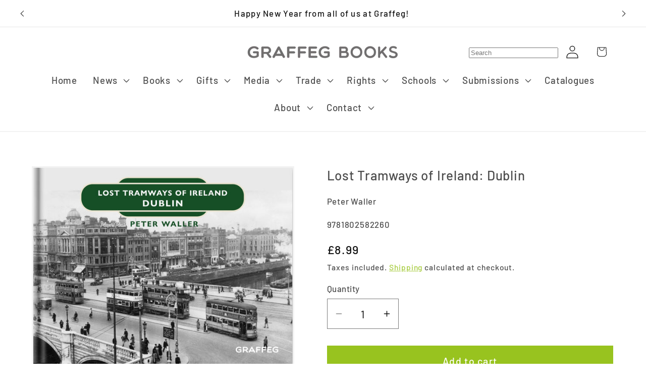

--- FILE ---
content_type: text/html; charset=utf-8
request_url: https://graffeg.com/products/lost-tramways-of-ireland-dublin
body_size: 53368
content:
<!doctype html>
<html class="js" lang="en">
  <head>
    <meta charset="utf-8">
    <meta http-equiv="X-UA-Compatible" content="IE=edge">
    <meta name="viewport" content="width=device-width,initial-scale=1">
    <meta name="theme-color" content="">
    <link rel="canonical" href="https://graffeg.com/products/lost-tramways-of-ireland-dublin"><link rel="icon" type="image/png" href="//graffeg.com/cdn/shop/files/Graffeg_favicon.png?crop=center&height=32&v=1613725208&width=32"><link rel="preconnect" href="https://fonts.shopifycdn.com" crossorigin><title>
      Lost Tramways of Ireland: Dublin
 &ndash; Graffeg Books</title>

    
      <meta name="description" content="   ">
    

    

<meta property="og:site_name" content="Graffeg Books">
<meta property="og:url" content="https://graffeg.com/products/lost-tramways-of-ireland-dublin">
<meta property="og:title" content="Lost Tramways of Ireland: Dublin">
<meta property="og:type" content="product">
<meta property="og:description" content="   "><meta property="og:image" content="http://graffeg.com/cdn/shop/products/LTDublin.jpg?v=1725029688">
  <meta property="og:image:secure_url" content="https://graffeg.com/cdn/shop/products/LTDublin.jpg?v=1725029688">
  <meta property="og:image:width" content="2410">
  <meta property="og:image:height" content="1828"><meta property="og:price:amount" content="8.99">
  <meta property="og:price:currency" content="GBP"><meta name="twitter:site" content="@https://x.com/graffeg_books"><meta name="twitter:card" content="summary_large_image">
<meta name="twitter:title" content="Lost Tramways of Ireland: Dublin">
<meta name="twitter:description" content="   ">


    <script src="//graffeg.com/cdn/shop/t/18/assets/constants.js?v=132983761750457495441747897452" defer="defer"></script>
    <script src="//graffeg.com/cdn/shop/t/18/assets/pubsub.js?v=25310214064522200911747897778" defer="defer"></script>
    <script src="//graffeg.com/cdn/shop/t/18/assets/global.js?v=184345515105158409801747897674" defer="defer"></script>
    <script src="//graffeg.com/cdn/shop/t/18/assets/details-disclosure.js?v=13653116266235556501747897455" defer="defer"></script>
    <script src="//graffeg.com/cdn/shop/t/18/assets/details-modal.js?v=25581673532751508451747897456" defer="defer"></script>
    <script src="//graffeg.com/cdn/shop/t/18/assets/search-form.js?v=133129549252120666541747897791" defer="defer"></script><script>window.performance && window.performance.mark && window.performance.mark('shopify.content_for_header.start');</script><meta name="google-site-verification" content="Yy4qKEPdDYXzHvKV8u3PKIlCd7G4GlfV2vag420sTcM">
<meta name="facebook-domain-verification" content="101i0bqfyauyj9ed3j43syejobdboi">
<meta name="facebook-domain-verification" content="4w23e9j2aj5u4qkzt55jdtmkvldabk">
<meta id="shopify-digital-wallet" name="shopify-digital-wallet" content="/31941034043/digital_wallets/dialog">
<meta name="shopify-checkout-api-token" content="f6b2a59dc5697588238c8823a9dd1825">
<meta id="in-context-paypal-metadata" data-shop-id="31941034043" data-venmo-supported="false" data-environment="production" data-locale="en_US" data-paypal-v4="true" data-currency="GBP">
<link rel="alternate" type="application/json+oembed" href="https://graffeg.com/products/lost-tramways-of-ireland-dublin.oembed">
<script async="async" src="/checkouts/internal/preloads.js?locale=en-GB"></script>
<link rel="preconnect" href="https://shop.app" crossorigin="anonymous">
<script async="async" src="https://shop.app/checkouts/internal/preloads.js?locale=en-GB&shop_id=31941034043" crossorigin="anonymous"></script>
<script id="apple-pay-shop-capabilities" type="application/json">{"shopId":31941034043,"countryCode":"GB","currencyCode":"GBP","merchantCapabilities":["supports3DS"],"merchantId":"gid:\/\/shopify\/Shop\/31941034043","merchantName":"Graffeg Books","requiredBillingContactFields":["postalAddress","email"],"requiredShippingContactFields":["postalAddress","email"],"shippingType":"shipping","supportedNetworks":["visa","maestro","masterCard","amex","discover","elo"],"total":{"type":"pending","label":"Graffeg Books","amount":"1.00"},"shopifyPaymentsEnabled":true,"supportsSubscriptions":true}</script>
<script id="shopify-features" type="application/json">{"accessToken":"f6b2a59dc5697588238c8823a9dd1825","betas":["rich-media-storefront-analytics"],"domain":"graffeg.com","predictiveSearch":true,"shopId":31941034043,"locale":"en"}</script>
<script>var Shopify = Shopify || {};
Shopify.shop = "graffeg-books.myshopify.com";
Shopify.locale = "en";
Shopify.currency = {"active":"GBP","rate":"1.0"};
Shopify.country = "GB";
Shopify.theme = {"name":"Copy of Dawn - Rob","id":181718581635,"schema_name":"Dawn","schema_version":"15.3.0","theme_store_id":887,"role":"main"};
Shopify.theme.handle = "null";
Shopify.theme.style = {"id":null,"handle":null};
Shopify.cdnHost = "graffeg.com/cdn";
Shopify.routes = Shopify.routes || {};
Shopify.routes.root = "/";</script>
<script type="module">!function(o){(o.Shopify=o.Shopify||{}).modules=!0}(window);</script>
<script>!function(o){function n(){var o=[];function n(){o.push(Array.prototype.slice.apply(arguments))}return n.q=o,n}var t=o.Shopify=o.Shopify||{};t.loadFeatures=n(),t.autoloadFeatures=n()}(window);</script>
<script>
  window.ShopifyPay = window.ShopifyPay || {};
  window.ShopifyPay.apiHost = "shop.app\/pay";
  window.ShopifyPay.redirectState = null;
</script>
<script id="shop-js-analytics" type="application/json">{"pageType":"product"}</script>
<script defer="defer" async type="module" src="//graffeg.com/cdn/shopifycloud/shop-js/modules/v2/client.init-shop-cart-sync_IZsNAliE.en.esm.js"></script>
<script defer="defer" async type="module" src="//graffeg.com/cdn/shopifycloud/shop-js/modules/v2/chunk.common_0OUaOowp.esm.js"></script>
<script type="module">
  await import("//graffeg.com/cdn/shopifycloud/shop-js/modules/v2/client.init-shop-cart-sync_IZsNAliE.en.esm.js");
await import("//graffeg.com/cdn/shopifycloud/shop-js/modules/v2/chunk.common_0OUaOowp.esm.js");

  window.Shopify.SignInWithShop?.initShopCartSync?.({"fedCMEnabled":true,"windoidEnabled":true});

</script>
<script>
  window.Shopify = window.Shopify || {};
  if (!window.Shopify.featureAssets) window.Shopify.featureAssets = {};
  window.Shopify.featureAssets['shop-js'] = {"shop-cart-sync":["modules/v2/client.shop-cart-sync_DLOhI_0X.en.esm.js","modules/v2/chunk.common_0OUaOowp.esm.js"],"init-fed-cm":["modules/v2/client.init-fed-cm_C6YtU0w6.en.esm.js","modules/v2/chunk.common_0OUaOowp.esm.js"],"shop-button":["modules/v2/client.shop-button_BCMx7GTG.en.esm.js","modules/v2/chunk.common_0OUaOowp.esm.js"],"shop-cash-offers":["modules/v2/client.shop-cash-offers_BT26qb5j.en.esm.js","modules/v2/chunk.common_0OUaOowp.esm.js","modules/v2/chunk.modal_CGo_dVj3.esm.js"],"init-windoid":["modules/v2/client.init-windoid_B9PkRMql.en.esm.js","modules/v2/chunk.common_0OUaOowp.esm.js"],"init-shop-email-lookup-coordinator":["modules/v2/client.init-shop-email-lookup-coordinator_DZkqjsbU.en.esm.js","modules/v2/chunk.common_0OUaOowp.esm.js"],"shop-toast-manager":["modules/v2/client.shop-toast-manager_Di2EnuM7.en.esm.js","modules/v2/chunk.common_0OUaOowp.esm.js"],"shop-login-button":["modules/v2/client.shop-login-button_BtqW_SIO.en.esm.js","modules/v2/chunk.common_0OUaOowp.esm.js","modules/v2/chunk.modal_CGo_dVj3.esm.js"],"avatar":["modules/v2/client.avatar_BTnouDA3.en.esm.js"],"pay-button":["modules/v2/client.pay-button_CWa-C9R1.en.esm.js","modules/v2/chunk.common_0OUaOowp.esm.js"],"init-shop-cart-sync":["modules/v2/client.init-shop-cart-sync_IZsNAliE.en.esm.js","modules/v2/chunk.common_0OUaOowp.esm.js"],"init-customer-accounts":["modules/v2/client.init-customer-accounts_DenGwJTU.en.esm.js","modules/v2/client.shop-login-button_BtqW_SIO.en.esm.js","modules/v2/chunk.common_0OUaOowp.esm.js","modules/v2/chunk.modal_CGo_dVj3.esm.js"],"init-shop-for-new-customer-accounts":["modules/v2/client.init-shop-for-new-customer-accounts_JdHXxpS9.en.esm.js","modules/v2/client.shop-login-button_BtqW_SIO.en.esm.js","modules/v2/chunk.common_0OUaOowp.esm.js","modules/v2/chunk.modal_CGo_dVj3.esm.js"],"init-customer-accounts-sign-up":["modules/v2/client.init-customer-accounts-sign-up_D6__K_p8.en.esm.js","modules/v2/client.shop-login-button_BtqW_SIO.en.esm.js","modules/v2/chunk.common_0OUaOowp.esm.js","modules/v2/chunk.modal_CGo_dVj3.esm.js"],"checkout-modal":["modules/v2/client.checkout-modal_C_ZQDY6s.en.esm.js","modules/v2/chunk.common_0OUaOowp.esm.js","modules/v2/chunk.modal_CGo_dVj3.esm.js"],"shop-follow-button":["modules/v2/client.shop-follow-button_XetIsj8l.en.esm.js","modules/v2/chunk.common_0OUaOowp.esm.js","modules/v2/chunk.modal_CGo_dVj3.esm.js"],"lead-capture":["modules/v2/client.lead-capture_DvA72MRN.en.esm.js","modules/v2/chunk.common_0OUaOowp.esm.js","modules/v2/chunk.modal_CGo_dVj3.esm.js"],"shop-login":["modules/v2/client.shop-login_ClXNxyh6.en.esm.js","modules/v2/chunk.common_0OUaOowp.esm.js","modules/v2/chunk.modal_CGo_dVj3.esm.js"],"payment-terms":["modules/v2/client.payment-terms_CNlwjfZz.en.esm.js","modules/v2/chunk.common_0OUaOowp.esm.js","modules/v2/chunk.modal_CGo_dVj3.esm.js"]};
</script>
<script>(function() {
  var isLoaded = false;
  function asyncLoad() {
    if (isLoaded) return;
    isLoaded = true;
    var urls = ["https:\/\/chimpstatic.com\/mcjs-connected\/js\/users\/9f28b6fbdb1f4631cf7dac31c\/ce5f556c28019de7987fff4ea.js?shop=graffeg-books.myshopify.com","https:\/\/formbuilder.hulkapps.com\/skeletopapp.js?shop=graffeg-books.myshopify.com"];
    for (var i = 0; i < urls.length; i++) {
      var s = document.createElement('script');
      s.type = 'text/javascript';
      s.async = true;
      s.src = urls[i];
      var x = document.getElementsByTagName('script')[0];
      x.parentNode.insertBefore(s, x);
    }
  };
  if(window.attachEvent) {
    window.attachEvent('onload', asyncLoad);
  } else {
    window.addEventListener('load', asyncLoad, false);
  }
})();</script>
<script id="__st">var __st={"a":31941034043,"offset":0,"reqid":"a88052af-b20c-4fa0-bdad-842a52902b94-1768377975","pageurl":"graffeg.com\/products\/lost-tramways-of-ireland-dublin","u":"2d307f7270a4","p":"product","rtyp":"product","rid":7756071108827};</script>
<script>window.ShopifyPaypalV4VisibilityTracking = true;</script>
<script id="captcha-bootstrap">!function(){'use strict';const t='contact',e='account',n='new_comment',o=[[t,t],['blogs',n],['comments',n],[t,'customer']],c=[[e,'customer_login'],[e,'guest_login'],[e,'recover_customer_password'],[e,'create_customer']],r=t=>t.map((([t,e])=>`form[action*='/${t}']:not([data-nocaptcha='true']) input[name='form_type'][value='${e}']`)).join(','),a=t=>()=>t?[...document.querySelectorAll(t)].map((t=>t.form)):[];function s(){const t=[...o],e=r(t);return a(e)}const i='password',u='form_key',d=['recaptcha-v3-token','g-recaptcha-response','h-captcha-response',i],f=()=>{try{return window.sessionStorage}catch{return}},m='__shopify_v',_=t=>t.elements[u];function p(t,e,n=!1){try{const o=window.sessionStorage,c=JSON.parse(o.getItem(e)),{data:r}=function(t){const{data:e,action:n}=t;return t[m]||n?{data:e,action:n}:{data:t,action:n}}(c);for(const[e,n]of Object.entries(r))t.elements[e]&&(t.elements[e].value=n);n&&o.removeItem(e)}catch(o){console.error('form repopulation failed',{error:o})}}const l='form_type',E='cptcha';function T(t){t.dataset[E]=!0}const w=window,h=w.document,L='Shopify',v='ce_forms',y='captcha';let A=!1;((t,e)=>{const n=(g='f06e6c50-85a8-45c8-87d0-21a2b65856fe',I='https://cdn.shopify.com/shopifycloud/storefront-forms-hcaptcha/ce_storefront_forms_captcha_hcaptcha.v1.5.2.iife.js',D={infoText:'Protected by hCaptcha',privacyText:'Privacy',termsText:'Terms'},(t,e,n)=>{const o=w[L][v],c=o.bindForm;if(c)return c(t,g,e,D).then(n);var r;o.q.push([[t,g,e,D],n]),r=I,A||(h.body.append(Object.assign(h.createElement('script'),{id:'captcha-provider',async:!0,src:r})),A=!0)});var g,I,D;w[L]=w[L]||{},w[L][v]=w[L][v]||{},w[L][v].q=[],w[L][y]=w[L][y]||{},w[L][y].protect=function(t,e){n(t,void 0,e),T(t)},Object.freeze(w[L][y]),function(t,e,n,w,h,L){const[v,y,A,g]=function(t,e,n){const i=e?o:[],u=t?c:[],d=[...i,...u],f=r(d),m=r(i),_=r(d.filter((([t,e])=>n.includes(e))));return[a(f),a(m),a(_),s()]}(w,h,L),I=t=>{const e=t.target;return e instanceof HTMLFormElement?e:e&&e.form},D=t=>v().includes(t);t.addEventListener('submit',(t=>{const e=I(t);if(!e)return;const n=D(e)&&!e.dataset.hcaptchaBound&&!e.dataset.recaptchaBound,o=_(e),c=g().includes(e)&&(!o||!o.value);(n||c)&&t.preventDefault(),c&&!n&&(function(t){try{if(!f())return;!function(t){const e=f();if(!e)return;const n=_(t);if(!n)return;const o=n.value;o&&e.removeItem(o)}(t);const e=Array.from(Array(32),(()=>Math.random().toString(36)[2])).join('');!function(t,e){_(t)||t.append(Object.assign(document.createElement('input'),{type:'hidden',name:u})),t.elements[u].value=e}(t,e),function(t,e){const n=f();if(!n)return;const o=[...t.querySelectorAll(`input[type='${i}']`)].map((({name:t})=>t)),c=[...d,...o],r={};for(const[a,s]of new FormData(t).entries())c.includes(a)||(r[a]=s);n.setItem(e,JSON.stringify({[m]:1,action:t.action,data:r}))}(t,e)}catch(e){console.error('failed to persist form',e)}}(e),e.submit())}));const S=(t,e)=>{t&&!t.dataset[E]&&(n(t,e.some((e=>e===t))),T(t))};for(const o of['focusin','change'])t.addEventListener(o,(t=>{const e=I(t);D(e)&&S(e,y())}));const B=e.get('form_key'),M=e.get(l),P=B&&M;t.addEventListener('DOMContentLoaded',(()=>{const t=y();if(P)for(const e of t)e.elements[l].value===M&&p(e,B);[...new Set([...A(),...v().filter((t=>'true'===t.dataset.shopifyCaptcha))])].forEach((e=>S(e,t)))}))}(h,new URLSearchParams(w.location.search),n,t,e,['guest_login'])})(!0,!0)}();</script>
<script integrity="sha256-4kQ18oKyAcykRKYeNunJcIwy7WH5gtpwJnB7kiuLZ1E=" data-source-attribution="shopify.loadfeatures" defer="defer" src="//graffeg.com/cdn/shopifycloud/storefront/assets/storefront/load_feature-a0a9edcb.js" crossorigin="anonymous"></script>
<script crossorigin="anonymous" defer="defer" src="//graffeg.com/cdn/shopifycloud/storefront/assets/shopify_pay/storefront-65b4c6d7.js?v=20250812"></script>
<script data-source-attribution="shopify.dynamic_checkout.dynamic.init">var Shopify=Shopify||{};Shopify.PaymentButton=Shopify.PaymentButton||{isStorefrontPortableWallets:!0,init:function(){window.Shopify.PaymentButton.init=function(){};var t=document.createElement("script");t.src="https://graffeg.com/cdn/shopifycloud/portable-wallets/latest/portable-wallets.en.js",t.type="module",document.head.appendChild(t)}};
</script>
<script data-source-attribution="shopify.dynamic_checkout.buyer_consent">
  function portableWalletsHideBuyerConsent(e){var t=document.getElementById("shopify-buyer-consent"),n=document.getElementById("shopify-subscription-policy-button");t&&n&&(t.classList.add("hidden"),t.setAttribute("aria-hidden","true"),n.removeEventListener("click",e))}function portableWalletsShowBuyerConsent(e){var t=document.getElementById("shopify-buyer-consent"),n=document.getElementById("shopify-subscription-policy-button");t&&n&&(t.classList.remove("hidden"),t.removeAttribute("aria-hidden"),n.addEventListener("click",e))}window.Shopify?.PaymentButton&&(window.Shopify.PaymentButton.hideBuyerConsent=portableWalletsHideBuyerConsent,window.Shopify.PaymentButton.showBuyerConsent=portableWalletsShowBuyerConsent);
</script>
<script data-source-attribution="shopify.dynamic_checkout.cart.bootstrap">document.addEventListener("DOMContentLoaded",(function(){function t(){return document.querySelector("shopify-accelerated-checkout-cart, shopify-accelerated-checkout")}if(t())Shopify.PaymentButton.init();else{new MutationObserver((function(e,n){t()&&(Shopify.PaymentButton.init(),n.disconnect())})).observe(document.body,{childList:!0,subtree:!0})}}));
</script>
<link id="shopify-accelerated-checkout-styles" rel="stylesheet" media="screen" href="https://graffeg.com/cdn/shopifycloud/portable-wallets/latest/accelerated-checkout-backwards-compat.css" crossorigin="anonymous">
<style id="shopify-accelerated-checkout-cart">
        #shopify-buyer-consent {
  margin-top: 1em;
  display: inline-block;
  width: 100%;
}

#shopify-buyer-consent.hidden {
  display: none;
}

#shopify-subscription-policy-button {
  background: none;
  border: none;
  padding: 0;
  text-decoration: underline;
  font-size: inherit;
  cursor: pointer;
}

#shopify-subscription-policy-button::before {
  box-shadow: none;
}

      </style>
<script id="sections-script" data-sections="header" defer="defer" src="//graffeg.com/cdn/shop/t/18/compiled_assets/scripts.js?21954"></script>
<script>window.performance && window.performance.mark && window.performance.mark('shopify.content_for_header.end');</script>


    <style data-shopify>
      @font-face {
  font-family: Barlow;
  font-weight: 500;
  font-style: normal;
  font-display: swap;
  src: url("//graffeg.com/cdn/fonts/barlow/barlow_n5.a193a1990790eba0cc5cca569d23799830e90f07.woff2") format("woff2"),
       url("//graffeg.com/cdn/fonts/barlow/barlow_n5.ae31c82169b1dc0715609b8cc6a610b917808358.woff") format("woff");
}

      @font-face {
  font-family: Barlow;
  font-weight: 700;
  font-style: normal;
  font-display: swap;
  src: url("//graffeg.com/cdn/fonts/barlow/barlow_n7.691d1d11f150e857dcbc1c10ef03d825bc378d81.woff2") format("woff2"),
       url("//graffeg.com/cdn/fonts/barlow/barlow_n7.4fdbb1cb7da0e2c2f88492243ffa2b4f91924840.woff") format("woff");
}

      @font-face {
  font-family: Barlow;
  font-weight: 500;
  font-style: italic;
  font-display: swap;
  src: url("//graffeg.com/cdn/fonts/barlow/barlow_i5.714d58286997b65cd479af615cfa9bb0a117a573.woff2") format("woff2"),
       url("//graffeg.com/cdn/fonts/barlow/barlow_i5.0120f77e6447d3b5df4bbec8ad8c2d029d87fb21.woff") format("woff");
}

      @font-face {
  font-family: Barlow;
  font-weight: 700;
  font-style: italic;
  font-display: swap;
  src: url("//graffeg.com/cdn/fonts/barlow/barlow_i7.50e19d6cc2ba5146fa437a5a7443c76d5d730103.woff2") format("woff2"),
       url("//graffeg.com/cdn/fonts/barlow/barlow_i7.47e9f98f1b094d912e6fd631cc3fe93d9f40964f.woff") format("woff");
}

      @font-face {
  font-family: Barlow;
  font-weight: 500;
  font-style: normal;
  font-display: swap;
  src: url("//graffeg.com/cdn/fonts/barlow/barlow_n5.a193a1990790eba0cc5cca569d23799830e90f07.woff2") format("woff2"),
       url("//graffeg.com/cdn/fonts/barlow/barlow_n5.ae31c82169b1dc0715609b8cc6a610b917808358.woff") format("woff");
}


      
        :root,
        .color-scheme-1 {
          --color-background: 255,255,255;
        
          --gradient-background: linear-gradient(65deg, rgba(255, 255, 255, 1) 100%, rgba(215, 204, 250, 1) 100%, rgba(247, 197, 204, 1) 100%);
        

        

        --color-foreground: 18,18,18;
        --color-background-contrast: 191,191,191;
        --color-shadow: 18,18,18;
        --color-button: 18,18,18;
        --color-button-text: 255,255,255;
        --color-secondary-button: 255,255,255;
        --color-secondary-button-text: 18,18,18;
        --color-link: 18,18,18;
        --color-badge-foreground: 18,18,18;
        --color-badge-background: 255,255,255;
        --color-badge-border: 18,18,18;
        --payment-terms-background-color: rgb(255 255 255);
      }
      
        
        .color-scheme-2 {
          --color-background: 243,243,243;
        
          --gradient-background: #f3f3f3;
        

        

        --color-foreground: 18,18,18;
        --color-background-contrast: 179,179,179;
        --color-shadow: 18,18,18;
        --color-button: 18,18,18;
        --color-button-text: 243,243,243;
        --color-secondary-button: 243,243,243;
        --color-secondary-button-text: 18,18,18;
        --color-link: 18,18,18;
        --color-badge-foreground: 18,18,18;
        --color-badge-background: 243,243,243;
        --color-badge-border: 18,18,18;
        --payment-terms-background-color: rgb(243 243 243);
      }
      
        
        .color-scheme-3 {
          --color-background: 36,40,51;
        
          --gradient-background: #242833;
        

        

        --color-foreground: 255,255,255;
        --color-background-contrast: 47,52,66;
        --color-shadow: 18,18,18;
        --color-button: 255,255,255;
        --color-button-text: 0,0,0;
        --color-secondary-button: 36,40,51;
        --color-secondary-button-text: 255,255,255;
        --color-link: 255,255,255;
        --color-badge-foreground: 255,255,255;
        --color-badge-background: 36,40,51;
        --color-badge-border: 255,255,255;
        --payment-terms-background-color: rgb(36 40 51);
      }
      
        
        .color-scheme-4 {
          --color-background: 18,18,18;
        
          --gradient-background: #121212;
        

        

        --color-foreground: 255,255,255;
        --color-background-contrast: 146,146,146;
        --color-shadow: 18,18,18;
        --color-button: 255,255,255;
        --color-button-text: 18,18,18;
        --color-secondary-button: 18,18,18;
        --color-secondary-button-text: 255,255,255;
        --color-link: 255,255,255;
        --color-badge-foreground: 255,255,255;
        --color-badge-background: 18,18,18;
        --color-badge-border: 255,255,255;
        --payment-terms-background-color: rgb(18 18 18);
      }
      
        
        .color-scheme-5 {
          --color-background: 51,79,180;
        
          --gradient-background: #334fb4;
        

        

        --color-foreground: 255,255,255;
        --color-background-contrast: 23,35,81;
        --color-shadow: 18,18,18;
        --color-button: 255,255,255;
        --color-button-text: 51,79,180;
        --color-secondary-button: 51,79,180;
        --color-secondary-button-text: 255,255,255;
        --color-link: 255,255,255;
        --color-badge-foreground: 255,255,255;
        --color-badge-background: 51,79,180;
        --color-badge-border: 255,255,255;
        --payment-terms-background-color: rgb(51 79 180);
      }
      
        
        .color-scheme-dd2cf603-f048-4b8c-a4b1-b127a87779ff {
          --color-background: 255,255,255;
        
          --gradient-background: #ffffff;
        

        

        --color-foreground: 18,18,18;
        --color-background-contrast: 191,191,191;
        --color-shadow: 18,18,18;
        --color-button: 152,195,31;
        --color-button-text: 255,255,255;
        --color-secondary-button: 255,255,255;
        --color-secondary-button-text: 152,195,31;
        --color-link: 152,195,31;
        --color-badge-foreground: 18,18,18;
        --color-badge-background: 255,255,255;
        --color-badge-border: 18,18,18;
        --payment-terms-background-color: rgb(255 255 255);
      }
      
        
        .color-scheme-b74e6840-2a22-4c31-a7ca-403916304857 {
          --color-background: 255,255,255;
        
          --gradient-background: linear-gradient(0deg, rgba(187, 48, 254, 0.99), rgba(152, 195, 31, 1) 1%);
        

        

        --color-foreground: 255,255,255;
        --color-background-contrast: 191,191,191;
        --color-shadow: 152,195,31;
        --color-button: 152,195,31;
        --color-button-text: 152,195,31;
        --color-secondary-button: 255,255,255;
        --color-secondary-button-text: 152,195,31;
        --color-link: 152,195,31;
        --color-badge-foreground: 255,255,255;
        --color-badge-background: 255,255,255;
        --color-badge-border: 255,255,255;
        --payment-terms-background-color: rgb(255 255 255);
      }
      
        
        .color-scheme-6587b8c0-ea19-43cc-95b3-358975b3a5e6 {
          --color-background: 123,124,123;
        
          --gradient-background: #7b7c7b;
        

        

        --color-foreground: 18,18,18;
        --color-background-contrast: 60,60,60;
        --color-shadow: 18,18,18;
        --color-button: 18,18,18;
        --color-button-text: 255,255,255;
        --color-secondary-button: 123,124,123;
        --color-secondary-button-text: 18,18,18;
        --color-link: 18,18,18;
        --color-badge-foreground: 18,18,18;
        --color-badge-background: 123,124,123;
        --color-badge-border: 18,18,18;
        --payment-terms-background-color: rgb(123 124 123);
      }
      
        
        .color-scheme-1794bcfe-e6b0-47b8-981e-cf59b328aac2 {
          --color-background: 0,175,233;
        
          --gradient-background: #00afe9;
        

        

        --color-foreground: 255,255,255;
        --color-background-contrast: 0,79,106;
        --color-shadow: 18,18,18;
        --color-button: 0,175,233;
        --color-button-text: 255,255,255;
        --color-secondary-button: 0,175,233;
        --color-secondary-button-text: 18,18,18;
        --color-link: 18,18,18;
        --color-badge-foreground: 255,255,255;
        --color-badge-background: 0,175,233;
        --color-badge-border: 255,255,255;
        --payment-terms-background-color: rgb(0 175 233);
      }
      
        
        .color-scheme-c44536a6-b8d5-4673-8cea-f3ae99cb7a28 {
          --color-background: 123,124,123;
        
          --gradient-background: #7b7c7b;
        

        

        --color-foreground: 255,255,255;
        --color-background-contrast: 60,60,60;
        --color-shadow: 18,18,18;
        --color-button: 123,124,123;
        --color-button-text: 255,255,255;
        --color-secondary-button: 123,124,123;
        --color-secondary-button-text: 18,18,18;
        --color-link: 18,18,18;
        --color-badge-foreground: 255,255,255;
        --color-badge-background: 123,124,123;
        --color-badge-border: 255,255,255;
        --payment-terms-background-color: rgb(123 124 123);
      }
      
        
        .color-scheme-620f328e-874e-450c-a223-a47e44b5bf96 {
          --color-background: 243,141,0;
        
          --gradient-background: #f38d00;
        

        

        --color-foreground: 255,255,255;
        --color-background-contrast: 115,67,0;
        --color-shadow: 18,18,18;
        --color-button: 243,141,0;
        --color-button-text: 255,255,255;
        --color-secondary-button: 243,141,0;
        --color-secondary-button-text: 18,18,18;
        --color-link: 18,18,18;
        --color-badge-foreground: 255,255,255;
        --color-badge-background: 243,141,0;
        --color-badge-border: 255,255,255;
        --payment-terms-background-color: rgb(243 141 0);
      }
      
        
        .color-scheme-3863e9ac-362b-4ea2-bf31-17dde062036a {
          --color-background: 235,91,156;
        
          --gradient-background: #eb5b9c;
        

        

        --color-foreground: 255,255,255;
        --color-background-contrast: 177,22,92;
        --color-shadow: 18,18,18;
        --color-button: 235,91,156;
        --color-button-text: 255,255,255;
        --color-secondary-button: 235,91,156;
        --color-secondary-button-text: 18,18,18;
        --color-link: 18,18,18;
        --color-badge-foreground: 255,255,255;
        --color-badge-background: 235,91,156;
        --color-badge-border: 255,255,255;
        --payment-terms-background-color: rgb(235 91 156);
      }
      

      body, .color-scheme-1, .color-scheme-2, .color-scheme-3, .color-scheme-4, .color-scheme-5, .color-scheme-dd2cf603-f048-4b8c-a4b1-b127a87779ff, .color-scheme-b74e6840-2a22-4c31-a7ca-403916304857, .color-scheme-6587b8c0-ea19-43cc-95b3-358975b3a5e6, .color-scheme-1794bcfe-e6b0-47b8-981e-cf59b328aac2, .color-scheme-c44536a6-b8d5-4673-8cea-f3ae99cb7a28, .color-scheme-620f328e-874e-450c-a223-a47e44b5bf96, .color-scheme-3863e9ac-362b-4ea2-bf31-17dde062036a {
        color: rgba(var(--color-foreground), 0.75);
        background-color: rgb(var(--color-background));
      }

      :root {
        --font-body-family: Barlow, sans-serif;
        --font-body-style: normal;
        --font-body-weight: 500;
        --font-body-weight-bold: 800;

        --font-heading-family: Barlow, sans-serif;
        --font-heading-style: normal;
        --font-heading-weight: 500;

        --font-body-scale: 1.3;
        --font-heading-scale: 1.1538461538461537;

        --media-padding: px;
        --media-border-opacity: 0.05;
        --media-border-width: 3px;
        --media-radius: 0px;
        --media-shadow-opacity: 0.0;
        --media-shadow-horizontal-offset: 0px;
        --media-shadow-vertical-offset: 16px;
        --media-shadow-blur-radius: 5px;
        --media-shadow-visible: 0;

        --page-width: 120rem;
        --page-width-margin: 0rem;

        --product-card-image-padding: 0.6rem;
        --product-card-corner-radius: 0.0rem;
        --product-card-text-alignment: left;
        --product-card-border-width: 0.0rem;
        --product-card-border-opacity: 0.1;
        --product-card-shadow-opacity: 0.0;
        --product-card-shadow-visible: 0;
        --product-card-shadow-horizontal-offset: 0.0rem;
        --product-card-shadow-vertical-offset: 0.4rem;
        --product-card-shadow-blur-radius: 0.5rem;

        --collection-card-image-padding: 0.0rem;
        --collection-card-corner-radius: 0.0rem;
        --collection-card-text-alignment: left;
        --collection-card-border-width: 0.0rem;
        --collection-card-border-opacity: 0.1;
        --collection-card-shadow-opacity: 0.0;
        --collection-card-shadow-visible: 0;
        --collection-card-shadow-horizontal-offset: 0.0rem;
        --collection-card-shadow-vertical-offset: 0.4rem;
        --collection-card-shadow-blur-radius: 0.5rem;

        --blog-card-image-padding: 0.6rem;
        --blog-card-corner-radius: 0.0rem;
        --blog-card-text-alignment: left;
        --blog-card-border-width: 0.0rem;
        --blog-card-border-opacity: 0.1;
        --blog-card-shadow-opacity: 0.0;
        --blog-card-shadow-visible: 0;
        --blog-card-shadow-horizontal-offset: 0.0rem;
        --blog-card-shadow-vertical-offset: 0.4rem;
        --blog-card-shadow-blur-radius: 0.5rem;

        --badge-corner-radius: 4.0rem;

        --popup-border-width: 1px;
        --popup-border-opacity: 0.1;
        --popup-corner-radius: 0px;
        --popup-shadow-opacity: 0.05;
        --popup-shadow-horizontal-offset: 0px;
        --popup-shadow-vertical-offset: 4px;
        --popup-shadow-blur-radius: 5px;

        --drawer-border-width: 1px;
        --drawer-border-opacity: 0.1;
        --drawer-shadow-opacity: 0.0;
        --drawer-shadow-horizontal-offset: 0px;
        --drawer-shadow-vertical-offset: 4px;
        --drawer-shadow-blur-radius: 5px;

        --spacing-sections-desktop: 0px;
        --spacing-sections-mobile: 0px;

        --grid-desktop-vertical-spacing: 8px;
        --grid-desktop-horizontal-spacing: 4px;
        --grid-mobile-vertical-spacing: 4px;
        --grid-mobile-horizontal-spacing: 2px;

        --text-boxes-border-opacity: 0.1;
        --text-boxes-border-width: 0px;
        --text-boxes-radius: 0px;
        --text-boxes-shadow-opacity: 0.0;
        --text-boxes-shadow-visible: 0;
        --text-boxes-shadow-horizontal-offset: 0px;
        --text-boxes-shadow-vertical-offset: -16px;
        --text-boxes-shadow-blur-radius: 5px;

        --buttons-radius: 0px;
        --buttons-radius-outset: 0px;
        --buttons-border-width: 1px;
        --buttons-border-opacity: 1.0;
        --buttons-shadow-opacity: 0.0;
        --buttons-shadow-visible: 0;
        --buttons-shadow-horizontal-offset: 0px;
        --buttons-shadow-vertical-offset: 4px;
        --buttons-shadow-blur-radius: 5px;
        --buttons-border-offset: 0px;

        --inputs-radius: 0px;
        --inputs-border-width: 1px;
        --inputs-border-opacity: 0.55;
        --inputs-shadow-opacity: 0.0;
        --inputs-shadow-horizontal-offset: 0px;
        --inputs-margin-offset: 0px;
        --inputs-shadow-vertical-offset: 10px;
        --inputs-shadow-blur-radius: 5px;
        --inputs-radius-outset: 0px;

        --variant-pills-radius: 40px;
        --variant-pills-border-width: 1px;
        --variant-pills-border-opacity: 0.55;
        --variant-pills-shadow-opacity: 0.0;
        --variant-pills-shadow-horizontal-offset: 0px;
        --variant-pills-shadow-vertical-offset: 4px;
        --variant-pills-shadow-blur-radius: 5px;
      }

      *,
      *::before,
      *::after {
        box-sizing: inherit;
      }

      html {
        box-sizing: border-box;
        font-size: calc(var(--font-body-scale) * 62.5%);
        height: 100%;
      }

      body {
        display: grid;
        grid-template-rows: auto auto 1fr auto;
        grid-template-columns: 100%;
        min-height: 100%;
        margin: 0;
        font-size: 1.5rem;
        letter-spacing: 0.06rem;
        line-height: calc(1 + 0.8 / var(--font-body-scale));
        font-family: var(--font-body-family);
        font-style: var(--font-body-style);
        font-weight: var(--font-body-weight);
      }

      @media screen and (min-width: 750px) {
        body {
          font-size: 1.6rem;
        }
      }
    </style>

    <link href="//graffeg.com/cdn/shop/t/18/assets/base.css?v=57228264546816523321766158267" rel="stylesheet" type="text/css" media="all" />
    <link rel="stylesheet" href="//graffeg.com/cdn/shop/t/18/assets/component-cart-items.css?v=123238115697927560811747897419" media="print" onload="this.media='all'">
      <link rel="preload" as="font" href="//graffeg.com/cdn/fonts/barlow/barlow_n5.a193a1990790eba0cc5cca569d23799830e90f07.woff2" type="font/woff2" crossorigin>
      

      <link rel="preload" as="font" href="//graffeg.com/cdn/fonts/barlow/barlow_n5.a193a1990790eba0cc5cca569d23799830e90f07.woff2" type="font/woff2" crossorigin>
      
<link href="//graffeg.com/cdn/shop/t/18/assets/component-localization-form.css?v=170315343355214948141747897431" rel="stylesheet" type="text/css" media="all" />
      <script src="//graffeg.com/cdn/shop/t/18/assets/localization-form.js?v=144176611646395275351747897758" defer="defer"></script><link
        rel="stylesheet"
        href="//graffeg.com/cdn/shop/t/18/assets/component-predictive-search.css?v=118923337488134913561747897439"
        media="print"
        onload="this.media='all'"
      ><script>
      if (Shopify.designMode) {
        document.documentElement.classList.add('shopify-design-mode');
      }
    </script>
    <!-- Gem_Page_Header_Script -->
    
<link rel="preconnect" href="https://ucarecdn.com">
<link rel="dns-prefetch" href="https://ucarecdn.com">

<link rel="preconnect" href="https://d1um8515vdn9kb.cloudfront.net">
<link rel="dns-prefetch" href="https://d1um8515vdn9kb.cloudfront.net">

<link rel="preconnect" href="https://maxcdn.bootstrapcdn.com">
<link rel="dns-prefetch" href="https://maxcdn.bootstrapcdn.com">

<link rel="preconnect" href="https://fonts.gstatic.com">
<link rel="dns-prefetch" href="https://fonts.gstatic.com">

<link rel="preconnect" href="https://fonts.googleapis.com">
<link rel="dns-prefetch" href="https://fonts.googleapis.com">

    


    <!-- End_Gem_Page_Header_Script -->
  <!-- BEGIN app block: shopify://apps/power-tools-filter-menu/blocks/accordions/6ae6bf19-7d76-44e9-9e0e-5df155960acd --><script>
  (window.powerToolsSettings = window.powerToolsSettings || {}).groupClasses = (window.powerToolsSettings.groupClasses || []).concat(["pt-accordion-group","pt-group-expanded"]);
  (window.powerToolsSettings = window.powerToolsSettings || {}).selectedClasses = (window.powerToolsSettings.selectedClasses || []).concat("pt-group-expanded");</script>
<!-- END app block --><!-- BEGIN app block: shopify://apps/power-tools-filter-menu/blocks/sticky/6ae6bf19-7d76-44e9-9e0e-5df155960acd --><script>
  (window.powerToolsSettings = window.powerToolsSettings || {})
  Object.assign(window.powerToolsSettings, { ptStickyModeMinWidth: "767", ptStickyOffset: "25", ptStickySelector: ".pt-filter-menu-section", ptStickyMode: "pt-sticky" });
</script>
<style>
@media screen and (min-width: 767px) {
  .pt-filter-menu-section.pt-sticky {
    position: sticky !important;
    position: -webkit-sticky !important;
    top: 25px;
    max-height: calc(90vh - 25px);
    overflow-y: auto;
    overflow-x: hidden;
  }
}
</style>
<!-- END app block --><!-- BEGIN app block: shopify://apps/sales-discounts/blocks/sale-labels/29205fb1-2e68-4d81-a905-d828a51c8413 --><style>#Product-Slider>div+div .hc-sale-tag,.Product__Gallery--stack .Product__SlideItem+.Product__SlideItem .hc-sale-tag,.\#product-card-badge.\@type\:sale,.badge--on-sale,.badge--onsale,.badge.color-sale,.badge.onsale,.flag.sale,.grid-product__on-sale,.grid-product__tag--sale,.hc-sale-tag+.ProductItem__Wrapper .ProductItem__Label,.hc-sale-tag+.badge__container,.hc-sale-tag+.card__inner .badge,.hc-sale-tag+.card__inner+.card__content .card__badge,.hc-sale-tag+link+.card-wrapper .card__badge,.hc-sale-tag+.card__wrapper .card__badge,.hc-sale-tag+.image-wrapper .product-item__badge,.hc-sale-tag+.product--labels,.hc-sale-tag+.product-item__image-wrapper .product-item__label-list,.hc-sale-tag+a .label,.hc-sale-tag+img+.product-item__meta+.product-item__badge,.label .overlay-sale,.lbl.on-sale,.media-column+.media-column .hc-sale-tag,.price__badge-sale,.product-badge--sale,.product-badge__sale,.product-card__label--sale,.product-item__badge--sale,.product-label--on-sale,.product-label--sale,.product-label.sale,.product__badge--sale,.product__badge__item--sale,.product__media-icon,.productitem__badge--sale,.sale-badge,.sale-box,.sale-item.icn,.sale-sticker,.sale_banner,.theme-img+.theme-img .hc-sale-tag,.hc-sale-tag+a+.badge,.hc-sale-tag+div .badge{display:none!important}.facets__display{z-index:3!important}.indiv-product .hc-sale-tag,.product-item--with-hover-swatches .hc-sale-tag,.product-recommendations .hc-sale-tag{z-index:3}#Product-Slider .hc-sale-tag{z-index:6}.product-holder .hc-sale-tag{z-index:9}.apply-gallery-animation .hc-product-page{z-index:10}.product-card.relative.flex.flex-col .hc-sale-tag{z-index:21}@media only screen and (min-width:750px){.product-gallery-item+.product-gallery-item .hc-sale-tag,.product__slide+.product__slide .hc-sale-tag,.yv-product-slider-item+.yv-product-slider-item .hc-sale-tag{display:none!important}}@media (min-width:960px){.product__media-item+.product__media-item .hc-sale-tag,.splide__slide+.splide__slide .hc-sale-tag{display:none!important}}
</style>
<script>
  let hcSaleLabelSettings = {
    domain: "graffeg-books.myshopify.com",
    variants: [{"id":43059920371931,"title":"Default Title","option1":"Default Title","option2":null,"option3":null,"sku":"9781802582260","requires_shipping":true,"taxable":false,"featured_image":null,"available":true,"name":"Lost Tramways of Ireland: Dublin","public_title":null,"options":["Default Title"],"price":899,"weight":271,"compare_at_price":null,"inventory_management":"shopify","barcode":"9781802582260","requires_selling_plan":false,"selling_plan_allocations":[]}],
    selectedVariant: {"id":43059920371931,"title":"Default Title","option1":"Default Title","option2":null,"option3":null,"sku":"9781802582260","requires_shipping":true,"taxable":false,"featured_image":null,"available":true,"name":"Lost Tramways of Ireland: Dublin","public_title":null,"options":["Default Title"],"price":899,"weight":271,"compare_at_price":null,"inventory_management":"shopify","barcode":"9781802582260","requires_selling_plan":false,"selling_plan_allocations":[]},
    productPageImages: ["\/\/graffeg.com\/cdn\/shop\/products\/LTDublin.jpg?v=1725029688","\/\/graffeg.com\/cdn\/shop\/products\/Tramways_DUBLIN_spread.jpg?v=1664270771","\/\/graffeg.com\/cdn\/shop\/products\/Tramways_DUBLIN_spread_2.jpg?v=1664270771","\/\/graffeg.com\/cdn\/shop\/products\/Tramways_DUBLIN_spread_3.jpg?v=1664270771","\/\/graffeg.com\/cdn\/shop\/products\/Tramways_DUBLIN_spread_4.jpg?v=1664270771","\/\/graffeg.com\/cdn\/shop\/products\/Tramways_DUBLIN_spread_5.jpg?v=1664270771"],
    
  }
</script>
<style>.hc-sale-tag{z-index:2;-webkit-transform:rotate(30deg);transform:rotate(30deg);display:inline-block;width:auto;height:26px;background:#fb485e;-webkit-border-radius:2px 4px 4px 2px;-moz-border-radius:2px 4px 4px 2px;border-radius:2px 4px 4px 2px;margin-top:10px;position:absolute!important;left:12px;top:8px;color:#fff;font-size:14px;font-weight:700;line-height:26px;padding:0 10px 0 10px}.hc-sale-tag:before{content:"";position:absolute;display:block;left:-12px;width:0;height:0;border-top:13px solid transparent;border-bottom:13px solid transparent;border-right:13px solid #fb485e}.hc-sale-tag:after{content:"";background:#ffffff;border-radius:2px;width:4px;height:4px;display:block;position:absolute;left:-2px;top:1px;margin-top:10px}@media screen and (max-width: 680px){.hc-sale-tag{top:2px;left:8px;padding:0 5px;height:22px;line-height:22px}.hc-sale-tag:before{left:-10px;border-top-width:11px;border-bottom-width:11px;border-right-width:11px}.hc-sale-tag:after{width:2px;height:2px;top:0;left:-3px}}.hc-sale-tag{background:#a2c82b!important;color:#ffffff!important;}.hc-sale-tag span{color:#ffffff!important}.hc-sale-tag:before{border-right-color:#a2c82b;}</style><script>document.addEventListener("DOMContentLoaded",function(){"undefined"!=typeof hcVariants&&function(e){function t(e,t,a){return function(){if(a)return t.apply(this,arguments),e.apply(this,arguments);var n=e.apply(this,arguments);return t.apply(this,arguments),n}}var a=null;function n(){var t=window.location.search.replace(/.*variant=(\d+).*/,"$1");t&&t!=a&&(a=t,e(t))}window.history.pushState=t(history.pushState,n),window.history.replaceState=t(history.replaceState,n),window.addEventListener("popstate",n)}(function(e){let t=null;for(var a=0;a<hcVariants.length;a++)if(hcVariants[a].id==e){t=hcVariants[a];var n=document.querySelectorAll(".hc-product-page.hc-sale-tag");if(t.compare_at_price&&t.compare_at_price>t.price){var r=100*(t.compare_at_price-t.price)/t.compare_at_price;if(null!=r)for(a=0;a<n.length;a++)n[a].childNodes[0].textContent=r.toFixed(0)+"%",n[a].style.display="block";else for(a=0;a<n.length;a++)n[a].style.display="none"}else for(a=0;a<n.length;a++)n[a].style.display="none";break}})});</script> 


<!-- END app block --><!-- BEGIN app block: shopify://apps/power-tools-filter-menu/blocks/colors/6ae6bf19-7d76-44e9-9e0e-5df155960acd --><script>
  (window.powerToolsSettings = window.powerToolsSettings || {}).classes = (window.powerToolsSettings.classes || []).concat(["swatch-type-swatch"]);
</script>
<!-- BEGIN app snippet: filter-menu-colors-css --><style>
  .pt_hidden_by_embed { display: none!important; }

  .filter-menu {
    background-color: rgba(0,0,0,0);
    border-radius: 3px;
    padding: 0px;
    border: 1px solid rgba(0,0,0,0);
  }
  .filter-group .filter-clear {
    background-color: #EEE;
    color: #222;
  }
  .filter-group .filter-clear:hover {
    background-color: #DDD;
    color: #222;
  }
  .filter-group h4 {
    color: #222;
    border-bottom: 1px solid #DDD;
  }
  .filter-group + .filter-group h4 {
    border-top: 1px solid rgba(0,0,0,0);
  }
  .filter-group li a {
    text-indent: -21px;
    padding-left: 21px;
  }
  .filter-group li a, .filter-group li a:visited, .filter-group .collection-count {
    color: #222;
  }
  .filter-group .collection-count {
    color: #888;
  }
  .filter-group li.selected a {
    color: #333;
  }
  .filter-group li:hover a {
    color: #444;
  }
  i.check-icon,
  .pt-display-dropdown .filter-clear,
  .pt-display-dropdown .menu-trigger:after,
  .filter-group h4:after {
    color: #888;
  }
  .selected i.check-icon {
    color: #444;
  }
  i.check-icon:before,
  .pt-display-dropdown .filter-clear:before {
    content: "\e800";
    vertical-align: middle;
    height: 17px;
    line-height: 17px;
    width: 17px;
    font-size: 15px;
  }
  .is-safari i.check-icon:before {
    vertical-align: bottom;
  }
  a:hover i.check-icon:before {
    content: "\e801";
  }
  .selected i.check-icon:before {
    content: "\e802";
  }
  .selected a:hover i.check-icon:before {
    content: "\e803";
  }
  
  .pt-display-swatch ul li .collection-name {
    min-height: 17px;
  
    width: 27px;
    min-height: 27px;
  
  }
  .pt-display-swatch i.check-icon:before {
    content: "\e812";
  
    height: 27px;
    line-height: 27px;
    width: 27px;
    font-size: 25px;
  
  }
  .pt-display-swatch a:hover i.check-icon:before {
    content: "\e813";
  }
  .pt-display-swatch .selected i.check-icon:before {
    content: "\e814";
  }
  .pt-display-swatch .selected a:hover i.check-icon:before {
    content: "\e815";
  }.pt-display-swatch ul .filter-active-color-royal-blue .collection-name .check-icon,
  .pt-display-swatch ul .filter-active-colour-royal-blue .collection-name .check-icon,
  .pt-display-swatch ul .filter-active-royal-blue .collection-name .check-icon,
  .pt-display-swatch ul .filter-active-color_royal-blue .collection-name .check-icon,
  .pt-display-swatch ul .filter-active-colour_royal-blue .collection-name .check-icon {
    color: #4169e1;
  }.pt-display-swatch ul .filter-active-color-ivory .collection-name .check-icon,
  .pt-display-swatch ul .filter-active-colour-ivory .collection-name .check-icon,
  .pt-display-swatch ul .filter-active-ivory .collection-name .check-icon,
  .pt-display-swatch ul .filter-active-color_ivory .collection-name .check-icon,
  .pt-display-swatch ul .filter-active-colour_ivory .collection-name .check-icon {
    color: #FFFFF0;
  }.pt-display-swatch ul .filter-active-color-lavender .collection-name .check-icon,
  .pt-display-swatch ul .filter-active-colour-lavender .collection-name .check-icon,
  .pt-display-swatch ul .filter-active-lavender .collection-name .check-icon,
  .pt-display-swatch ul .filter-active-color_lavender .collection-name .check-icon,
  .pt-display-swatch ul .filter-active-colour_lavender .collection-name .check-icon {
    color: #E6E6FA;
  }.pt-display-swatch ul .filter-active-color-lilac .collection-name .check-icon,
  .pt-display-swatch ul .filter-active-colour-lilac .collection-name .check-icon,
  .pt-display-swatch ul .filter-active-lilac .collection-name .check-icon,
  .pt-display-swatch ul .filter-active-color_lilac .collection-name .check-icon,
  .pt-display-swatch ul .filter-active-colour_lilac .collection-name .check-icon {
    color: #c8a2c8;
  }.pt-display-swatch ul .filter-active-color-plum .collection-name .check-icon,
  .pt-display-swatch ul .filter-active-colour-plum .collection-name .check-icon,
  .pt-display-swatch ul .filter-active-plum .collection-name .check-icon,
  .pt-display-swatch ul .filter-active-color_plum .collection-name .check-icon,
  .pt-display-swatch ul .filter-active-colour_plum .collection-name .check-icon {
    color: #DDA0DD;
  }.pt-display-swatch ul .filter-active-color-fuchsia .collection-name .check-icon,
  .pt-display-swatch ul .filter-active-colour-fuchsia .collection-name .check-icon,
  .pt-display-swatch ul .filter-active-fuchsia .collection-name .check-icon,
  .pt-display-swatch ul .filter-active-color_fuchsia .collection-name .check-icon,
  .pt-display-swatch ul .filter-active-colour_fuchsia .collection-name .check-icon {
    color: #FF00FF;
  }.pt-display-swatch ul .filter-active-color-magenta .collection-name .check-icon,
  .pt-display-swatch ul .filter-active-colour-magenta .collection-name .check-icon,
  .pt-display-swatch ul .filter-active-magenta .collection-name .check-icon,
  .pt-display-swatch ul .filter-active-color_magenta .collection-name .check-icon,
  .pt-display-swatch ul .filter-active-colour_magenta .collection-name .check-icon {
    color: #FF00FF;
  }.pt-display-swatch ul .filter-active-color-indigo .collection-name .check-icon,
  .pt-display-swatch ul .filter-active-colour-indigo .collection-name .check-icon,
  .pt-display-swatch ul .filter-active-indigo .collection-name .check-icon,
  .pt-display-swatch ul .filter-active-color_indigo .collection-name .check-icon,
  .pt-display-swatch ul .filter-active-colour_indigo .collection-name .check-icon {
    color: #4B0082;
  }.pt-display-swatch ul .filter-active-color-peach .collection-name .check-icon,
  .pt-display-swatch ul .filter-active-colour-peach .collection-name .check-icon,
  .pt-display-swatch ul .filter-active-peach .collection-name .check-icon,
  .pt-display-swatch ul .filter-active-color_peach .collection-name .check-icon,
  .pt-display-swatch ul .filter-active-colour_peach .collection-name .check-icon {
    color: #FFDAB9;
  }.pt-display-swatch ul .filter-active-color-grape .collection-name .check-icon,
  .pt-display-swatch ul .filter-active-colour-grape .collection-name .check-icon,
  .pt-display-swatch ul .filter-active-grape .collection-name .check-icon,
  .pt-display-swatch ul .filter-active-color_grape .collection-name .check-icon,
  .pt-display-swatch ul .filter-active-colour_grape .collection-name .check-icon {
    color: #8B008B;
  }.pt-display-swatch ul .filter-active-color-teal .collection-name .check-icon,
  .pt-display-swatch ul .filter-active-colour-teal .collection-name .check-icon,
  .pt-display-swatch ul .filter-active-teal .collection-name .check-icon,
  .pt-display-swatch ul .filter-active-color_teal .collection-name .check-icon,
  .pt-display-swatch ul .filter-active-colour_teal .collection-name .check-icon {
    color: #008080;
  }.pt-display-swatch ul .filter-active-color-cyan .collection-name .check-icon,
  .pt-display-swatch ul .filter-active-colour-cyan .collection-name .check-icon,
  .pt-display-swatch ul .filter-active-cyan .collection-name .check-icon,
  .pt-display-swatch ul .filter-active-color_cyan .collection-name .check-icon,
  .pt-display-swatch ul .filter-active-colour_cyan .collection-name .check-icon {
    color: #00FFFF;
  }.pt-display-swatch ul .filter-active-color-champagne .collection-name .check-icon,
  .pt-display-swatch ul .filter-active-colour-champagne .collection-name .check-icon,
  .pt-display-swatch ul .filter-active-champagne .collection-name .check-icon,
  .pt-display-swatch ul .filter-active-color_champagne .collection-name .check-icon,
  .pt-display-swatch ul .filter-active-colour_champagne .collection-name .check-icon {
    color: #fad6a5;
  }.pt-display-swatch ul .filter-active-color-beige .collection-name .check-icon,
  .pt-display-swatch ul .filter-active-colour-beige .collection-name .check-icon,
  .pt-display-swatch ul .filter-active-beige .collection-name .check-icon,
  .pt-display-swatch ul .filter-active-color_beige .collection-name .check-icon,
  .pt-display-swatch ul .filter-active-colour_beige .collection-name .check-icon {
    color: #e4caab;
  }.pt-display-swatch ul .filter-active-color-black .collection-name .check-icon,
  .pt-display-swatch ul .filter-active-colour-black .collection-name .check-icon,
  .pt-display-swatch ul .filter-active-black .collection-name .check-icon,
  .pt-display-swatch ul .filter-active-color_black .collection-name .check-icon,
  .pt-display-swatch ul .filter-active-colour_black .collection-name .check-icon {
    color: #222;
  }.pt-display-swatch ul .filter-active-color-blue .collection-name .check-icon,
  .pt-display-swatch ul .filter-active-colour-blue .collection-name .check-icon,
  .pt-display-swatch ul .filter-active-blue .collection-name .check-icon,
  .pt-display-swatch ul .filter-active-color_blue .collection-name .check-icon,
  .pt-display-swatch ul .filter-active-colour_blue .collection-name .check-icon {
    color: #5566FF;
  }.pt-display-swatch ul .filter-active-color-brown .collection-name .check-icon,
  .pt-display-swatch ul .filter-active-colour-brown .collection-name .check-icon,
  .pt-display-swatch ul .filter-active-brown .collection-name .check-icon,
  .pt-display-swatch ul .filter-active-color_brown .collection-name .check-icon,
  .pt-display-swatch ul .filter-active-colour_brown .collection-name .check-icon {
    color: #7a4a38;
  }.pt-display-swatch ul .filter-active-color-camel .collection-name .check-icon,
  .pt-display-swatch ul .filter-active-colour-camel .collection-name .check-icon,
  .pt-display-swatch ul .filter-active-camel .collection-name .check-icon,
  .pt-display-swatch ul .filter-active-color_camel .collection-name .check-icon,
  .pt-display-swatch ul .filter-active-colour_camel .collection-name .check-icon {
    color: #c9802b;
  }.pt-display-swatch ul .filter-active-color-clear .collection-name .check-icon,
  .pt-display-swatch ul .filter-active-colour-clear .collection-name .check-icon,
  .pt-display-swatch ul .filter-active-clear .collection-name .check-icon,
  .pt-display-swatch ul .filter-active-color_clear .collection-name .check-icon,
  .pt-display-swatch ul .filter-active-colour_clear .collection-name .check-icon {
    color: #e6f5f5;
  }.pt-display-swatch ul .filter-active-color-gold .collection-name .check-icon,
  .pt-display-swatch ul .filter-active-colour-gold .collection-name .check-icon,
  .pt-display-swatch ul .filter-active-gold .collection-name .check-icon,
  .pt-display-swatch ul .filter-active-color_gold .collection-name .check-icon,
  .pt-display-swatch ul .filter-active-colour_gold .collection-name .check-icon {
    color: gold;
  }.pt-display-swatch ul .filter-active-color-green .collection-name .check-icon,
  .pt-display-swatch ul .filter-active-colour-green .collection-name .check-icon,
  .pt-display-swatch ul .filter-active-green .collection-name .check-icon,
  .pt-display-swatch ul .filter-active-color_green .collection-name .check-icon,
  .pt-display-swatch ul .filter-active-colour_green .collection-name .check-icon {
    color: #55DD99;
  }.pt-display-swatch ul .filter-active-color-gray .collection-name .check-icon,
  .pt-display-swatch ul .filter-active-colour-gray .collection-name .check-icon,
  .pt-display-swatch ul .filter-active-gray .collection-name .check-icon,
  .pt-display-swatch ul .filter-active-color_gray .collection-name .check-icon,
  .pt-display-swatch ul .filter-active-colour_gray .collection-name .check-icon {
    color: #999;
  }.pt-display-swatch ul .filter-active-color-grey .collection-name .check-icon,
  .pt-display-swatch ul .filter-active-colour-grey .collection-name .check-icon,
  .pt-display-swatch ul .filter-active-grey .collection-name .check-icon,
  .pt-display-swatch ul .filter-active-color_grey .collection-name .check-icon,
  .pt-display-swatch ul .filter-active-colour_grey .collection-name .check-icon {
    color: #999;
  }.pt-display-swatch ul .filter-active-color-leopard .collection-name .check-icon,
  .pt-display-swatch ul .filter-active-colour-leopard .collection-name .check-icon,
  .pt-display-swatch ul .filter-active-leopard .collection-name .check-icon,
  .pt-display-swatch ul .filter-active-color_leopard .collection-name .check-icon,
  .pt-display-swatch ul .filter-active-colour_leopard .collection-name .check-icon {
    color: #eb9e48;
  }.pt-display-swatch ul .filter-active-color-mint .collection-name .check-icon,
  .pt-display-swatch ul .filter-active-colour-mint .collection-name .check-icon,
  .pt-display-swatch ul .filter-active-mint .collection-name .check-icon,
  .pt-display-swatch ul .filter-active-color_mint .collection-name .check-icon,
  .pt-display-swatch ul .filter-active-colour_mint .collection-name .check-icon {
    color: #7bdea7;
  }.pt-display-swatch ul .filter-active-color-multi .collection-name .check-icon,
  .pt-display-swatch ul .filter-active-colour-multi .collection-name .check-icon,
  .pt-display-swatch ul .filter-active-multi .collection-name .check-icon,
  .pt-display-swatch ul .filter-active-color_multi .collection-name .check-icon,
  .pt-display-swatch ul .filter-active-colour_multi .collection-name .check-icon {
    color: #eb9e48;
  }.pt-display-swatch ul .filter-active-color-multi-color .collection-name .check-icon,
  .pt-display-swatch ul .filter-active-colour-multi-color .collection-name .check-icon,
  .pt-display-swatch ul .filter-active-multi-color .collection-name .check-icon,
  .pt-display-swatch ul .filter-active-color_multi-color .collection-name .check-icon,
  .pt-display-swatch ul .filter-active-colour_multi-color .collection-name .check-icon {
    color: #eb9e48;
  }.pt-display-swatch ul .filter-active-color-mustard .collection-name .check-icon,
  .pt-display-swatch ul .filter-active-colour-mustard .collection-name .check-icon,
  .pt-display-swatch ul .filter-active-mustard .collection-name .check-icon,
  .pt-display-swatch ul .filter-active-color_mustard .collection-name .check-icon,
  .pt-display-swatch ul .filter-active-colour_mustard .collection-name .check-icon {
    color: mustard;
  }.pt-display-swatch ul .filter-active-color-navy-blue .collection-name .check-icon,
  .pt-display-swatch ul .filter-active-colour-navy-blue .collection-name .check-icon,
  .pt-display-swatch ul .filter-active-navy-blue .collection-name .check-icon,
  .pt-display-swatch ul .filter-active-color_navy-blue .collection-name .check-icon,
  .pt-display-swatch ul .filter-active-colour_navy-blue .collection-name .check-icon {
    color: #000073;
  }.pt-display-swatch ul .filter-active-color-navy .collection-name .check-icon,
  .pt-display-swatch ul .filter-active-colour-navy .collection-name .check-icon,
  .pt-display-swatch ul .filter-active-navy .collection-name .check-icon,
  .pt-display-swatch ul .filter-active-color_navy .collection-name .check-icon,
  .pt-display-swatch ul .filter-active-colour_navy .collection-name .check-icon {
    color: #000073;
  }.pt-display-swatch ul .filter-active-color-nude .collection-name .check-icon,
  .pt-display-swatch ul .filter-active-colour-nude .collection-name .check-icon,
  .pt-display-swatch ul .filter-active-nude .collection-name .check-icon,
  .pt-display-swatch ul .filter-active-color_nude .collection-name .check-icon,
  .pt-display-swatch ul .filter-active-colour_nude .collection-name .check-icon {
    color: #f3e0c9;
  }.pt-display-swatch ul .filter-active-color-cream .collection-name .check-icon,
  .pt-display-swatch ul .filter-active-colour-cream .collection-name .check-icon,
  .pt-display-swatch ul .filter-active-cream .collection-name .check-icon,
  .pt-display-swatch ul .filter-active-color_cream .collection-name .check-icon,
  .pt-display-swatch ul .filter-active-colour_cream .collection-name .check-icon {
    color: #ffe9cf;
  }.pt-display-swatch ul .filter-active-color-orange .collection-name .check-icon,
  .pt-display-swatch ul .filter-active-colour-orange .collection-name .check-icon,
  .pt-display-swatch ul .filter-active-orange .collection-name .check-icon,
  .pt-display-swatch ul .filter-active-color_orange .collection-name .check-icon,
  .pt-display-swatch ul .filter-active-colour_orange .collection-name .check-icon {
    color: orange;
  }.pt-display-swatch ul .filter-active-color-pink .collection-name .check-icon,
  .pt-display-swatch ul .filter-active-colour-pink .collection-name .check-icon,
  .pt-display-swatch ul .filter-active-pink .collection-name .check-icon,
  .pt-display-swatch ul .filter-active-color_pink .collection-name .check-icon,
  .pt-display-swatch ul .filter-active-colour_pink .collection-name .check-icon {
    color: #f436a1;
  }.pt-display-swatch ul .filter-active-color-purple .collection-name .check-icon,
  .pt-display-swatch ul .filter-active-colour-purple .collection-name .check-icon,
  .pt-display-swatch ul .filter-active-purple .collection-name .check-icon,
  .pt-display-swatch ul .filter-active-color_purple .collection-name .check-icon,
  .pt-display-swatch ul .filter-active-colour_purple .collection-name .check-icon {
    color: purple;
  }.pt-display-swatch ul .filter-active-color-red .collection-name .check-icon,
  .pt-display-swatch ul .filter-active-colour-red .collection-name .check-icon,
  .pt-display-swatch ul .filter-active-red .collection-name .check-icon,
  .pt-display-swatch ul .filter-active-color_red .collection-name .check-icon,
  .pt-display-swatch ul .filter-active-colour_red .collection-name .check-icon {
    color: red;
  }.pt-display-swatch ul .filter-active-color-rose .collection-name .check-icon,
  .pt-display-swatch ul .filter-active-colour-rose .collection-name .check-icon,
  .pt-display-swatch ul .filter-active-rose .collection-name .check-icon,
  .pt-display-swatch ul .filter-active-color_rose .collection-name .check-icon,
  .pt-display-swatch ul .filter-active-colour_rose .collection-name .check-icon {
    color: #edd0d6;
  }.pt-display-swatch ul .filter-active-color-rust .collection-name .check-icon,
  .pt-display-swatch ul .filter-active-colour-rust .collection-name .check-icon,
  .pt-display-swatch ul .filter-active-rust .collection-name .check-icon,
  .pt-display-swatch ul .filter-active-color_rust .collection-name .check-icon,
  .pt-display-swatch ul .filter-active-colour_rust .collection-name .check-icon {
    color: #c34c1e;
  }.pt-display-swatch ul .filter-active-color-salmon .collection-name .check-icon,
  .pt-display-swatch ul .filter-active-colour-salmon .collection-name .check-icon,
  .pt-display-swatch ul .filter-active-salmon .collection-name .check-icon,
  .pt-display-swatch ul .filter-active-color_salmon .collection-name .check-icon,
  .pt-display-swatch ul .filter-active-colour_salmon .collection-name .check-icon {
    color: salmon;
  }.pt-display-swatch ul .filter-active-color-silver .collection-name .check-icon,
  .pt-display-swatch ul .filter-active-colour-silver .collection-name .check-icon,
  .pt-display-swatch ul .filter-active-silver .collection-name .check-icon,
  .pt-display-swatch ul .filter-active-color_silver .collection-name .check-icon,
  .pt-display-swatch ul .filter-active-colour_silver .collection-name .check-icon {
    color: silver;
  }.pt-display-swatch ul .filter-active-color-tan .collection-name .check-icon,
  .pt-display-swatch ul .filter-active-colour-tan .collection-name .check-icon,
  .pt-display-swatch ul .filter-active-tan .collection-name .check-icon,
  .pt-display-swatch ul .filter-active-color_tan .collection-name .check-icon,
  .pt-display-swatch ul .filter-active-colour_tan .collection-name .check-icon {
    color: tan;
  }.pt-display-swatch ul .filter-active-color-taupe .collection-name .check-icon,
  .pt-display-swatch ul .filter-active-colour-taupe .collection-name .check-icon,
  .pt-display-swatch ul .filter-active-taupe .collection-name .check-icon,
  .pt-display-swatch ul .filter-active-color_taupe .collection-name .check-icon,
  .pt-display-swatch ul .filter-active-colour_taupe .collection-name .check-icon {
    color: #b1a79b;
  }.pt-display-swatch ul .filter-active-color-white .collection-name .check-icon,
  .pt-display-swatch ul .filter-active-colour-white .collection-name .check-icon,
  .pt-display-swatch ul .filter-active-white .collection-name .check-icon,
  .pt-display-swatch ul .filter-active-color_white .collection-name .check-icon,
  .pt-display-swatch ul .filter-active-colour_white .collection-name .check-icon {
    color: #FFFFFF;
  }.pt-display-swatch ul .filter-active-color-wine .collection-name .check-icon,
  .pt-display-swatch ul .filter-active-colour-wine .collection-name .check-icon,
  .pt-display-swatch ul .filter-active-wine .collection-name .check-icon,
  .pt-display-swatch ul .filter-active-color_wine .collection-name .check-icon,
  .pt-display-swatch ul .filter-active-colour_wine .collection-name .check-icon {
    color: #a61a3b;
  }.pt-display-swatch ul .filter-active-color-yellow .collection-name .check-icon,
  .pt-display-swatch ul .filter-active-colour-yellow .collection-name .check-icon,
  .pt-display-swatch ul .filter-active-yellow .collection-name .check-icon,
  .pt-display-swatch ul .filter-active-color_yellow .collection-name .check-icon,
  .pt-display-swatch ul .filter-active-colour_yellow .collection-name .check-icon {
    color: yellow;
  }.pt-display-swatch ul .filter-active-color-coral .collection-name .check-icon,
  .pt-display-swatch ul .filter-active-colour-coral .collection-name .check-icon,
  .pt-display-swatch ul .filter-active-coral .collection-name .check-icon,
  .pt-display-swatch ul .filter-active-color_coral .collection-name .check-icon,
  .pt-display-swatch ul .filter-active-colour_coral .collection-name .check-icon {
    color: #FFD8CA;
  }.pt-display-swatch ul .filter-active-color-ecru .collection-name .check-icon,
  .pt-display-swatch ul .filter-active-colour-ecru .collection-name .check-icon,
  .pt-display-swatch ul .filter-active-ecru .collection-name .check-icon,
  .pt-display-swatch ul .filter-active-color_ecru .collection-name .check-icon,
  .pt-display-swatch ul .filter-active-colour_ecru .collection-name .check-icon {
    color: #F3EFE0;
  }.pt-display-swatch ul .filter-active-color-oatmeal .collection-name .check-icon,
  .pt-display-swatch ul .filter-active-colour-oatmeal .collection-name .check-icon,
  .pt-display-swatch ul .filter-active-oatmeal .collection-name .check-icon,
  .pt-display-swatch ul .filter-active-color_oatmeal .collection-name .check-icon,
  .pt-display-swatch ul .filter-active-colour_oatmeal .collection-name .check-icon {
    color: #E0DCC8;
  }.pt-display-swatch ul .filter-active-color-light-blue .collection-name .check-icon,
  .pt-display-swatch ul .filter-active-colour-light-blue .collection-name .check-icon,
  .pt-display-swatch ul .filter-active-light-blue .collection-name .check-icon,
  .pt-display-swatch ul .filter-active-color_light-blue .collection-name .check-icon,
  .pt-display-swatch ul .filter-active-colour_light-blue .collection-name .check-icon {
    color: #c5e3ed;
  }.pt-display-swatch ul .filter-active-color-cranberry .collection-name .check-icon,
  .pt-display-swatch ul .filter-active-colour-cranberry .collection-name .check-icon,
  .pt-display-swatch ul .filter-active-cranberry .collection-name .check-icon,
  .pt-display-swatch ul .filter-active-color_cranberry .collection-name .check-icon,
  .pt-display-swatch ul .filter-active-colour_cranberry .collection-name .check-icon {
    color: #9f000f;
  }.pt-display-swatch ul .filter-active-color-turquoise .collection-name .check-icon,
  .pt-display-swatch ul .filter-active-colour-turquoise .collection-name .check-icon,
  .pt-display-swatch ul .filter-active-turquoise .collection-name .check-icon,
  .pt-display-swatch ul .filter-active-color_turquoise .collection-name .check-icon,
  .pt-display-swatch ul .filter-active-colour_turquoise .collection-name .check-icon {
    color: #00c5cd;
  }.pt-display-swatch ul .filter-active-color-burgundy .collection-name .check-icon,
  .pt-display-swatch ul .filter-active-colour-burgundy .collection-name .check-icon,
  .pt-display-swatch ul .filter-active-burgundy .collection-name .check-icon,
  .pt-display-swatch ul .filter-active-color_burgundy .collection-name .check-icon,
  .pt-display-swatch ul .filter-active-colour_burgundy .collection-name .check-icon {
    color: #8c001a;
  }.pt-display-swatch ul .filter-active-color-golden .collection-name .check-icon,
  .pt-display-swatch ul .filter-active-colour-golden .collection-name .check-icon,
  .pt-display-swatch ul .filter-active-golden .collection-name .check-icon,
  .pt-display-swatch ul .filter-active-color_golden .collection-name .check-icon,
  .pt-display-swatch ul .filter-active-colour_golden .collection-name .check-icon {
    color: #ffd700;
  }.pt-display-swatch ul .filter-active-color-khaki .collection-name .check-icon,
  .pt-display-swatch ul .filter-active-colour-khaki .collection-name .check-icon,
  .pt-display-swatch ul .filter-active-khaki .collection-name .check-icon,
  .pt-display-swatch ul .filter-active-color_khaki .collection-name .check-icon,
  .pt-display-swatch ul .filter-active-colour_khaki .collection-name .check-icon {
    color: #f0e68c;
  }.pt-display-swatch ul .filter-active-color-heather-grey .collection-name .check-icon,
  .pt-display-swatch ul .filter-active-colour-heather-grey .collection-name .check-icon,
  .pt-display-swatch ul .filter-active-heather-grey .collection-name .check-icon,
  .pt-display-swatch ul .filter-active-color_heather-grey .collection-name .check-icon,
  .pt-display-swatch ul .filter-active-colour_heather-grey .collection-name .check-icon {
    color: #606060;
  }.pt-display-swatch ul .filter-active-color-heather-black .collection-name .check-icon,
  .pt-display-swatch ul .filter-active-colour-heather-black .collection-name .check-icon,
  .pt-display-swatch ul .filter-active-heather-black .collection-name .check-icon,
  .pt-display-swatch ul .filter-active-color_heather-black .collection-name .check-icon,
  .pt-display-swatch ul .filter-active-colour_heather-black .collection-name .check-icon {
    color: #303030;
  }.pt-display-swatch ul .filter-active-color-violet .collection-name .check-icon,
  .pt-display-swatch ul .filter-active-colour-violet .collection-name .check-icon,
  .pt-display-swatch ul .filter-active-violet .collection-name .check-icon,
  .pt-display-swatch ul .filter-active-color_violet .collection-name .check-icon,
  .pt-display-swatch ul .filter-active-colour_violet .collection-name .check-icon {
    color: #7F00FF;
  }.pt-display-swatch ul .filter-active-color-white .collection-name .check-icon,
  .pt-display-swatch ul .filter-active-colour-white .collection-name .check-icon,
  .pt-display-swatch ul .filter-active-white .collection-name .check-icon,
  .pt-display-swatch ul .filter-active-color_white .collection-name .check-icon,
  .pt-display-swatch ul .filter-active-colour_white .collection-name .check-icon {
    /* text-shadow: -1px 0 #888, 0 1px #888, 1px 0 #888, 0 -1px #888; */
    filter: drop-shadow(0 0 1px #333);
  }.pt-display-swatch ul .filter-active-color-ivory .collection-name .check-icon,
  .pt-display-swatch ul .filter-active-colour-ivory .collection-name .check-icon,
  .pt-display-swatch ul .filter-active-ivory .collection-name .check-icon,
  .pt-display-swatch ul .filter-active-color_ivory .collection-name .check-icon,
  .pt-display-swatch ul .filter-active-colour_ivory .collection-name .check-icon {
    /* text-shadow: -1px 0 #888, 0 1px #888, 1px 0 #888, 0 -1px #888; */
    filter: drop-shadow(0 0 1px #333);
  }.pt-display-swatch ul .filter-active-color-snow .collection-name .check-icon,
  .pt-display-swatch ul .filter-active-colour-snow .collection-name .check-icon,
  .pt-display-swatch ul .filter-active-snow .collection-name .check-icon,
  .pt-display-swatch ul .filter-active-color_snow .collection-name .check-icon,
  .pt-display-swatch ul .filter-active-colour_snow .collection-name .check-icon {
    /* text-shadow: -1px 0 #888, 0 1px #888, 1px 0 #888, 0 -1px #888; */
    filter: drop-shadow(0 0 1px #333);
  }.filter-menu .pt-display-dropdown .menu-trigger {
    color: #222;
  }

  .pt-mobile .filter-menu {
    padding-left: 0px;
    padding-right: 0px;
  }
</style>
<!-- END app snippet -->
<!-- END app block --><!-- BEGIN app block: shopify://apps/gempages-builder/blocks/embed-gp-script-head/20b379d4-1b20-474c-a6ca-665c331919f3 -->














<!-- END app block --><!-- BEGIN app block: shopify://apps/power-tools-filter-menu/blocks/fonts/6ae6bf19-7d76-44e9-9e0e-5df155960acd --><!-- BEGIN app snippet: filter-menu-fonts-css --><style>
  
  
  
  .filter-group h4 {
    font-size: 18px;
    
    font-weight: 600;
  }
  .filter-group.pt-accordion-group h4:after {
    line-height: 22px;
  }
  .pt-filter-drawer .pt-filter-drawer-header {
    font-size: 18px;
    
    font-weight: 600;
  }
  .filter-group li a, .filter-group li a:visited, .filter-group .collection-count {
    font-size: 14px;
    
    font-weight: 300;
  }
  .filter-group li div {
    line-height: 22px;
  }
  .filter-menu-none-selected li a, .has_collection_counts a {
    margin-right: 35.0px;
  }
  
  .filter-menu .pt-display-dropdown .menu-trigger {
    font-size: 14px;
    
    font-weight: 300;
    padding: 0 28px 0 15px;
    line-height: 26px;
    height: 28px;
  }
  .pt-display-smallbox ul li .collection-name {
    font-size: 14px;
  }
</style>
<!-- END app snippet -->
<!-- END app block --><!-- BEGIN app block: shopify://apps/power-tools-filter-menu/blocks/view-more/6ae6bf19-7d76-44e9-9e0e-5df155960acd --><script>
  (window.powerToolsSettings = window.powerToolsSettings || {}).classes = (window.powerToolsSettings.classes || []).concat("view-more-enabled");
  Object.assign(window.powerToolsSettings, { ptViewMoreMaxCount: '50', ptViewMoreText: '' });
</script>

<!-- END app block --><!-- BEGIN app block: shopify://apps/hulk-form-builder/blocks/app-embed/b6b8dd14-356b-4725-a4ed-77232212b3c3 --><!-- BEGIN app snippet: hulkapps-formbuilder-theme-ext --><script type="text/javascript">
  
  if (typeof window.formbuilder_customer != "object") {
        window.formbuilder_customer = {}
  }

  window.hulkFormBuilder = {
    form_data: {"form_lz5J7QoIwS-2bVnfZKK8Xw":{"uuid":"lz5J7QoIwS-2bVnfZKK8Xw","form_name":"Submissions","form_data":{"div_back_gradient_1":"#fff","div_back_gradient_2":"#fff","back_color":"#fff","form_title":"","form_submit":"Submit","after_submit":"hideAndmessage","after_submit_msg":"\u003cp\u003eThank you for sending your book idea for review. As you may imagine, we receive a lot of submissions and we can only reply to you if we wish to discuss your book further. If you haven\u0026rsquo;t heard from us within 8 weeks of your submission please assume we will not be taking your book offer forward at this time.\u003c\/p\u003e\n","captcha_enable":"yes","label_style":"blockLabels","input_border_radius":"2","back_type":"transparent","input_back_color":"#fff","input_back_color_hover":"#fff","back_shadow":"none","label_font_clr":"#333333","input_font_clr":"#333333","button_align":"leftBtn","button_clr":"#fff","button_back_clr":"#a3c62c","button_border_radius":"2","form_width":"65%","form_border_size":"2","form_border_clr":"transparent","form_border_radius":"1","label_font_size":"14","input_font_size":"12","button_font_size":"16","form_padding":"25","input_border_color":"#ccc","input_border_color_hover":"#ccc","btn_border_clr":"transparent","btn_border_size":"1","form_name":"Submissions","":"submissions@graffeg.com","form_description":"","captcha_align":"left","captcha_lang":"en-GB","formElements":[{"type":"text","position":0,"label":"Full Name:","customClass":"","halfwidth":"no","Conditions":{},"required":"yes","page_number":1},{"Conditions":{},"type":"text","position":1,"label":"Address:","page_number":1},{"type":"email","position":2,"label":"Email:","required":"yes","email_confirm":"yes","Conditions":{},"page_number":1},{"Conditions":{},"type":"text","position":3,"label":"Phone Number:","halfwidth":"yes","page_number":1},{"type":"textarea","position":4,"label":"Outline the story or a description and list of the contents – up to 500 words:","required":"yes","Conditions":{},"halfwidth":"no","page_number":1},{"Conditions":{},"type":"textarea","position":5,"label":"The purpose of the book – what will the reader learn or how will they benefit from the content:","required":"yes","halfwidth":"no","page_number":1},{"Conditions":{},"type":"text","position":6,"label":"Target audience – describe the age range and audience interest:","required":"yes","page_number":1},{"Conditions":{},"type":"label","position":7,"label":"Upload your full manuscript with chapter heads and page numbers:","page_number":1},{"Conditions":{},"type":"file","position":8,"label":"Choose a file","halfwidth":"no","required":"yes","page_number":1},{"Conditions":{},"type":"textarea","position":9,"label":"List chapters or content sections, indexes or teaching notes:","page_number":1},{"Conditions":{},"type":"text","position":10,"label":"Approximate number of words and pages or spreads for picture books:","halfwidth":"no","required":"yes","page_number":1},{"Conditions":{},"type":"textarea","position":11,"label":"Outline list of illustrations – drawings, diagrams and\/or photographs:","required":"no","page_number":1},{"Conditions":{},"type":"label","position":12,"label":"Upload a sample of illustration or photography by you or collaborators:","page_number":1},{"Conditions":{},"type":"file","position":13,"label":"Choose a File","required":"no","page_number":1},{"Conditions":{},"type":"textarea","position":14,"label":"Tell us about your expertise and experience which qualifies you to work on this project:","required":"yes","page_number":1},{"Conditions":{},"type":"textarea","position":15,"label":"Which imprint will this project fall under? Graffeg (Nature, Heritage, Food), Graffeg Childrens,  Graffeg Bach (Welsh-language childrens), Cadno (Middle-grade),  Bird Eye Books (Photography \u0026 Fine Art)","page_number":1},{"Conditions":{},"type":"textarea","position":16,"label":"Has any part of this content been researched, written, or generated using AI text or imaging tools?","page_number":1}]},"is_spam_form":false,"shop_uuid":"OZ30aez2d7-Q_dNMPSoXKQ","shop_timezone":"Europe\/London","shop_id":48340,"shop_is_after_submit_enabled":true,"shop_shopify_plan":"Shopify","shop_shopify_domain":"graffeg-books.myshopify.com"},"form_snB0WOgjmt6ZlaCUH1Xxpg":{"uuid":"snB0WOgjmt6ZlaCUH1Xxpg","form_name":"Author\/Illustrator Questionnaire","form_data":{"div_back_gradient_1":"#fff","div_back_gradient_2":"#fff","back_color":"#fff","form_title":"\u003ch3\u003e\u003cspan style=\"font-family:Arial;\"\u003eAuthor and Illustrator Questionnaire\u003c\/span\u003e\u003c\/h3\u003e\n","form_submit":"Submit","after_submit":"hideAndmessage","after_submit_msg":"","captcha_enable":"no","label_style":"blockLabels","input_border_radius":"2","back_type":"transparent","input_back_color":"#fff","input_back_color_hover":"#fff","back_shadow":"none","label_font_clr":"#333333","input_font_clr":"#333333","button_align":"centerBtn","button_clr":"#fff","button_back_clr":"#98c31f","button_border_radius":"2","form_width":"1000px","form_border_size":"2","form_border_clr":"#98c31f","form_border_radius":"1","label_font_size":"15","input_font_size":"12","button_font_size":"16","form_padding":"20","input_border_color":"#ccc","input_border_color_hover":"#ccc","btn_border_clr":"#98c31f","btn_border_size":"1","form_name":"Author\/Illustrator Questionnaire","":"","form_emails":"","form_access_message":"\u003cp\u003ePlease login to access the form\u003cbr\u003eDo not have an account? Create account\u003c\/p\u003e","label_fonts_type":"System Fonts","label_system_font_family":"Arial","form_description":"\u003cdiv data-end=\"236\" data-start=\"192\"\u003e\u0026nbsp;\u003c\/div\u003e\n\n\u003cdiv data-end=\"236\" data-start=\"192\"\u003e\u003cspan style=\"font-family:Arial;\"\u003e\u003cem data-end=\"236\" data-start=\"197\"\u003eWhy We\u0026#39;re Asking for This Information\u003c\/em\u003e\u003c\/span\u003e\u003c\/div\u003e\n\n\u003cdiv data-end=\"723\" data-start=\"238\"\u003e\u0026nbsp;\u003c\/div\u003e\n\n\u003cdiv data-end=\"723\" data-start=\"238\"\u003e\u003cspan style=\"font-family:Arial;\"\u003eTo support you and your work as effectively as possible, we ask that you complete this questionnaire. The information you provide will help us with marketing, publicity, production planning, and communication throughout the publishing process. It also allows us to better understand your background, preferences, and availability so we can collaborate in a way that respects your time and vision. Your responses will be kept confidential and used only for internal publishing purposes.\u003c\/span\u003e\u003c\/div\u003e\n","formElements":[{"type":"text","position":0,"label":"What is your full name (as you would like it to appear in print)?","customClass":"","halfwidth":"no","Conditions":{},"page_number":1},{"type":"text","position":1,"label":"Do you use a pen name or pseudonym?","halfwidth":"no","Conditions":{},"page_number":1},{"type":"email","position":2,"label":"Email","required":"yes","email_confirm":"yes","Conditions":{},"page_number":1,"halfwidth":"yes"},{"Conditions":{},"type":"textarea","position":3,"label":"Address","page_number":1,"halfwidth":"yes"},{"Conditions":{},"type":"text","position":4,"label":"Phone or mobile number,","page_number":1},{"type":"textarea","position":5,"label":"Book Title","required":"yes","Conditions":{},"page_number":1},{"Conditions":{},"type":"textarea","position":6,"label":"Do you have an agent or representation? If yes, please provide contact details.","page_number":1},{"Conditions":{},"type":"textarea","position":7,"label":"Your website\/blog\/Instagram\/Facebook handles","page_number":1},{"Conditions":{},"type":"textarea","position":8,"label":"Please give a brief CV","required":"yes","page_number":1},{"Conditions":{},"type":"textarea","position":9,"label":"Have you published books before? If so, please list titles, publishers, and publication dates.","page_number":1},{"Conditions":{},"type":"textarea","position":10,"label":"Please list any contacts in the media (print, radio, TV or online) or significant people in other areas who might help to promote your book.","required":"yes","page_number":1},{"Conditions":{},"type":"textarea","position":11,"label":"If applicable, where have your books\/other activities been reviewed in the past?","page_number":1},{"Conditions":{},"type":"textarea","position":12,"label":"Please give details if you are known for anything other than writing:","page_number":1},{"Conditions":{},"type":"textarea","position":13,"label":"Please list any individual reviewers or journalists who may be prepared to review your book. Please include full address and telephone number together with the name of the paper, journal or programme for which they usually review.","page_number":1,"halfwidth":"no"},{"Conditions":{},"type":"textarea","position":14,"label":"If necessary, are you willing to be interviewed?  Are you willing to write articles for the press?","page_number":1},{"Conditions":{},"type":"textarea","position":15,"label":"Please describe your book in 150-200 words indicating why a reader will be interested in it. What do you consider the book’s selling points to be? What do you see the market\/readership as? We will feel free to amend what you write. At this stage we want your point of view.","page_number":1},{"Conditions":{},"type":"textarea","position":16,"label":"Selling points:","page_number":1},{"Conditions":{},"type":"textarea","position":17,"label":"Market\/Readership:","page_number":1},{"Conditions":{},"type":"textarea","position":18,"label":"Please provide a one sentence summary for the book:","page_number":1},{"Conditions":{},"type":"textarea","position":19,"label":"Would you be willing to participate in bookshop events such as signing sessions, readings, lectures, debates?","page_number":1},{"Conditions":{},"type":"textarea","position":20,"label":"Are you comfortable doing media interviews or podcasts?","page_number":1},{"Conditions":{},"type":"textarea","position":21,"label":"How far would you be willing to travel for events?","page_number":1},{"Conditions":{},"type":"textarea","position":22,"label":"Please name your local bookshop:","page_number":1},{"Conditions":{},"type":"textarea","position":23,"label":"Do you know of, or belong to, any associations or organisations whose members would be interested in your book and who might be willing to help promote it? eg by including an insert about your book in their newsletter or distributing leaflets about your book.","page_number":1},{"Conditions":{},"type":"textarea","position":24,"label":"What unique aspects of your identity, background, or experience might be relevant for marketing this book?","page_number":1},{"Conditions":{},"type":"textarea","position":25,"label":"Do you have any upcoming commitments that may affect your timeline?","page_number":1},{"Conditions":{},"type":"textarea","position":26,"label":"Is there anything else you think we ought to know?","page_number":1},{"Conditions":{},"type":"image","position":27,"label":"Please send a high-resolution colour photograph for publicity purposes, indicating photographer’s name if a credit is necessary.","page_number":1}]},"is_spam_form":false,"shop_uuid":"OZ30aez2d7-Q_dNMPSoXKQ","shop_timezone":"Europe\/London","shop_id":48340,"shop_is_after_submit_enabled":true,"shop_shopify_plan":"professional","shop_shopify_domain":"graffeg-books.myshopify.com","shop_remove_watermark":false,"shop_created_at":"2021-02-23T09:48:55.135-06:00"}},
    shop_data: {"shop_OZ30aez2d7-Q_dNMPSoXKQ":{"shop_uuid":"OZ30aez2d7-Q_dNMPSoXKQ","shop_timezone":"Europe\/London","shop_id":48340,"shop_is_after_submit_enabled":true,"shop_shopify_plan":"Shopify","shop_shopify_domain":"graffeg-books.myshopify.com","shop_created_at":"2021-02-23T09:48:55.135-06:00","is_skip_metafield":false,"shop_deleted":false,"shop_disabled":false}},
    settings_data: {"shop_settings":{"shop_customise_msgs":[],"default_customise_msgs":{"is_required":"is required","thank_you":"Thank you! The form was submitted successfully.","processing":"Processing...","valid_data":"Please provide valid data","valid_email":"Provide valid email format","valid_tags":"HTML Tags are not allowed","valid_phone":"Provide valid phone number","valid_captcha":"Please provide valid captcha response","valid_url":"Provide valid URL","only_number_alloud":"Provide valid number in","number_less":"must be less than","number_more":"must be more than","image_must_less":"Image must be less than 20MB","image_number":"Images allowed","image_extension":"Invalid extension! Please provide image file","error_image_upload":"Error in image upload. Please try again.","error_file_upload":"Error in file upload. Please try again.","your_response":"Your response","error_form_submit":"Error occur.Please try again after sometime.","email_submitted":"Form with this email is already submitted","invalid_email_by_zerobounce":"The email address you entered appears to be invalid. Please check it and try again.","download_file":"Download file","card_details_invalid":"Your card details are invalid","card_details":"Card details","please_enter_card_details":"Please enter card details","card_number":"Card number","exp_mm":"Exp MM","exp_yy":"Exp YY","crd_cvc":"CVV","payment_value":"Payment amount","please_enter_payment_amount":"Please enter payment amount","address1":"Address line 1","address2":"Address line 2","city":"City","province":"Province","zipcode":"Zip code","country":"Country","blocked_domain":"This form does not accept addresses from","file_must_less":"File must be less than 20MB","file_extension":"Invalid extension! Please provide file","only_file_number_alloud":"files allowed","previous":"Previous","next":"Next","must_have_a_input":"Please enter at least one field.","please_enter_required_data":"Please enter required data","atleast_one_special_char":"Include at least one special character","atleast_one_lowercase_char":"Include at least one lowercase character","atleast_one_uppercase_char":"Include at least one uppercase character","atleast_one_number":"Include at least one number","must_have_8_chars":"Must have 8 characters long","be_between_8_and_12_chars":"Be between 8 and 12 characters long","please_select":"Please Select","phone_submitted":"Form with this phone number is already submitted","user_res_parse_error":"Error while submitting the form","valid_same_values":"values must be same","product_choice_clear_selection":"Clear Selection","picture_choice_clear_selection":"Clear Selection","remove_all_for_file_image_upload":"Remove All","invalid_file_type_for_image_upload":"You can't upload files of this type.","invalid_file_type_for_signature_upload":"You can't upload files of this type.","max_files_exceeded_for_file_upload":"You can not upload any more files.","max_files_exceeded_for_image_upload":"You can not upload any more files.","file_already_exist":"File already uploaded","max_limit_exceed":"You have added the maximum number of text fields.","cancel_upload_for_file_upload":"Cancel upload","cancel_upload_for_image_upload":"Cancel upload","cancel_upload_for_signature_upload":"Cancel upload"},"shop_blocked_domains":[]}},
    features_data: {"shop_plan_features":{"shop_plan_features":["unlimited-forms","full-design-customization","export-form-submissions","multiple-recipients-for-form-submissions","multiple-admin-notifications","enable-captcha","unlimited-file-uploads","save-submitted-form-data","set-auto-response-message","conditional-logic","form-banner","save-as-draft-facility","include-user-response-in-admin-email","disable-form-submission","file-upload"]}},
    shop: null,
    shop_id: null,
    plan_features: null,
    validateDoubleQuotes: false,
    assets: {
      extraFunctions: "https://cdn.shopify.com/extensions/019bb5ee-ec40-7527-955d-c1b8751eb060/form-builder-by-hulkapps-50/assets/extra-functions.js",
      extraStyles: "https://cdn.shopify.com/extensions/019bb5ee-ec40-7527-955d-c1b8751eb060/form-builder-by-hulkapps-50/assets/extra-styles.css",
      bootstrapStyles: "https://cdn.shopify.com/extensions/019bb5ee-ec40-7527-955d-c1b8751eb060/form-builder-by-hulkapps-50/assets/theme-app-extension-bootstrap.css"
    },
    translations: {
      htmlTagNotAllowed: "HTML Tags are not allowed",
      sqlQueryNotAllowed: "SQL Queries are not allowed",
      doubleQuoteNotAllowed: "Double quotes are not allowed",
      vorwerkHttpWwwNotAllowed: "The words \u0026#39;http\u0026#39; and \u0026#39;www\u0026#39; are not allowed. Please remove them and try again.",
      maxTextFieldsReached: "You have added the maximum number of text fields.",
      avoidNegativeWords: "Avoid negative words: Don\u0026#39;t use negative words in your contact message.",
      customDesignOnly: "This form is for custom designs requests. For general inquiries please contact our team at info@stagheaddesigns.com",
      zerobounceApiErrorMsg: "We couldn\u0026#39;t verify your email due to a technical issue. Please try again later.",
    }

  }

  

  window.FbThemeAppExtSettingsHash = {}
  
</script><!-- END app snippet --><!-- END app block --><!-- BEGIN app block: shopify://apps/searchpie-seo-speed/blocks/sb-snippets/29f6c508-9bb9-4e93-9f98-b637b62f3552 -->



<!-- BEGIN app snippet: sb-detect-broken-link --><script></script><!-- END app snippet -->
<!-- BEGIN app snippet: internal-link --><script>
	
</script><!-- END app snippet -->
<!-- BEGIN app snippet: social-tags --><!-- SearchPie Social Tags -->


<!-- END SearchPie Social Tags --><!-- END app snippet -->
<!-- BEGIN app snippet: sb-nx -->

<!-- END app snippet -->
<!-- END SearchPie snippets -->
<!-- END app block --><script src="https://cdn.shopify.com/extensions/019ba2bd-699d-758c-a402-d4a7e54c870c/sdm-extensions-55/assets/hc-sale-labels.min.js" type="text/javascript" defer="defer"></script>
<script src="https://cdn.shopify.com/extensions/176b9dbf-caca-49c0-a1c1-fab6f118f61c/afflr-affiliate-marketing-128/assets/app.js" type="text/javascript" defer="defer"></script>
<link href="https://cdn.shopify.com/extensions/176b9dbf-caca-49c0-a1c1-fab6f118f61c/afflr-affiliate-marketing-128/assets/app.css" rel="stylesheet" type="text/css" media="all">
<script src="https://cdn.shopify.com/extensions/019bb5ee-ec40-7527-955d-c1b8751eb060/form-builder-by-hulkapps-50/assets/form-builder-script.js" type="text/javascript" defer="defer"></script>
<link href="https://monorail-edge.shopifysvc.com" rel="dns-prefetch">
<script>(function(){if ("sendBeacon" in navigator && "performance" in window) {try {var session_token_from_headers = performance.getEntriesByType('navigation')[0].serverTiming.find(x => x.name == '_s').description;} catch {var session_token_from_headers = undefined;}var session_cookie_matches = document.cookie.match(/_shopify_s=([^;]*)/);var session_token_from_cookie = session_cookie_matches && session_cookie_matches.length === 2 ? session_cookie_matches[1] : "";var session_token = session_token_from_headers || session_token_from_cookie || "";function handle_abandonment_event(e) {var entries = performance.getEntries().filter(function(entry) {return /monorail-edge.shopifysvc.com/.test(entry.name);});if (!window.abandonment_tracked && entries.length === 0) {window.abandonment_tracked = true;var currentMs = Date.now();var navigation_start = performance.timing.navigationStart;var payload = {shop_id: 31941034043,url: window.location.href,navigation_start,duration: currentMs - navigation_start,session_token,page_type: "product"};window.navigator.sendBeacon("https://monorail-edge.shopifysvc.com/v1/produce", JSON.stringify({schema_id: "online_store_buyer_site_abandonment/1.1",payload: payload,metadata: {event_created_at_ms: currentMs,event_sent_at_ms: currentMs}}));}}window.addEventListener('pagehide', handle_abandonment_event);}}());</script>
<script id="web-pixels-manager-setup">(function e(e,d,r,n,o){if(void 0===o&&(o={}),!Boolean(null===(a=null===(i=window.Shopify)||void 0===i?void 0:i.analytics)||void 0===a?void 0:a.replayQueue)){var i,a;window.Shopify=window.Shopify||{};var t=window.Shopify;t.analytics=t.analytics||{};var s=t.analytics;s.replayQueue=[],s.publish=function(e,d,r){return s.replayQueue.push([e,d,r]),!0};try{self.performance.mark("wpm:start")}catch(e){}var l=function(){var e={modern:/Edge?\/(1{2}[4-9]|1[2-9]\d|[2-9]\d{2}|\d{4,})\.\d+(\.\d+|)|Firefox\/(1{2}[4-9]|1[2-9]\d|[2-9]\d{2}|\d{4,})\.\d+(\.\d+|)|Chrom(ium|e)\/(9{2}|\d{3,})\.\d+(\.\d+|)|(Maci|X1{2}).+ Version\/(15\.\d+|(1[6-9]|[2-9]\d|\d{3,})\.\d+)([,.]\d+|)( \(\w+\)|)( Mobile\/\w+|) Safari\/|Chrome.+OPR\/(9{2}|\d{3,})\.\d+\.\d+|(CPU[ +]OS|iPhone[ +]OS|CPU[ +]iPhone|CPU IPhone OS|CPU iPad OS)[ +]+(15[._]\d+|(1[6-9]|[2-9]\d|\d{3,})[._]\d+)([._]\d+|)|Android:?[ /-](13[3-9]|1[4-9]\d|[2-9]\d{2}|\d{4,})(\.\d+|)(\.\d+|)|Android.+Firefox\/(13[5-9]|1[4-9]\d|[2-9]\d{2}|\d{4,})\.\d+(\.\d+|)|Android.+Chrom(ium|e)\/(13[3-9]|1[4-9]\d|[2-9]\d{2}|\d{4,})\.\d+(\.\d+|)|SamsungBrowser\/([2-9]\d|\d{3,})\.\d+/,legacy:/Edge?\/(1[6-9]|[2-9]\d|\d{3,})\.\d+(\.\d+|)|Firefox\/(5[4-9]|[6-9]\d|\d{3,})\.\d+(\.\d+|)|Chrom(ium|e)\/(5[1-9]|[6-9]\d|\d{3,})\.\d+(\.\d+|)([\d.]+$|.*Safari\/(?![\d.]+ Edge\/[\d.]+$))|(Maci|X1{2}).+ Version\/(10\.\d+|(1[1-9]|[2-9]\d|\d{3,})\.\d+)([,.]\d+|)( \(\w+\)|)( Mobile\/\w+|) Safari\/|Chrome.+OPR\/(3[89]|[4-9]\d|\d{3,})\.\d+\.\d+|(CPU[ +]OS|iPhone[ +]OS|CPU[ +]iPhone|CPU IPhone OS|CPU iPad OS)[ +]+(10[._]\d+|(1[1-9]|[2-9]\d|\d{3,})[._]\d+)([._]\d+|)|Android:?[ /-](13[3-9]|1[4-9]\d|[2-9]\d{2}|\d{4,})(\.\d+|)(\.\d+|)|Mobile Safari.+OPR\/([89]\d|\d{3,})\.\d+\.\d+|Android.+Firefox\/(13[5-9]|1[4-9]\d|[2-9]\d{2}|\d{4,})\.\d+(\.\d+|)|Android.+Chrom(ium|e)\/(13[3-9]|1[4-9]\d|[2-9]\d{2}|\d{4,})\.\d+(\.\d+|)|Android.+(UC? ?Browser|UCWEB|U3)[ /]?(15\.([5-9]|\d{2,})|(1[6-9]|[2-9]\d|\d{3,})\.\d+)\.\d+|SamsungBrowser\/(5\.\d+|([6-9]|\d{2,})\.\d+)|Android.+MQ{2}Browser\/(14(\.(9|\d{2,})|)|(1[5-9]|[2-9]\d|\d{3,})(\.\d+|))(\.\d+|)|K[Aa][Ii]OS\/(3\.\d+|([4-9]|\d{2,})\.\d+)(\.\d+|)/},d=e.modern,r=e.legacy,n=navigator.userAgent;return n.match(d)?"modern":n.match(r)?"legacy":"unknown"}(),u="modern"===l?"modern":"legacy",c=(null!=n?n:{modern:"",legacy:""})[u],f=function(e){return[e.baseUrl,"/wpm","/b",e.hashVersion,"modern"===e.buildTarget?"m":"l",".js"].join("")}({baseUrl:d,hashVersion:r,buildTarget:u}),m=function(e){var d=e.version,r=e.bundleTarget,n=e.surface,o=e.pageUrl,i=e.monorailEndpoint;return{emit:function(e){var a=e.status,t=e.errorMsg,s=(new Date).getTime(),l=JSON.stringify({metadata:{event_sent_at_ms:s},events:[{schema_id:"web_pixels_manager_load/3.1",payload:{version:d,bundle_target:r,page_url:o,status:a,surface:n,error_msg:t},metadata:{event_created_at_ms:s}}]});if(!i)return console&&console.warn&&console.warn("[Web Pixels Manager] No Monorail endpoint provided, skipping logging."),!1;try{return self.navigator.sendBeacon.bind(self.navigator)(i,l)}catch(e){}var u=new XMLHttpRequest;try{return u.open("POST",i,!0),u.setRequestHeader("Content-Type","text/plain"),u.send(l),!0}catch(e){return console&&console.warn&&console.warn("[Web Pixels Manager] Got an unhandled error while logging to Monorail."),!1}}}}({version:r,bundleTarget:l,surface:e.surface,pageUrl:self.location.href,monorailEndpoint:e.monorailEndpoint});try{o.browserTarget=l,function(e){var d=e.src,r=e.async,n=void 0===r||r,o=e.onload,i=e.onerror,a=e.sri,t=e.scriptDataAttributes,s=void 0===t?{}:t,l=document.createElement("script"),u=document.querySelector("head"),c=document.querySelector("body");if(l.async=n,l.src=d,a&&(l.integrity=a,l.crossOrigin="anonymous"),s)for(var f in s)if(Object.prototype.hasOwnProperty.call(s,f))try{l.dataset[f]=s[f]}catch(e){}if(o&&l.addEventListener("load",o),i&&l.addEventListener("error",i),u)u.appendChild(l);else{if(!c)throw new Error("Did not find a head or body element to append the script");c.appendChild(l)}}({src:f,async:!0,onload:function(){if(!function(){var e,d;return Boolean(null===(d=null===(e=window.Shopify)||void 0===e?void 0:e.analytics)||void 0===d?void 0:d.initialized)}()){var d=window.webPixelsManager.init(e)||void 0;if(d){var r=window.Shopify.analytics;r.replayQueue.forEach((function(e){var r=e[0],n=e[1],o=e[2];d.publishCustomEvent(r,n,o)})),r.replayQueue=[],r.publish=d.publishCustomEvent,r.visitor=d.visitor,r.initialized=!0}}},onerror:function(){return m.emit({status:"failed",errorMsg:"".concat(f," has failed to load")})},sri:function(e){var d=/^sha384-[A-Za-z0-9+/=]+$/;return"string"==typeof e&&d.test(e)}(c)?c:"",scriptDataAttributes:o}),m.emit({status:"loading"})}catch(e){m.emit({status:"failed",errorMsg:(null==e?void 0:e.message)||"Unknown error"})}}})({shopId: 31941034043,storefrontBaseUrl: "https://graffeg.com",extensionsBaseUrl: "https://extensions.shopifycdn.com/cdn/shopifycloud/web-pixels-manager",monorailEndpoint: "https://monorail-edge.shopifysvc.com/unstable/produce_batch",surface: "storefront-renderer",enabledBetaFlags: ["2dca8a86","a0d5f9d2"],webPixelsConfigList: [{"id":"905904515","configuration":"{\"config\":\"{\\\"pixel_id\\\":\\\"G-R5NMQPYV8V\\\",\\\"target_country\\\":\\\"GB\\\",\\\"gtag_events\\\":[{\\\"type\\\":\\\"search\\\",\\\"action_label\\\":[\\\"G-R5NMQPYV8V\\\",\\\"AW-467455559\\\/MYn2CPuzjuwBEMec894B\\\"]},{\\\"type\\\":\\\"begin_checkout\\\",\\\"action_label\\\":[\\\"G-R5NMQPYV8V\\\",\\\"AW-467455559\\\/EH4SCPizjuwBEMec894B\\\"]},{\\\"type\\\":\\\"view_item\\\",\\\"action_label\\\":[\\\"G-R5NMQPYV8V\\\",\\\"AW-467455559\\\/iTf6CPKzjuwBEMec894B\\\",\\\"MC-XN4DHWPPZ5\\\"]},{\\\"type\\\":\\\"purchase\\\",\\\"action_label\\\":[\\\"G-R5NMQPYV8V\\\",\\\"AW-467455559\\\/2vR2CO-zjuwBEMec894B\\\",\\\"MC-XN4DHWPPZ5\\\"]},{\\\"type\\\":\\\"page_view\\\",\\\"action_label\\\":[\\\"G-R5NMQPYV8V\\\",\\\"AW-467455559\\\/5cmmCOyzjuwBEMec894B\\\",\\\"MC-XN4DHWPPZ5\\\"]},{\\\"type\\\":\\\"add_payment_info\\\",\\\"action_label\\\":[\\\"G-R5NMQPYV8V\\\",\\\"AW-467455559\\\/084eCP6zjuwBEMec894B\\\"]},{\\\"type\\\":\\\"add_to_cart\\\",\\\"action_label\\\":[\\\"G-R5NMQPYV8V\\\",\\\"AW-467455559\\\/TbkPCPWzjuwBEMec894B\\\"]}],\\\"enable_monitoring_mode\\\":false}\"}","eventPayloadVersion":"v1","runtimeContext":"OPEN","scriptVersion":"b2a88bafab3e21179ed38636efcd8a93","type":"APP","apiClientId":1780363,"privacyPurposes":[],"dataSharingAdjustments":{"protectedCustomerApprovalScopes":["read_customer_address","read_customer_email","read_customer_name","read_customer_personal_data","read_customer_phone"]}},{"id":"199164291","eventPayloadVersion":"v1","runtimeContext":"LAX","scriptVersion":"1","type":"CUSTOM","privacyPurposes":["ANALYTICS"],"name":"Google Analytics tag (migrated)"},{"id":"shopify-app-pixel","configuration":"{}","eventPayloadVersion":"v1","runtimeContext":"STRICT","scriptVersion":"0450","apiClientId":"shopify-pixel","type":"APP","privacyPurposes":["ANALYTICS","MARKETING"]},{"id":"shopify-custom-pixel","eventPayloadVersion":"v1","runtimeContext":"LAX","scriptVersion":"0450","apiClientId":"shopify-pixel","type":"CUSTOM","privacyPurposes":["ANALYTICS","MARKETING"]}],isMerchantRequest: false,initData: {"shop":{"name":"Graffeg Books","paymentSettings":{"currencyCode":"GBP"},"myshopifyDomain":"graffeg-books.myshopify.com","countryCode":"GB","storefrontUrl":"https:\/\/graffeg.com"},"customer":null,"cart":null,"checkout":null,"productVariants":[{"price":{"amount":8.99,"currencyCode":"GBP"},"product":{"title":"Lost Tramways of Ireland: Dublin","vendor":"Peter Waller","id":"7756071108827","untranslatedTitle":"Lost Tramways of Ireland: Dublin","url":"\/products\/lost-tramways-of-ireland-dublin","type":""},"id":"43059920371931","image":{"src":"\/\/graffeg.com\/cdn\/shop\/products\/LTDublin.jpg?v=1725029688"},"sku":"9781802582260","title":"Default Title","untranslatedTitle":"Default Title"}],"purchasingCompany":null},},"https://graffeg.com/cdn","7cecd0b6w90c54c6cpe92089d5m57a67346",{"modern":"","legacy":""},{"shopId":"31941034043","storefrontBaseUrl":"https:\/\/graffeg.com","extensionBaseUrl":"https:\/\/extensions.shopifycdn.com\/cdn\/shopifycloud\/web-pixels-manager","surface":"storefront-renderer","enabledBetaFlags":"[\"2dca8a86\", \"a0d5f9d2\"]","isMerchantRequest":"false","hashVersion":"7cecd0b6w90c54c6cpe92089d5m57a67346","publish":"custom","events":"[[\"page_viewed\",{}],[\"product_viewed\",{\"productVariant\":{\"price\":{\"amount\":8.99,\"currencyCode\":\"GBP\"},\"product\":{\"title\":\"Lost Tramways of Ireland: Dublin\",\"vendor\":\"Peter Waller\",\"id\":\"7756071108827\",\"untranslatedTitle\":\"Lost Tramways of Ireland: Dublin\",\"url\":\"\/products\/lost-tramways-of-ireland-dublin\",\"type\":\"\"},\"id\":\"43059920371931\",\"image\":{\"src\":\"\/\/graffeg.com\/cdn\/shop\/products\/LTDublin.jpg?v=1725029688\"},\"sku\":\"9781802582260\",\"title\":\"Default Title\",\"untranslatedTitle\":\"Default Title\"}}]]"});</script><script>
  window.ShopifyAnalytics = window.ShopifyAnalytics || {};
  window.ShopifyAnalytics.meta = window.ShopifyAnalytics.meta || {};
  window.ShopifyAnalytics.meta.currency = 'GBP';
  var meta = {"product":{"id":7756071108827,"gid":"gid:\/\/shopify\/Product\/7756071108827","vendor":"Peter Waller","type":"","handle":"lost-tramways-of-ireland-dublin","variants":[{"id":43059920371931,"price":899,"name":"Lost Tramways of Ireland: Dublin","public_title":null,"sku":"9781802582260"}],"remote":false},"page":{"pageType":"product","resourceType":"product","resourceId":7756071108827,"requestId":"a88052af-b20c-4fa0-bdad-842a52902b94-1768377975"}};
  for (var attr in meta) {
    window.ShopifyAnalytics.meta[attr] = meta[attr];
  }
</script>
<script class="analytics">
  (function () {
    var customDocumentWrite = function(content) {
      var jquery = null;

      if (window.jQuery) {
        jquery = window.jQuery;
      } else if (window.Checkout && window.Checkout.$) {
        jquery = window.Checkout.$;
      }

      if (jquery) {
        jquery('body').append(content);
      }
    };

    var hasLoggedConversion = function(token) {
      if (token) {
        return document.cookie.indexOf('loggedConversion=' + token) !== -1;
      }
      return false;
    }

    var setCookieIfConversion = function(token) {
      if (token) {
        var twoMonthsFromNow = new Date(Date.now());
        twoMonthsFromNow.setMonth(twoMonthsFromNow.getMonth() + 2);

        document.cookie = 'loggedConversion=' + token + '; expires=' + twoMonthsFromNow;
      }
    }

    var trekkie = window.ShopifyAnalytics.lib = window.trekkie = window.trekkie || [];
    if (trekkie.integrations) {
      return;
    }
    trekkie.methods = [
      'identify',
      'page',
      'ready',
      'track',
      'trackForm',
      'trackLink'
    ];
    trekkie.factory = function(method) {
      return function() {
        var args = Array.prototype.slice.call(arguments);
        args.unshift(method);
        trekkie.push(args);
        return trekkie;
      };
    };
    for (var i = 0; i < trekkie.methods.length; i++) {
      var key = trekkie.methods[i];
      trekkie[key] = trekkie.factory(key);
    }
    trekkie.load = function(config) {
      trekkie.config = config || {};
      trekkie.config.initialDocumentCookie = document.cookie;
      var first = document.getElementsByTagName('script')[0];
      var script = document.createElement('script');
      script.type = 'text/javascript';
      script.onerror = function(e) {
        var scriptFallback = document.createElement('script');
        scriptFallback.type = 'text/javascript';
        scriptFallback.onerror = function(error) {
                var Monorail = {
      produce: function produce(monorailDomain, schemaId, payload) {
        var currentMs = new Date().getTime();
        var event = {
          schema_id: schemaId,
          payload: payload,
          metadata: {
            event_created_at_ms: currentMs,
            event_sent_at_ms: currentMs
          }
        };
        return Monorail.sendRequest("https://" + monorailDomain + "/v1/produce", JSON.stringify(event));
      },
      sendRequest: function sendRequest(endpointUrl, payload) {
        // Try the sendBeacon API
        if (window && window.navigator && typeof window.navigator.sendBeacon === 'function' && typeof window.Blob === 'function' && !Monorail.isIos12()) {
          var blobData = new window.Blob([payload], {
            type: 'text/plain'
          });

          if (window.navigator.sendBeacon(endpointUrl, blobData)) {
            return true;
          } // sendBeacon was not successful

        } // XHR beacon

        var xhr = new XMLHttpRequest();

        try {
          xhr.open('POST', endpointUrl);
          xhr.setRequestHeader('Content-Type', 'text/plain');
          xhr.send(payload);
        } catch (e) {
          console.log(e);
        }

        return false;
      },
      isIos12: function isIos12() {
        return window.navigator.userAgent.lastIndexOf('iPhone; CPU iPhone OS 12_') !== -1 || window.navigator.userAgent.lastIndexOf('iPad; CPU OS 12_') !== -1;
      }
    };
    Monorail.produce('monorail-edge.shopifysvc.com',
      'trekkie_storefront_load_errors/1.1',
      {shop_id: 31941034043,
      theme_id: 181718581635,
      app_name: "storefront",
      context_url: window.location.href,
      source_url: "//graffeg.com/cdn/s/trekkie.storefront.55c6279c31a6628627b2ba1c5ff367020da294e2.min.js"});

        };
        scriptFallback.async = true;
        scriptFallback.src = '//graffeg.com/cdn/s/trekkie.storefront.55c6279c31a6628627b2ba1c5ff367020da294e2.min.js';
        first.parentNode.insertBefore(scriptFallback, first);
      };
      script.async = true;
      script.src = '//graffeg.com/cdn/s/trekkie.storefront.55c6279c31a6628627b2ba1c5ff367020da294e2.min.js';
      first.parentNode.insertBefore(script, first);
    };
    trekkie.load(
      {"Trekkie":{"appName":"storefront","development":false,"defaultAttributes":{"shopId":31941034043,"isMerchantRequest":null,"themeId":181718581635,"themeCityHash":"2694678629515825680","contentLanguage":"en","currency":"GBP","eventMetadataId":"819ec0fe-4947-4342-9599-18aae57d13b8"},"isServerSideCookieWritingEnabled":true,"monorailRegion":"shop_domain","enabledBetaFlags":["65f19447"]},"Session Attribution":{},"S2S":{"facebookCapiEnabled":false,"source":"trekkie-storefront-renderer","apiClientId":580111}}
    );

    var loaded = false;
    trekkie.ready(function() {
      if (loaded) return;
      loaded = true;

      window.ShopifyAnalytics.lib = window.trekkie;

      var originalDocumentWrite = document.write;
      document.write = customDocumentWrite;
      try { window.ShopifyAnalytics.merchantGoogleAnalytics.call(this); } catch(error) {};
      document.write = originalDocumentWrite;

      window.ShopifyAnalytics.lib.page(null,{"pageType":"product","resourceType":"product","resourceId":7756071108827,"requestId":"a88052af-b20c-4fa0-bdad-842a52902b94-1768377975","shopifyEmitted":true});

      var match = window.location.pathname.match(/checkouts\/(.+)\/(thank_you|post_purchase)/)
      var token = match? match[1]: undefined;
      if (!hasLoggedConversion(token)) {
        setCookieIfConversion(token);
        window.ShopifyAnalytics.lib.track("Viewed Product",{"currency":"GBP","variantId":43059920371931,"productId":7756071108827,"productGid":"gid:\/\/shopify\/Product\/7756071108827","name":"Lost Tramways of Ireland: Dublin","price":"8.99","sku":"9781802582260","brand":"Peter Waller","variant":null,"category":"","nonInteraction":true,"remote":false},undefined,undefined,{"shopifyEmitted":true});
      window.ShopifyAnalytics.lib.track("monorail:\/\/trekkie_storefront_viewed_product\/1.1",{"currency":"GBP","variantId":43059920371931,"productId":7756071108827,"productGid":"gid:\/\/shopify\/Product\/7756071108827","name":"Lost Tramways of Ireland: Dublin","price":"8.99","sku":"9781802582260","brand":"Peter Waller","variant":null,"category":"","nonInteraction":true,"remote":false,"referer":"https:\/\/graffeg.com\/products\/lost-tramways-of-ireland-dublin"});
      }
    });


        var eventsListenerScript = document.createElement('script');
        eventsListenerScript.async = true;
        eventsListenerScript.src = "//graffeg.com/cdn/shopifycloud/storefront/assets/shop_events_listener-3da45d37.js";
        document.getElementsByTagName('head')[0].appendChild(eventsListenerScript);

})();</script>
  <script>
  if (!window.ga || (window.ga && typeof window.ga !== 'function')) {
    window.ga = function ga() {
      (window.ga.q = window.ga.q || []).push(arguments);
      if (window.Shopify && window.Shopify.analytics && typeof window.Shopify.analytics.publish === 'function') {
        window.Shopify.analytics.publish("ga_stub_called", {}, {sendTo: "google_osp_migration"});
      }
      console.error("Shopify's Google Analytics stub called with:", Array.from(arguments), "\nSee https://help.shopify.com/manual/promoting-marketing/pixels/pixel-migration#google for more information.");
    };
    if (window.Shopify && window.Shopify.analytics && typeof window.Shopify.analytics.publish === 'function') {
      window.Shopify.analytics.publish("ga_stub_initialized", {}, {sendTo: "google_osp_migration"});
    }
  }
</script>
<script
  defer
  src="https://graffeg.com/cdn/shopifycloud/perf-kit/shopify-perf-kit-3.0.3.min.js"
  data-application="storefront-renderer"
  data-shop-id="31941034043"
  data-render-region="gcp-us-east1"
  data-page-type="product"
  data-theme-instance-id="181718581635"
  data-theme-name="Dawn"
  data-theme-version="15.3.0"
  data-monorail-region="shop_domain"
  data-resource-timing-sampling-rate="10"
  data-shs="true"
  data-shs-beacon="true"
  data-shs-export-with-fetch="true"
  data-shs-logs-sample-rate="1"
  data-shs-beacon-endpoint="https://graffeg.com/api/collect"
></script>
</head>

  <body class="gradient animate--hover-default">
    <a class="skip-to-content-link button visually-hidden" href="#MainContent">
      Skip to content
    </a><!-- BEGIN sections: header-group -->
<div id="shopify-section-sections--25270833873283__announcement-bar" class="shopify-section shopify-section-group-header-group announcement-bar-section"><link href="//graffeg.com/cdn/shop/t/18/assets/component-slideshow.css?v=17933591812325749411747897447" rel="stylesheet" type="text/css" media="all" />
<link href="//graffeg.com/cdn/shop/t/18/assets/component-slider.css?v=14039311878856620671747897446" rel="stylesheet" type="text/css" media="all" />

  <link href="//graffeg.com/cdn/shop/t/18/assets/component-list-social.css?v=35792976012981934991747897430" rel="stylesheet" type="text/css" media="all" />


<div
  class="utility-bar color-scheme-1 gradient utility-bar--bottom-border"
>
  <div class="page-width utility-bar__grid"><slideshow-component
        class="announcement-bar"
        role="region"
        aria-roledescription="Carousel"
        aria-label="Announcement bar"
      >
        <div class="announcement-bar-slider slider-buttons">
          <button
            type="button"
            class="slider-button slider-button--prev"
            name="previous"
            aria-label="Previous announcement"
            aria-controls="Slider-sections--25270833873283__announcement-bar"
          >
            <span class="svg-wrapper"><svg class="icon icon-caret" viewBox="0 0 10 6"><path fill="currentColor" fill-rule="evenodd" d="M9.354.646a.5.5 0 0 0-.708 0L5 4.293 1.354.646a.5.5 0 0 0-.708.708l4 4a.5.5 0 0 0 .708 0l4-4a.5.5 0 0 0 0-.708" clip-rule="evenodd"/></svg>
</span>
          </button>
          <div
            class="grid grid--1-col slider slider--everywhere"
            id="Slider-sections--25270833873283__announcement-bar"
            aria-live="polite"
            aria-atomic="true"
            data-autoplay="false"
            data-speed="5"
          ><div
                class="slideshow__slide slider__slide grid__item grid--1-col"
                id="Slide-sections--25270833873283__announcement-bar-1"
                
                role="group"
                aria-roledescription="Announcement"
                aria-label="1 of 2"
                tabindex="-1"
              >
                <div
                  class="announcement-bar__announcement"
                  role="region"
                  aria-label="Announcement"
                ><p class="announcement-bar__message h8">
                      <span>Happy New Year from all of us at Graffeg!</span></p></div>
              </div><div
                class="slideshow__slide slider__slide grid__item grid--1-col"
                id="Slide-sections--25270833873283__announcement-bar-2"
                
                role="group"
                aria-roledescription="Announcement"
                aria-label="2 of 2"
                tabindex="-1"
              >
                <div
                  class="announcement-bar__announcement"
                  role="region"
                  aria-label="Announcement"
                ><p class="announcement-bar__message h8">
                      <span>CROESO</span></p></div>
              </div></div>
          <button
            type="button"
            class="slider-button slider-button--next"
            name="next"
            aria-label="Next announcement"
            aria-controls="Slider-sections--25270833873283__announcement-bar"
          >
            <span class="svg-wrapper"><svg class="icon icon-caret" viewBox="0 0 10 6"><path fill="currentColor" fill-rule="evenodd" d="M9.354.646a.5.5 0 0 0-.708 0L5 4.293 1.354.646a.5.5 0 0 0-.708.708l4 4a.5.5 0 0 0 .708 0l4-4a.5.5 0 0 0 0-.708" clip-rule="evenodd"/></svg>
</span>
          </button>
        </div>
      </slideshow-component><div class="localization-wrapper">
</div>
  </div>
</div>


</div><div id="shopify-section-sections--25270833873283__header" class="shopify-section shopify-section-group-header-group section-header"><link rel="stylesheet" href="//graffeg.com/cdn/shop/t/18/assets/component-list-menu.css?v=151968516119678728991747897428" media="print" onload="this.media='all'">
<link rel="stylesheet" href="//graffeg.com/cdn/shop/t/18/assets/component-search.css?v=165164710990765432851747897444" media="print" onload="this.media='all'">
<link rel="stylesheet" href="//graffeg.com/cdn/shop/t/18/assets/component-menu-drawer.css?v=147478906057189667651747897433" media="print" onload="this.media='all'">
<link
  rel="stylesheet"
  href="//graffeg.com/cdn/shop/t/18/assets/component-cart-notification.css?v=54116361853792938221747897420"
  media="print"
  onload="this.media='all'"
><link rel="stylesheet" href="//graffeg.com/cdn/shop/t/18/assets/component-price.css?v=70172745017360139101747897439" media="print" onload="this.media='all'"><link rel="stylesheet" href="//graffeg.com/cdn/shop/t/18/assets/component-mega-menu.css?v=10110889665867715061747897432" media="print" onload="this.media='all'"><style>
  header-drawer {
    justify-self: start;
    margin-left: -1.2rem;
  }@media screen and (min-width: 990px) {
      header-drawer {
        display: none;
      }
    }.menu-drawer-container {
    display: flex;
  }

  .list-menu {
    list-style: none;
    padding: 0;
    margin: 0;
  }

  .list-menu--inline {
    display: inline-flex;
    flex-wrap: wrap;
  }

  summary.list-menu__item {
    padding-right: 2.7rem;
  }

  .list-menu__item {
    display: flex;
    align-items: center;
    line-height: calc(1 + 0.3 / var(--font-body-scale));
  }

  .list-menu__item--link {
    text-decoration: none;
    padding-bottom: 1rem;
    padding-top: 1rem;
    line-height: calc(1 + 0.8 / var(--font-body-scale));
  }

  @media screen and (min-width: 750px) {
    .list-menu__item--link {
      padding-bottom: 0.5rem;
      padding-top: 0.5rem;
    }
  }
</style><style data-shopify>.header {
    padding: 10px 3rem 10px 3rem;
  }

  .section-header {
    position: sticky; /* This is for fixing a Safari z-index issue. PR #2147 */
    margin-bottom: 18px;
  }

  @media screen and (min-width: 750px) {
    .section-header {
      margin-bottom: 24px;
    }
  }

  @media screen and (min-width: 990px) {
    .header {
      padding-top: 20px;
      padding-bottom: 20px;
    }
  }</style><script src="//graffeg.com/cdn/shop/t/18/assets/cart-notification.js?v=133508293167896966491747897411" defer="defer"></script>

<sticky-header
  
    data-sticky-type="always"
  
  class="header-wrapper color-scheme-dd2cf603-f048-4b8c-a4b1-b127a87779ff gradient header-wrapper--border-bottom"
><header class="header header--top-center header--mobile-center page-width header--has-menu header--has-social header--has-account">

<header-drawer data-breakpoint="tablet">
  <details id="Details-menu-drawer-container" class="menu-drawer-container">
    <summary
      class="header__icon header__icon--menu header__icon--summary link focus-inset"
      aria-label="Menu"
    >
      <span><svg xmlns="http://www.w3.org/2000/svg" fill="none" class="icon icon-hamburger" viewBox="0 0 18 16"><path fill="currentColor" d="M1 .5a.5.5 0 1 0 0 1h15.71a.5.5 0 0 0 0-1zM.5 8a.5.5 0 0 1 .5-.5h15.71a.5.5 0 0 1 0 1H1A.5.5 0 0 1 .5 8m0 7a.5.5 0 0 1 .5-.5h15.71a.5.5 0 0 1 0 1H1a.5.5 0 0 1-.5-.5"/></svg>
<svg xmlns="http://www.w3.org/2000/svg" fill="none" class="icon icon-close" viewBox="0 0 18 17"><path fill="currentColor" d="M.865 15.978a.5.5 0 0 0 .707.707l7.433-7.431 7.579 7.282a.501.501 0 0 0 .846-.37.5.5 0 0 0-.153-.351L9.712 8.546l7.417-7.416a.5.5 0 1 0-.707-.708L8.991 7.853 1.413.573a.5.5 0 1 0-.693.72l7.563 7.268z"/></svg>
</span>
    </summary>
    <div id="menu-drawer" class="gradient menu-drawer motion-reduce color-scheme-dd2cf603-f048-4b8c-a4b1-b127a87779ff">
      <div class="menu-drawer__inner-container">
        <div class="menu-drawer__navigation-container">
          <nav class="menu-drawer__navigation">
            <ul class="menu-drawer__menu has-submenu list-menu" role="list"><li><a
                      id="HeaderDrawer-home"
                      href="/"
                      class="menu-drawer__menu-item list-menu__item link link--text focus-inset"
                      
                    >
                      Home
                    </a></li><li><details id="Details-menu-drawer-menu-item-2">
                      <summary
                        id="HeaderDrawer-news"
                        class="menu-drawer__menu-item list-menu__item link link--text focus-inset"
                      >
                        News
                        <span class="svg-wrapper"><svg xmlns="http://www.w3.org/2000/svg" fill="none" class="icon icon-arrow" viewBox="0 0 14 10"><path fill="currentColor" fill-rule="evenodd" d="M8.537.808a.5.5 0 0 1 .817-.162l4 4a.5.5 0 0 1 0 .708l-4 4a.5.5 0 1 1-.708-.708L11.793 5.5H1a.5.5 0 0 1 0-1h10.793L8.646 1.354a.5.5 0 0 1-.109-.546" clip-rule="evenodd"/></svg>
</span>
                        <span class="svg-wrapper"><svg class="icon icon-caret" viewBox="0 0 10 6"><path fill="currentColor" fill-rule="evenodd" d="M9.354.646a.5.5 0 0 0-.708 0L5 4.293 1.354.646a.5.5 0 0 0-.708.708l4 4a.5.5 0 0 0 .708 0l4-4a.5.5 0 0 0 0-.708" clip-rule="evenodd"/></svg>
</span>
                      </summary>
                      <div
                        id="link-news"
                        class="menu-drawer__submenu has-submenu gradient motion-reduce"
                        tabindex="-1"
                      >
                        <div class="menu-drawer__inner-submenu">
                          <button class="menu-drawer__close-button link link--text focus-inset" aria-expanded="true">
                            <span class="svg-wrapper"><svg xmlns="http://www.w3.org/2000/svg" fill="none" class="icon icon-arrow" viewBox="0 0 14 10"><path fill="currentColor" fill-rule="evenodd" d="M8.537.808a.5.5 0 0 1 .817-.162l4 4a.5.5 0 0 1 0 .708l-4 4a.5.5 0 1 1-.708-.708L11.793 5.5H1a.5.5 0 0 1 0-1h10.793L8.646 1.354a.5.5 0 0 1-.109-.546" clip-rule="evenodd"/></svg>
</span>
                            News
                          </button>
                          <ul class="menu-drawer__menu list-menu" role="list" tabindex="-1"><li><details id="Details-menu-drawer-news-news-and-features">
                                    <summary
                                      id="HeaderDrawer-news-news-and-features"
                                      class="menu-drawer__menu-item link link--text list-menu__item focus-inset"
                                    >
                                      News and Features
                                      <span class="svg-wrapper"><svg xmlns="http://www.w3.org/2000/svg" fill="none" class="icon icon-arrow" viewBox="0 0 14 10"><path fill="currentColor" fill-rule="evenodd" d="M8.537.808a.5.5 0 0 1 .817-.162l4 4a.5.5 0 0 1 0 .708l-4 4a.5.5 0 1 1-.708-.708L11.793 5.5H1a.5.5 0 0 1 0-1h10.793L8.646 1.354a.5.5 0 0 1-.109-.546" clip-rule="evenodd"/></svg>
</span>
                                      <span class="svg-wrapper"><svg class="icon icon-caret" viewBox="0 0 10 6"><path fill="currentColor" fill-rule="evenodd" d="M9.354.646a.5.5 0 0 0-.708 0L5 4.293 1.354.646a.5.5 0 0 0-.708.708l4 4a.5.5 0 0 0 .708 0l4-4a.5.5 0 0 0 0-.708" clip-rule="evenodd"/></svg>
</span>
                                    </summary>
                                    <div
                                      id="childlink-news-and-features"
                                      class="menu-drawer__submenu has-submenu gradient motion-reduce"
                                    >
                                      <button
                                        class="menu-drawer__close-button link link--text focus-inset"
                                        aria-expanded="true"
                                      >
                                        <span class="svg-wrapper"><svg xmlns="http://www.w3.org/2000/svg" fill="none" class="icon icon-arrow" viewBox="0 0 14 10"><path fill="currentColor" fill-rule="evenodd" d="M8.537.808a.5.5 0 0 1 .817-.162l4 4a.5.5 0 0 1 0 .708l-4 4a.5.5 0 1 1-.708-.708L11.793 5.5H1a.5.5 0 0 1 0-1h10.793L8.646 1.354a.5.5 0 0 1-.109-.546" clip-rule="evenodd"/></svg>
</span>
                                        News and Features
                                      </button>
                                      <ul
                                        class="menu-drawer__menu list-menu"
                                        role="list"
                                        tabindex="-1"
                                      ><li>
                                            <a
                                              id="HeaderDrawer-news-news-and-features-graffeg-news"
                                              href="https://graffeg.com/pages/news"
                                              class="menu-drawer__menu-item link link--text list-menu__item focus-inset"
                                              
                                            >
                                              Graffeg News
                                            </a>
                                          </li><li>
                                            <a
                                              id="HeaderDrawer-news-news-and-features-events-calendar"
                                              href="https://graffeg.com/pages/graffeg-events"
                                              class="menu-drawer__menu-item link link--text list-menu__item focus-inset"
                                              
                                            >
                                              Events Calendar
                                            </a>
                                          </li></ul>
                                    </div>
                                  </details></li><li><details id="Details-menu-drawer-news-awards">
                                    <summary
                                      id="HeaderDrawer-news-awards"
                                      class="menu-drawer__menu-item link link--text list-menu__item focus-inset"
                                    >
                                      Awards 
                                      <span class="svg-wrapper"><svg xmlns="http://www.w3.org/2000/svg" fill="none" class="icon icon-arrow" viewBox="0 0 14 10"><path fill="currentColor" fill-rule="evenodd" d="M8.537.808a.5.5 0 0 1 .817-.162l4 4a.5.5 0 0 1 0 .708l-4 4a.5.5 0 1 1-.708-.708L11.793 5.5H1a.5.5 0 0 1 0-1h10.793L8.646 1.354a.5.5 0 0 1-.109-.546" clip-rule="evenodd"/></svg>
</span>
                                      <span class="svg-wrapper"><svg class="icon icon-caret" viewBox="0 0 10 6"><path fill="currentColor" fill-rule="evenodd" d="M9.354.646a.5.5 0 0 0-.708 0L5 4.293 1.354.646a.5.5 0 0 0-.708.708l4 4a.5.5 0 0 0 .708 0l4-4a.5.5 0 0 0 0-.708" clip-rule="evenodd"/></svg>
</span>
                                    </summary>
                                    <div
                                      id="childlink-awards"
                                      class="menu-drawer__submenu has-submenu gradient motion-reduce"
                                    >
                                      <button
                                        class="menu-drawer__close-button link link--text focus-inset"
                                        aria-expanded="true"
                                      >
                                        <span class="svg-wrapper"><svg xmlns="http://www.w3.org/2000/svg" fill="none" class="icon icon-arrow" viewBox="0 0 14 10"><path fill="currentColor" fill-rule="evenodd" d="M8.537.808a.5.5 0 0 1 .817-.162l4 4a.5.5 0 0 1 0 .708l-4 4a.5.5 0 1 1-.708-.708L11.793 5.5H1a.5.5 0 0 1 0-1h10.793L8.646 1.354a.5.5 0 0 1-.109-.546" clip-rule="evenodd"/></svg>
</span>
                                        Awards 
                                      </button>
                                      <ul
                                        class="menu-drawer__menu list-menu"
                                        role="list"
                                        tabindex="-1"
                                      ><li>
                                            <a
                                              id="HeaderDrawer-news-awards-aprils-garden"
                                              href="https://graffeg.com/blogs/news/april-s-garden-shortlisted-for-the-kpmg-children-s-books-ireland-awards-2024"
                                              class="menu-drawer__menu-item link link--text list-menu__item focus-inset"
                                              
                                            >
                                              April&#39;s Garden
                                            </a>
                                          </li><li>
                                            <a
                                              id="HeaderDrawer-news-awards-choose-love"
                                              href="https://graffeg.com/blogs/news/clippa-2023"
                                              class="menu-drawer__menu-item link link--text list-menu__item focus-inset"
                                              
                                            >
                                              Choose Love 
                                            </a>
                                          </li><li>
                                            <a
                                              id="HeaderDrawer-news-awards-i-am-an-artist"
                                              href="https://graffeg.com/blogs/news/i-am-an-artist-ukla"
                                              class="menu-drawer__menu-item link link--text list-menu__item focus-inset"
                                              
                                            >
                                              I am an Artist 
                                            </a>
                                          </li><li>
                                            <a
                                              id="HeaderDrawer-news-awards-melting-pot"
                                              href="https://graffeg.com/blogs/news/the-melting-pot-wins-gourmand-world-book-cookbook-awards-2022"
                                              class="menu-drawer__menu-item link link--text list-menu__item focus-inset"
                                              
                                            >
                                              Melting Pot
                                            </a>
                                          </li><li>
                                            <a
                                              id="HeaderDrawer-news-awards-the-new-girl"
                                              href="https://graffeg.com/blogs/news/the-new-girl-nominated-for-the-kate-greenaway-medal-2022"
                                              class="menu-drawer__menu-item link link--text list-menu__item focus-inset"
                                              
                                            >
                                              The New Girl
                                            </a>
                                          </li></ul>
                                    </div>
                                  </details></li><li><details id="Details-menu-drawer-news-sign-up">
                                    <summary
                                      id="HeaderDrawer-news-sign-up"
                                      class="menu-drawer__menu-item link link--text list-menu__item focus-inset"
                                    >
                                      Sign up
                                      <span class="svg-wrapper"><svg xmlns="http://www.w3.org/2000/svg" fill="none" class="icon icon-arrow" viewBox="0 0 14 10"><path fill="currentColor" fill-rule="evenodd" d="M8.537.808a.5.5 0 0 1 .817-.162l4 4a.5.5 0 0 1 0 .708l-4 4a.5.5 0 1 1-.708-.708L11.793 5.5H1a.5.5 0 0 1 0-1h10.793L8.646 1.354a.5.5 0 0 1-.109-.546" clip-rule="evenodd"/></svg>
</span>
                                      <span class="svg-wrapper"><svg class="icon icon-caret" viewBox="0 0 10 6"><path fill="currentColor" fill-rule="evenodd" d="M9.354.646a.5.5 0 0 0-.708 0L5 4.293 1.354.646a.5.5 0 0 0-.708.708l4 4a.5.5 0 0 0 .708 0l4-4a.5.5 0 0 0 0-.708" clip-rule="evenodd"/></svg>
</span>
                                    </summary>
                                    <div
                                      id="childlink-sign-up"
                                      class="menu-drawer__submenu has-submenu gradient motion-reduce"
                                    >
                                      <button
                                        class="menu-drawer__close-button link link--text focus-inset"
                                        aria-expanded="true"
                                      >
                                        <span class="svg-wrapper"><svg xmlns="http://www.w3.org/2000/svg" fill="none" class="icon icon-arrow" viewBox="0 0 14 10"><path fill="currentColor" fill-rule="evenodd" d="M8.537.808a.5.5 0 0 1 .817-.162l4 4a.5.5 0 0 1 0 .708l-4 4a.5.5 0 1 1-.708-.708L11.793 5.5H1a.5.5 0 0 1 0-1h10.793L8.646 1.354a.5.5 0 0 1-.109-.546" clip-rule="evenodd"/></svg>
</span>
                                        Sign up
                                      </button>
                                      <ul
                                        class="menu-drawer__menu list-menu"
                                        role="list"
                                        tabindex="-1"
                                      ><li>
                                            <a
                                              id="HeaderDrawer-news-sign-up-newsletter"
                                              href="https://graffeg.com/pages/mailing-list"
                                              class="menu-drawer__menu-item link link--text list-menu__item focus-inset"
                                              
                                            >
                                              Newsletter
                                            </a>
                                          </li></ul>
                                    </div>
                                  </details></li><li><details id="Details-menu-drawer-news-grants">
                                    <summary
                                      id="HeaderDrawer-news-grants"
                                      class="menu-drawer__menu-item link link--text list-menu__item focus-inset"
                                    >
                                      Grants
                                      <span class="svg-wrapper"><svg xmlns="http://www.w3.org/2000/svg" fill="none" class="icon icon-arrow" viewBox="0 0 14 10"><path fill="currentColor" fill-rule="evenodd" d="M8.537.808a.5.5 0 0 1 .817-.162l4 4a.5.5 0 0 1 0 .708l-4 4a.5.5 0 1 1-.708-.708L11.793 5.5H1a.5.5 0 0 1 0-1h10.793L8.646 1.354a.5.5 0 0 1-.109-.546" clip-rule="evenodd"/></svg>
</span>
                                      <span class="svg-wrapper"><svg class="icon icon-caret" viewBox="0 0 10 6"><path fill="currentColor" fill-rule="evenodd" d="M9.354.646a.5.5 0 0 0-.708 0L5 4.293 1.354.646a.5.5 0 0 0-.708.708l4 4a.5.5 0 0 0 .708 0l4-4a.5.5 0 0 0 0-.708" clip-rule="evenodd"/></svg>
</span>
                                    </summary>
                                    <div
                                      id="childlink-grants"
                                      class="menu-drawer__submenu has-submenu gradient motion-reduce"
                                    >
                                      <button
                                        class="menu-drawer__close-button link link--text focus-inset"
                                        aria-expanded="true"
                                      >
                                        <span class="svg-wrapper"><svg xmlns="http://www.w3.org/2000/svg" fill="none" class="icon icon-arrow" viewBox="0 0 14 10"><path fill="currentColor" fill-rule="evenodd" d="M8.537.808a.5.5 0 0 1 .817-.162l4 4a.5.5 0 0 1 0 .708l-4 4a.5.5 0 1 1-.708-.708L11.793 5.5H1a.5.5 0 0 1 0-1h10.793L8.646 1.354a.5.5 0 0 1-.109-.546" clip-rule="evenodd"/></svg>
</span>
                                        Grants
                                      </button>
                                      <ul
                                        class="menu-drawer__menu list-menu"
                                        role="list"
                                        tabindex="-1"
                                      ><li>
                                            <a
                                              id="HeaderDrawer-news-grants-european-travel"
                                              href="https://graffeg.com/pages/etc-grants?_ab=0&key=1741015749211"
                                              class="menu-drawer__menu-item link link--text list-menu__item focus-inset"
                                              
                                            >
                                              European Travel 
                                            </a>
                                          </li><li>
                                            <a
                                              id="HeaderDrawer-news-grants-commission-grants"
                                              href="https://graffeg.com/pages/etc-grants?_ab=0&key=1741015749211"
                                              class="menu-drawer__menu-item link link--text list-menu__item focus-inset"
                                              
                                            >
                                              Commission Grants 
                                            </a>
                                          </li></ul>
                                    </div>
                                  </details></li></ul>
                        </div>
                      </div>
                    </details></li><li><details id="Details-menu-drawer-menu-item-3">
                      <summary
                        id="HeaderDrawer-books"
                        class="menu-drawer__menu-item list-menu__item link link--text focus-inset"
                      >
                        Books
                        <span class="svg-wrapper"><svg xmlns="http://www.w3.org/2000/svg" fill="none" class="icon icon-arrow" viewBox="0 0 14 10"><path fill="currentColor" fill-rule="evenodd" d="M8.537.808a.5.5 0 0 1 .817-.162l4 4a.5.5 0 0 1 0 .708l-4 4a.5.5 0 1 1-.708-.708L11.793 5.5H1a.5.5 0 0 1 0-1h10.793L8.646 1.354a.5.5 0 0 1-.109-.546" clip-rule="evenodd"/></svg>
</span>
                        <span class="svg-wrapper"><svg class="icon icon-caret" viewBox="0 0 10 6"><path fill="currentColor" fill-rule="evenodd" d="M9.354.646a.5.5 0 0 0-.708 0L5 4.293 1.354.646a.5.5 0 0 0-.708.708l4 4a.5.5 0 0 0 .708 0l4-4a.5.5 0 0 0 0-.708" clip-rule="evenodd"/></svg>
</span>
                      </summary>
                      <div
                        id="link-books"
                        class="menu-drawer__submenu has-submenu gradient motion-reduce"
                        tabindex="-1"
                      >
                        <div class="menu-drawer__inner-submenu">
                          <button class="menu-drawer__close-button link link--text focus-inset" aria-expanded="true">
                            <span class="svg-wrapper"><svg xmlns="http://www.w3.org/2000/svg" fill="none" class="icon icon-arrow" viewBox="0 0 14 10"><path fill="currentColor" fill-rule="evenodd" d="M8.537.808a.5.5 0 0 1 .817-.162l4 4a.5.5 0 0 1 0 .708l-4 4a.5.5 0 1 1-.708-.708L11.793 5.5H1a.5.5 0 0 1 0-1h10.793L8.646 1.354a.5.5 0 0 1-.109-.546" clip-rule="evenodd"/></svg>
</span>
                            Books
                          </button>
                          <ul class="menu-drawer__menu list-menu" role="list" tabindex="-1"><li><details id="Details-menu-drawer-books-children-s-books">
                                    <summary
                                      id="HeaderDrawer-books-children-s-books"
                                      class="menu-drawer__menu-item link link--text list-menu__item focus-inset"
                                    >
                                      Children’s Books
                                      <span class="svg-wrapper"><svg xmlns="http://www.w3.org/2000/svg" fill="none" class="icon icon-arrow" viewBox="0 0 14 10"><path fill="currentColor" fill-rule="evenodd" d="M8.537.808a.5.5 0 0 1 .817-.162l4 4a.5.5 0 0 1 0 .708l-4 4a.5.5 0 1 1-.708-.708L11.793 5.5H1a.5.5 0 0 1 0-1h10.793L8.646 1.354a.5.5 0 0 1-.109-.546" clip-rule="evenodd"/></svg>
</span>
                                      <span class="svg-wrapper"><svg class="icon icon-caret" viewBox="0 0 10 6"><path fill="currentColor" fill-rule="evenodd" d="M9.354.646a.5.5 0 0 0-.708 0L5 4.293 1.354.646a.5.5 0 0 0-.708.708l4 4a.5.5 0 0 0 .708 0l4-4a.5.5 0 0 0 0-.708" clip-rule="evenodd"/></svg>
</span>
                                    </summary>
                                    <div
                                      id="childlink-children-s-books"
                                      class="menu-drawer__submenu has-submenu gradient motion-reduce"
                                    >
                                      <button
                                        class="menu-drawer__close-button link link--text focus-inset"
                                        aria-expanded="true"
                                      >
                                        <span class="svg-wrapper"><svg xmlns="http://www.w3.org/2000/svg" fill="none" class="icon icon-arrow" viewBox="0 0 14 10"><path fill="currentColor" fill-rule="evenodd" d="M8.537.808a.5.5 0 0 1 .817-.162l4 4a.5.5 0 0 1 0 .708l-4 4a.5.5 0 1 1-.708-.708L11.793 5.5H1a.5.5 0 0 1 0-1h10.793L8.646 1.354a.5.5 0 0 1-.109-.546" clip-rule="evenodd"/></svg>
</span>
                                        Children’s Books
                                      </button>
                                      <ul
                                        class="menu-drawer__menu list-menu"
                                        role="list"
                                        tabindex="-1"
                                      ><li>
                                            <a
                                              id="HeaderDrawer-books-children-s-books-0-3-years-board-books"
                                              href="https://graffeg.com/collections/board-books"
                                              class="menu-drawer__menu-item link link--text list-menu__item focus-inset"
                                              
                                            >
                                              0-3 years Board Books
                                            </a>
                                          </li><li>
                                            <a
                                              id="HeaderDrawer-books-children-s-books-3-5-years-picture-books"
                                              href="https://graffeg.com/collections/3-to-6"
                                              class="menu-drawer__menu-item link link--text list-menu__item focus-inset"
                                              
                                            >
                                              3-5 years Picture Books 
                                            </a>
                                          </li><li>
                                            <a
                                              id="HeaderDrawer-books-children-s-books-5-7-years-early-readers"
                                              href="https://graffeg.com/collections/5-to-8"
                                              class="menu-drawer__menu-item link link--text list-menu__item focus-inset"
                                              
                                            >
                                              5-7 years Early Readers
                                            </a>
                                          </li><li>
                                            <a
                                              id="HeaderDrawer-books-children-s-books-7-11-years-middle-grade"
                                              href="https://graffeg.com/collections/7-to-9"
                                              class="menu-drawer__menu-item link link--text list-menu__item focus-inset"
                                              
                                            >
                                              7-11 years Middle Grade
                                            </a>
                                          </li><li>
                                            <a
                                              id="HeaderDrawer-books-children-s-books-12-years-young-adults"
                                              href="https://graffeg.com/collections/9-to-13"
                                              class="menu-drawer__menu-item link link--text list-menu__item focus-inset"
                                              
                                            >
                                              12+ years Young Adults
                                            </a>
                                          </li><li>
                                            <a
                                              id="HeaderDrawer-books-children-s-books-cadno"
                                              href="/collections/cadno"
                                              class="menu-drawer__menu-item link link--text list-menu__item focus-inset"
                                              
                                            >
                                              Cadno
                                            </a>
                                          </li></ul>
                                    </div>
                                  </details></li><li><details id="Details-menu-drawer-books-graffeg-bach">
                                    <summary
                                      id="HeaderDrawer-books-graffeg-bach"
                                      class="menu-drawer__menu-item link link--text list-menu__item focus-inset"
                                    >
                                      Graffeg Bach
                                      <span class="svg-wrapper"><svg xmlns="http://www.w3.org/2000/svg" fill="none" class="icon icon-arrow" viewBox="0 0 14 10"><path fill="currentColor" fill-rule="evenodd" d="M8.537.808a.5.5 0 0 1 .817-.162l4 4a.5.5 0 0 1 0 .708l-4 4a.5.5 0 1 1-.708-.708L11.793 5.5H1a.5.5 0 0 1 0-1h10.793L8.646 1.354a.5.5 0 0 1-.109-.546" clip-rule="evenodd"/></svg>
</span>
                                      <span class="svg-wrapper"><svg class="icon icon-caret" viewBox="0 0 10 6"><path fill="currentColor" fill-rule="evenodd" d="M9.354.646a.5.5 0 0 0-.708 0L5 4.293 1.354.646a.5.5 0 0 0-.708.708l4 4a.5.5 0 0 0 .708 0l4-4a.5.5 0 0 0 0-.708" clip-rule="evenodd"/></svg>
</span>
                                    </summary>
                                    <div
                                      id="childlink-graffeg-bach"
                                      class="menu-drawer__submenu has-submenu gradient motion-reduce"
                                    >
                                      <button
                                        class="menu-drawer__close-button link link--text focus-inset"
                                        aria-expanded="true"
                                      >
                                        <span class="svg-wrapper"><svg xmlns="http://www.w3.org/2000/svg" fill="none" class="icon icon-arrow" viewBox="0 0 14 10"><path fill="currentColor" fill-rule="evenodd" d="M8.537.808a.5.5 0 0 1 .817-.162l4 4a.5.5 0 0 1 0 .708l-4 4a.5.5 0 1 1-.708-.708L11.793 5.5H1a.5.5 0 0 1 0-1h10.793L8.646 1.354a.5.5 0 0 1-.109-.546" clip-rule="evenodd"/></svg>
</span>
                                        Graffeg Bach
                                      </button>
                                      <ul
                                        class="menu-drawer__menu list-menu"
                                        role="list"
                                        tabindex="-1"
                                      ><li>
                                            <a
                                              id="HeaderDrawer-books-graffeg-bach-0-3-llyfrau-bwrdd"
                                              href="/collections/0-3-graffeg-bach"
                                              class="menu-drawer__menu-item link link--text list-menu__item focus-inset"
                                              
                                            >
                                              0-3 Llyfrau Bwrdd
                                            </a>
                                          </li><li>
                                            <a
                                              id="HeaderDrawer-books-graffeg-bach-3-5-llyfrau-gair-a-llun"
                                              href="/collections/3-5-graffeg-bach"
                                              class="menu-drawer__menu-item link link--text list-menu__item focus-inset"
                                              
                                            >
                                              3-5 Llyfrau Gair a Llun
                                            </a>
                                          </li><li>
                                            <a
                                              id="HeaderDrawer-books-graffeg-bach-5-7-llyfrau-darllen-cyntaf"
                                              href="/collections/5-7-graffeg-bach"
                                              class="menu-drawer__menu-item link link--text list-menu__item focus-inset"
                                              
                                            >
                                              5-7 Llyfrau Darllen Cyntaf
                                            </a>
                                          </li><li>
                                            <a
                                              id="HeaderDrawer-books-graffeg-bach-llyfrau-i-blant-7-11-oed"
                                              href="/collections/7-11-graffeg-bach"
                                              class="menu-drawer__menu-item link link--text list-menu__item focus-inset"
                                              
                                            >
                                              Llyfrau i Blant 7-11 oed
                                            </a>
                                          </li><li>
                                            <a
                                              id="HeaderDrawer-books-graffeg-bach-12-llyfrau-ir-arddegau"
                                              href="/collections/12-graffeg-bach"
                                              class="menu-drawer__menu-item link link--text list-menu__item focus-inset"
                                              
                                            >
                                              12+ Llyfrau i&#39;r Arddegau
                                            </a>
                                          </li></ul>
                                    </div>
                                  </details></li><li><details id="Details-menu-drawer-books-all-books">
                                    <summary
                                      id="HeaderDrawer-books-all-books"
                                      class="menu-drawer__menu-item link link--text list-menu__item focus-inset"
                                    >
                                      All Books
                                      <span class="svg-wrapper"><svg xmlns="http://www.w3.org/2000/svg" fill="none" class="icon icon-arrow" viewBox="0 0 14 10"><path fill="currentColor" fill-rule="evenodd" d="M8.537.808a.5.5 0 0 1 .817-.162l4 4a.5.5 0 0 1 0 .708l-4 4a.5.5 0 1 1-.708-.708L11.793 5.5H1a.5.5 0 0 1 0-1h10.793L8.646 1.354a.5.5 0 0 1-.109-.546" clip-rule="evenodd"/></svg>
</span>
                                      <span class="svg-wrapper"><svg class="icon icon-caret" viewBox="0 0 10 6"><path fill="currentColor" fill-rule="evenodd" d="M9.354.646a.5.5 0 0 0-.708 0L5 4.293 1.354.646a.5.5 0 0 0-.708.708l4 4a.5.5 0 0 0 .708 0l4-4a.5.5 0 0 0 0-.708" clip-rule="evenodd"/></svg>
</span>
                                    </summary>
                                    <div
                                      id="childlink-all-books"
                                      class="menu-drawer__submenu has-submenu gradient motion-reduce"
                                    >
                                      <button
                                        class="menu-drawer__close-button link link--text focus-inset"
                                        aria-expanded="true"
                                      >
                                        <span class="svg-wrapper"><svg xmlns="http://www.w3.org/2000/svg" fill="none" class="icon icon-arrow" viewBox="0 0 14 10"><path fill="currentColor" fill-rule="evenodd" d="M8.537.808a.5.5 0 0 1 .817-.162l4 4a.5.5 0 0 1 0 .708l-4 4a.5.5 0 1 1-.708-.708L11.793 5.5H1a.5.5 0 0 1 0-1h10.793L8.646 1.354a.5.5 0 0 1-.109-.546" clip-rule="evenodd"/></svg>
</span>
                                        All Books
                                      </button>
                                      <ul
                                        class="menu-drawer__menu list-menu"
                                        role="list"
                                        tabindex="-1"
                                      ><li>
                                            <a
                                              id="HeaderDrawer-books-all-books-cymraeg"
                                              href="/collections/welsh"
                                              class="menu-drawer__menu-item link link--text list-menu__item focus-inset"
                                              
                                            >
                                              Cymraeg
                                            </a>
                                          </li><li>
                                            <a
                                              id="HeaderDrawer-books-all-books-fiction"
                                              href="/collections/fiction"
                                              class="menu-drawer__menu-item link link--text list-menu__item focus-inset"
                                              
                                            >
                                              Fiction
                                            </a>
                                          </li><li>
                                            <a
                                              id="HeaderDrawer-books-all-books-food"
                                              href="/collections/food"
                                              class="menu-drawer__menu-item link link--text list-menu__item focus-inset"
                                              
                                            >
                                              Food
                                            </a>
                                          </li><li>
                                            <a
                                              id="HeaderDrawer-books-all-books-gardening"
                                              href="https://graffeg.com/collections/nature-gardening-1"
                                              class="menu-drawer__menu-item link link--text list-menu__item focus-inset"
                                              
                                            >
                                              Gardening
                                            </a>
                                          </li><li>
                                            <a
                                              id="HeaderDrawer-books-all-books-health"
                                              href="/collections/health"
                                              class="menu-drawer__menu-item link link--text list-menu__item focus-inset"
                                              
                                            >
                                              Health
                                            </a>
                                          </li><li>
                                            <a
                                              id="HeaderDrawer-books-all-books-history"
                                              href="https://graffeg.com/collections/history-1"
                                              class="menu-drawer__menu-item link link--text list-menu__item focus-inset"
                                              
                                            >
                                              History
                                            </a>
                                          </li><li>
                                            <a
                                              id="HeaderDrawer-books-all-books-nature"
                                              href="/collections/nature-gardening-1"
                                              class="menu-drawer__menu-item link link--text list-menu__item focus-inset"
                                              
                                            >
                                              Nature
                                            </a>
                                          </li><li>
                                            <a
                                              id="HeaderDrawer-books-all-books-travel"
                                              href="/collections/travel"
                                              class="menu-drawer__menu-item link link--text list-menu__item focus-inset"
                                              
                                            >
                                              Travel
                                            </a>
                                          </li><li>
                                            <a
                                              id="HeaderDrawer-books-all-books-wales"
                                              href="/collections/wales-1"
                                              class="menu-drawer__menu-item link link--text list-menu__item focus-inset"
                                              
                                            >
                                              Wales
                                            </a>
                                          </li><li>
                                            <a
                                              id="HeaderDrawer-books-all-books-lost-lines"
                                              href="/collections/lost-lines"
                                              class="menu-drawer__menu-item link link--text list-menu__item focus-inset"
                                              
                                            >
                                              Lost Lines
                                            </a>
                                          </li><li>
                                            <a
                                              id="HeaderDrawer-books-all-books-lost-tramways"
                                              href="/collections/lost-tramways"
                                              class="menu-drawer__menu-item link link--text list-menu__item focus-inset"
                                              
                                            >
                                              Lost Tramways
                                            </a>
                                          </li><li>
                                            <a
                                              id="HeaderDrawer-books-all-books-signed-copies"
                                              href="/collections/signed-copies"
                                              class="menu-drawer__menu-item link link--text list-menu__item focus-inset"
                                              
                                            >
                                              Signed Copies
                                            </a>
                                          </li><li>
                                            <a
                                              id="HeaderDrawer-books-all-books-other-publishers"
                                              href="/collections/other-publishers"
                                              class="menu-drawer__menu-item link link--text list-menu__item focus-inset"
                                              
                                            >
                                              Other Publishers
                                            </a>
                                          </li></ul>
                                    </div>
                                  </details></li><li><details id="Details-menu-drawer-books-arts-culture">
                                    <summary
                                      id="HeaderDrawer-books-arts-culture"
                                      class="menu-drawer__menu-item link link--text list-menu__item focus-inset"
                                    >
                                      Arts &amp; Culture
                                      <span class="svg-wrapper"><svg xmlns="http://www.w3.org/2000/svg" fill="none" class="icon icon-arrow" viewBox="0 0 14 10"><path fill="currentColor" fill-rule="evenodd" d="M8.537.808a.5.5 0 0 1 .817-.162l4 4a.5.5 0 0 1 0 .708l-4 4a.5.5 0 1 1-.708-.708L11.793 5.5H1a.5.5 0 0 1 0-1h10.793L8.646 1.354a.5.5 0 0 1-.109-.546" clip-rule="evenodd"/></svg>
</span>
                                      <span class="svg-wrapper"><svg class="icon icon-caret" viewBox="0 0 10 6"><path fill="currentColor" fill-rule="evenodd" d="M9.354.646a.5.5 0 0 0-.708 0L5 4.293 1.354.646a.5.5 0 0 0-.708.708l4 4a.5.5 0 0 0 .708 0l4-4a.5.5 0 0 0 0-.708" clip-rule="evenodd"/></svg>
</span>
                                    </summary>
                                    <div
                                      id="childlink-arts-culture"
                                      class="menu-drawer__submenu has-submenu gradient motion-reduce"
                                    >
                                      <button
                                        class="menu-drawer__close-button link link--text focus-inset"
                                        aria-expanded="true"
                                      >
                                        <span class="svg-wrapper"><svg xmlns="http://www.w3.org/2000/svg" fill="none" class="icon icon-arrow" viewBox="0 0 14 10"><path fill="currentColor" fill-rule="evenodd" d="M8.537.808a.5.5 0 0 1 .817-.162l4 4a.5.5 0 0 1 0 .708l-4 4a.5.5 0 1 1-.708-.708L11.793 5.5H1a.5.5 0 0 1 0-1h10.793L8.646 1.354a.5.5 0 0 1-.109-.546" clip-rule="evenodd"/></svg>
</span>
                                        Arts &amp; Culture
                                      </button>
                                      <ul
                                        class="menu-drawer__menu list-menu"
                                        role="list"
                                        tabindex="-1"
                                      ><li>
                                            <a
                                              id="HeaderDrawer-books-arts-culture-fine-art"
                                              href="https://graffeg.com/collections/fine-arts"
                                              class="menu-drawer__menu-item link link--text list-menu__item focus-inset"
                                              
                                            >
                                              Fine Art
                                            </a>
                                          </li><li>
                                            <a
                                              id="HeaderDrawer-books-arts-culture-ceramics"
                                              href="https://graffeg.com/collections/ceramics"
                                              class="menu-drawer__menu-item link link--text list-menu__item focus-inset"
                                              
                                            >
                                              Ceramics
                                            </a>
                                          </li><li>
                                            <a
                                              id="HeaderDrawer-books-arts-culture-film-and-tv"
                                              href="https://graffeg.com/collections/film-and-tv"
                                              class="menu-drawer__menu-item link link--text list-menu__item focus-inset"
                                              
                                            >
                                              Film and TV
                                            </a>
                                          </li><li>
                                            <a
                                              id="HeaderDrawer-books-arts-culture-poetry-and-art"
                                              href="https://graffeg.com/collections/poetry-and-art"
                                              class="menu-drawer__menu-item link link--text list-menu__item focus-inset"
                                              
                                            >
                                              Poetry and Art
                                            </a>
                                          </li><li>
                                            <a
                                              id="HeaderDrawer-books-arts-culture-wildlife"
                                              href="https://graffeg.com/collections/wildlife"
                                              class="menu-drawer__menu-item link link--text list-menu__item focus-inset"
                                              
                                            >
                                              Wildlife 
                                            </a>
                                          </li><li>
                                            <a
                                              id="HeaderDrawer-books-arts-culture-photography"
                                              href="https://graffeg.com/collections/photography-1"
                                              class="menu-drawer__menu-item link link--text list-menu__item focus-inset"
                                              
                                            >
                                              Photography 
                                            </a>
                                          </li><li>
                                            <a
                                              id="HeaderDrawer-books-arts-culture-gardening"
                                              href="https://graffeg.com/collections/gardening-2"
                                              class="menu-drawer__menu-item link link--text list-menu__item focus-inset"
                                              
                                            >
                                              Gardening 
                                            </a>
                                          </li><li>
                                            <a
                                              id="HeaderDrawer-books-arts-culture-opera"
                                              href="https://graffeg.com/collections/opera"
                                              class="menu-drawer__menu-item link link--text list-menu__item focus-inset"
                                              
                                            >
                                              Opera
                                            </a>
                                          </li></ul>
                                    </div>
                                  </details></li><li><details id="Details-menu-drawer-books-book-bundles">
                                    <summary
                                      id="HeaderDrawer-books-book-bundles"
                                      class="menu-drawer__menu-item link link--text list-menu__item focus-inset"
                                    >
                                       Book Bundles 
                                      <span class="svg-wrapper"><svg xmlns="http://www.w3.org/2000/svg" fill="none" class="icon icon-arrow" viewBox="0 0 14 10"><path fill="currentColor" fill-rule="evenodd" d="M8.537.808a.5.5 0 0 1 .817-.162l4 4a.5.5 0 0 1 0 .708l-4 4a.5.5 0 1 1-.708-.708L11.793 5.5H1a.5.5 0 0 1 0-1h10.793L8.646 1.354a.5.5 0 0 1-.109-.546" clip-rule="evenodd"/></svg>
</span>
                                      <span class="svg-wrapper"><svg class="icon icon-caret" viewBox="0 0 10 6"><path fill="currentColor" fill-rule="evenodd" d="M9.354.646a.5.5 0 0 0-.708 0L5 4.293 1.354.646a.5.5 0 0 0-.708.708l4 4a.5.5 0 0 0 .708 0l4-4a.5.5 0 0 0 0-.708" clip-rule="evenodd"/></svg>
</span>
                                    </summary>
                                    <div
                                      id="childlink-book-bundles"
                                      class="menu-drawer__submenu has-submenu gradient motion-reduce"
                                    >
                                      <button
                                        class="menu-drawer__close-button link link--text focus-inset"
                                        aria-expanded="true"
                                      >
                                        <span class="svg-wrapper"><svg xmlns="http://www.w3.org/2000/svg" fill="none" class="icon icon-arrow" viewBox="0 0 14 10"><path fill="currentColor" fill-rule="evenodd" d="M8.537.808a.5.5 0 0 1 .817-.162l4 4a.5.5 0 0 1 0 .708l-4 4a.5.5 0 1 1-.708-.708L11.793 5.5H1a.5.5 0 0 1 0-1h10.793L8.646 1.354a.5.5 0 0 1-.109-.546" clip-rule="evenodd"/></svg>
</span>
                                         Book Bundles 
                                      </button>
                                      <ul
                                        class="menu-drawer__menu list-menu"
                                        role="list"
                                        tabindex="-1"
                                      ><li>
                                            <a
                                              id="HeaderDrawer-books-book-bundles-activity-books"
                                              href="https://graffeg.com/products/activity-books-4-for-20?_pos=1&_sid=489030d94&_ss=r"
                                              class="menu-drawer__menu-item link link--text list-menu__item focus-inset"
                                              
                                            >
                                              Activity Books
                                            </a>
                                          </li><li>
                                            <a
                                              id="HeaderDrawer-books-book-bundles-albert-the-tortoise"
                                              href="https://graffeg.com/products/lost-lines-bundle-5-for-25-free-uk-delivery-copy?variant=45827636265179&_pos=2&_psq=ALBERT&_ss=e&_v=1.0"
                                              class="menu-drawer__menu-item link link--text list-menu__item focus-inset"
                                              
                                            >
                                              Albert the Tortoise
                                            </a>
                                          </li><li>
                                            <a
                                              id="HeaderDrawer-books-book-bundles-angela-gray"
                                              href="https://graffeg.com/products/angela-grays-bundle-5-for-25-plus-free-uk-delivery?_pos=1&_psq=ANGE&_ss=e&_v=1.0"
                                              class="menu-drawer__menu-item link link--text list-menu__item focus-inset"
                                              
                                            >
                                              Angela Gray
                                            </a>
                                          </li><li>
                                            <a
                                              id="HeaderDrawer-books-book-bundles-celestine-the-hare"
                                              href="https://graffeg.com/products/celestine-and-the-hare-bundle-5-for-25-plus-free-uk-delivery?_pos=3&_psq=CELESTINE&_ss=e&_v=1.0"
                                              class="menu-drawer__menu-item link link--text list-menu__item focus-inset"
                                              
                                            >
                                              Celestine &amp; the Hare
                                            </a>
                                          </li><li>
                                            <a
                                              id="HeaderDrawer-books-book-bundles-ebb-and-flo"
                                              href="https://graffeg.com/products/ebb-and-flo-bundle-5-for-25-plus-free-uk-delivery?variant=45827187966171&_pos=1&_psq=EBB&_ss=e&_v=1.0"
                                              class="menu-drawer__menu-item link link--text list-menu__item focus-inset"
                                              
                                            >
                                              Ebb and Flo
                                            </a>
                                          </li><li>
                                            <a
                                              id="HeaderDrawer-books-book-bundles-lost-lines"
                                              href="https://graffeg.com/products/lost-lines-bundle-five-for-25-00-including-shipping?_pos=3&_sid=e29429c55&_ss=r"
                                              class="menu-drawer__menu-item link link--text list-menu__item focus-inset"
                                              
                                            >
                                              Lost Lines
                                            </a>
                                          </li><li>
                                            <a
                                              id="HeaderDrawer-books-book-bundles-lost-tramways"
                                              href="https://graffeg.com/products/lost-tramways-5-for-25-00?_pos=2&_sid=e29429c55&_ss=r"
                                              class="menu-drawer__menu-item link link--text list-menu__item focus-inset"
                                              
                                            >
                                              Lost Tramways
                                            </a>
                                          </li><li>
                                            <a
                                              id="HeaderDrawer-books-book-bundles-fletcher-series"
                                              href="/products/fletcher-5-for-25-plus-free-uk-delivery"
                                              class="menu-drawer__menu-item link link--text list-menu__item focus-inset"
                                              
                                            >
                                              Fletcher Series
                                            </a>
                                          </li><li>
                                            <a
                                              id="HeaderDrawer-books-book-bundles-molly-series"
                                              href="https://graffeg.com/products/molly-bundle-5-for-25-plus-free-uk-delivery?variant=45827530260699&_pos=1&_psq=MOLLY&_ss=e&_v=1.0"
                                              class="menu-drawer__menu-item link link--text list-menu__item focus-inset"
                                              
                                            >
                                              Molly Series
                                            </a>
                                          </li><li>
                                            <a
                                              id="HeaderDrawer-books-book-bundles-mouse-mole"
                                              href="/products/mouse-mole-bundle-5-for-25-plus-free-uk-delivery"
                                              class="menu-drawer__menu-item link link--text list-menu__item focus-inset"
                                              
                                            >
                                              Mouse &amp; Mole
                                            </a>
                                          </li><li>
                                            <a
                                              id="HeaderDrawer-books-book-bundles-nature-series"
                                              href="https://graffeg.com/products/nature-series-bundle-5-for-25-plus-free-uk-delivery?_pos=2&_psq=NATURE&_ss=e&_v=1.0"
                                              class="menu-drawer__menu-item link link--text list-menu__item focus-inset"
                                              
                                            >
                                              Nature Series
                                            </a>
                                          </li><li>
                                            <a
                                              id="HeaderDrawer-books-book-bundles-neurons-series"
                                              href="https://graffeg.com/products/the-neurons-bundle?_ab=0&key=1745323083460"
                                              class="menu-drawer__menu-item link link--text list-menu__item focus-inset"
                                              
                                            >
                                              Neurons Series
                                            </a>
                                          </li><li>
                                            <a
                                              id="HeaderDrawer-books-book-bundles-rita-series"
                                              href="https://graffeg.com/products/rita-5-for-25-plus-free-uk-delivery?variant=45826958590171&_pos=1&_psq=RITA&_ss=e&_v=1.0"
                                              class="menu-drawer__menu-item link link--text list-menu__item focus-inset"
                                              
                                            >
                                              Rita Series
                                            </a>
                                          </li><li>
                                            <a
                                              id="HeaderDrawer-books-book-bundles-ceri-and-deri"
                                              href="https://graffeg.com/products/ceri-deri-4-for-20-bundle?variant=45990514065627&_pos=1&_psq=ceri&_ss=e&_v=1.0"
                                              class="menu-drawer__menu-item link link--text list-menu__item focus-inset"
                                              
                                            >
                                              Ceri and Deri 
                                            </a>
                                          </li><li>
                                            <a
                                              id="HeaderDrawer-books-book-bundles-board-books"
                                              href="https://graffeg.com/products/board-books-4-for-20?_pos=1&_psq=board+book&_ss=e&_v=1.0"
                                              class="menu-drawer__menu-item link link--text list-menu__item focus-inset"
                                              
                                            >
                                              Board Books
                                            </a>
                                          </li><li>
                                            <a
                                              id="HeaderDrawer-books-book-bundles-animal-surprises"
                                              href="https://graffeg.com/products/wild-wanderers-bundle-5-for-25-plus-free-uk-delivery?variant=45827398205659&_pos=1&_psq=anima+&_ss=e&_v=1.0"
                                              class="menu-drawer__menu-item link link--text list-menu__item focus-inset"
                                              
                                            >
                                              Animal Surprises
                                            </a>
                                          </li><li>
                                            <a
                                              id="HeaderDrawer-books-book-bundles-jon-roberts"
                                              href="https://graffeg.com/products/jon-roberts-bundle-4-for-20?_pos=1&_psq=jon+roberts&_ss=e&_v=1.0"
                                              class="menu-drawer__menu-item link link--text list-menu__item focus-inset"
                                              
                                            >
                                              Jon Roberts
                                            </a>
                                          </li><li>
                                            <a
                                              id="HeaderDrawer-books-book-bundles-wales"
                                              href="https://graffeg.com/products/wales-4-for-20?variant=45990620266715&_pos=2&_psq=wales&_ss=e&_v=1.0"
                                              class="menu-drawer__menu-item link link--text list-menu__item focus-inset"
                                              
                                            >
                                              Wales
                                            </a>
                                          </li></ul>
                                    </div>
                                  </details></li><li><details id="Details-menu-drawer-books-magazines">
                                    <summary
                                      id="HeaderDrawer-books-magazines"
                                      class="menu-drawer__menu-item link link--text list-menu__item focus-inset"
                                    >
                                      Magazines 
                                      <span class="svg-wrapper"><svg xmlns="http://www.w3.org/2000/svg" fill="none" class="icon icon-arrow" viewBox="0 0 14 10"><path fill="currentColor" fill-rule="evenodd" d="M8.537.808a.5.5 0 0 1 .817-.162l4 4a.5.5 0 0 1 0 .708l-4 4a.5.5 0 1 1-.708-.708L11.793 5.5H1a.5.5 0 0 1 0-1h10.793L8.646 1.354a.5.5 0 0 1-.109-.546" clip-rule="evenodd"/></svg>
</span>
                                      <span class="svg-wrapper"><svg class="icon icon-caret" viewBox="0 0 10 6"><path fill="currentColor" fill-rule="evenodd" d="M9.354.646a.5.5 0 0 0-.708 0L5 4.293 1.354.646a.5.5 0 0 0-.708.708l4 4a.5.5 0 0 0 .708 0l4-4a.5.5 0 0 0 0-.708" clip-rule="evenodd"/></svg>
</span>
                                    </summary>
                                    <div
                                      id="childlink-magazines"
                                      class="menu-drawer__submenu has-submenu gradient motion-reduce"
                                    >
                                      <button
                                        class="menu-drawer__close-button link link--text focus-inset"
                                        aria-expanded="true"
                                      >
                                        <span class="svg-wrapper"><svg xmlns="http://www.w3.org/2000/svg" fill="none" class="icon icon-arrow" viewBox="0 0 14 10"><path fill="currentColor" fill-rule="evenodd" d="M8.537.808a.5.5 0 0 1 .817-.162l4 4a.5.5 0 0 1 0 .708l-4 4a.5.5 0 1 1-.708-.708L11.793 5.5H1a.5.5 0 0 1 0-1h10.793L8.646 1.354a.5.5 0 0 1-.109-.546" clip-rule="evenodd"/></svg>
</span>
                                        Magazines 
                                      </button>
                                      <ul
                                        class="menu-drawer__menu list-menu"
                                        role="list"
                                        tabindex="-1"
                                      ><li>
                                            <a
                                              id="HeaderDrawer-books-magazines-tudor-places-magazine-issues-1-5"
                                              href="https://graffeg.com/collections/tudor-places-issue-1-5"
                                              class="menu-drawer__menu-item link link--text list-menu__item focus-inset"
                                              
                                            >
                                              Tudor Places Magazine Issues 1-5
                                            </a>
                                          </li><li>
                                            <a
                                              id="HeaderDrawer-books-magazines-tudor-places-magazine-issues-6-10"
                                              href="https://graffeg.com/collections/tudor-places-issues-6-10"
                                              class="menu-drawer__menu-item link link--text list-menu__item focus-inset"
                                              
                                            >
                                              Tudor Places Magazine Issues 6-10
                                            </a>
                                          </li><li>
                                            <a
                                              id="HeaderDrawer-books-magazines-tudor-places-magazine-issues-11-15"
                                              href="https://graffeg.com/collections/tudor-places-issues-11-15"
                                              class="menu-drawer__menu-item link link--text list-menu__item focus-inset"
                                              
                                            >
                                              Tudor Places Magazine Issues 11-15
                                            </a>
                                          </li><li>
                                            <a
                                              id="HeaderDrawer-books-magazines-tudor-places-magazine-issues-16-20"
                                              href="https://graffeg.com/collections/tudor-places-issues-16-20"
                                              class="menu-drawer__menu-item link link--text list-menu__item focus-inset"
                                              
                                            >
                                              Tudor Places Magazine Issues 16-20
                                            </a>
                                          </li><li>
                                            <a
                                              id="HeaderDrawer-books-magazines-tudor-places-magazine-taster-bundle"
                                              href="https://graffeg.com/products/tudor-places-magazine-taster-bundle"
                                              class="menu-drawer__menu-item link link--text list-menu__item focus-inset"
                                              
                                            >
                                              Tudor Places Magazine  Taster Bundle
                                            </a>
                                          </li><li>
                                            <a
                                              id="HeaderDrawer-books-magazines-tudor-places-magazine-special-issue-01"
                                              href="https://graffeg.com/products/tudor-places-magazine-special-issue-01"
                                              class="menu-drawer__menu-item link link--text list-menu__item focus-inset"
                                              
                                            >
                                              Tudor Places Magazine  Special Issue 01
                                            </a>
                                          </li><li>
                                            <a
                                              id="HeaderDrawer-books-magazines-cambridge-a-treasure-house-of-tudor-history"
                                              href="https://graffeg.com/products/cambridge-a-treasure-house-of-tudor-history"
                                              class="menu-drawer__menu-item link link--text list-menu__item focus-inset"
                                              
                                            >
                                              Cambridge: A Treasure House of Tudor History
                                            </a>
                                          </li><li>
                                            <a
                                              id="HeaderDrawer-books-magazines-tudor-places-magazine-1st-year-collection"
                                              href="https://graffeg.com/products/tudor-places-magazine-first-year-collection"
                                              class="menu-drawer__menu-item link link--text list-menu__item focus-inset"
                                              
                                            >
                                              Tudor Places Magazine 1st Year Collection
                                            </a>
                                          </li><li>
                                            <a
                                              id="HeaderDrawer-books-magazines-tudor-places-magazine-2nd-year-collection"
                                              href="https://graffeg.com/products/tudor-places-magazine-second-year-collection"
                                              class="menu-drawer__menu-item link link--text list-menu__item focus-inset"
                                              
                                            >
                                              Tudor Places Magazine 2nd Year Collection
                                            </a>
                                          </li><li>
                                            <a
                                              id="HeaderDrawer-books-magazines-tudor-places-magazine-3rd-year-collection"
                                              href="https://iy7ntjncrgyq7y94-31941034043.shopifypreview.com/products/tudor-places-magazine-third-year-collection?_pos=4&_sid=24009e7db&_ss=r"
                                              class="menu-drawer__menu-item link link--text list-menu__item focus-inset"
                                              
                                            >
                                              Tudor Places Magazine  3rd Year Collection
                                            </a>
                                          </li><li>
                                            <a
                                              id="HeaderDrawer-books-magazines-tudor-places-magazine-bumper-collection"
                                              href="https://graffeg.com/products/tudor-places-magazine-bumper-collection?_pos=1&_sid=e24abf3a3&_ss=r"
                                              class="menu-drawer__menu-item link link--text list-menu__item focus-inset"
                                              
                                            >
                                              Tudor Places Magazine Bumper Collection
                                            </a>
                                          </li></ul>
                                    </div>
                                  </details></li></ul>
                        </div>
                      </div>
                    </details></li><li><details id="Details-menu-drawer-menu-item-4">
                      <summary
                        id="HeaderDrawer-gifts"
                        class="menu-drawer__menu-item list-menu__item link link--text focus-inset"
                      >
                        Gifts
                        <span class="svg-wrapper"><svg xmlns="http://www.w3.org/2000/svg" fill="none" class="icon icon-arrow" viewBox="0 0 14 10"><path fill="currentColor" fill-rule="evenodd" d="M8.537.808a.5.5 0 0 1 .817-.162l4 4a.5.5 0 0 1 0 .708l-4 4a.5.5 0 1 1-.708-.708L11.793 5.5H1a.5.5 0 0 1 0-1h10.793L8.646 1.354a.5.5 0 0 1-.109-.546" clip-rule="evenodd"/></svg>
</span>
                        <span class="svg-wrapper"><svg class="icon icon-caret" viewBox="0 0 10 6"><path fill="currentColor" fill-rule="evenodd" d="M9.354.646a.5.5 0 0 0-.708 0L5 4.293 1.354.646a.5.5 0 0 0-.708.708l4 4a.5.5 0 0 0 .708 0l4-4a.5.5 0 0 0 0-.708" clip-rule="evenodd"/></svg>
</span>
                      </summary>
                      <div
                        id="link-gifts"
                        class="menu-drawer__submenu has-submenu gradient motion-reduce"
                        tabindex="-1"
                      >
                        <div class="menu-drawer__inner-submenu">
                          <button class="menu-drawer__close-button link link--text focus-inset" aria-expanded="true">
                            <span class="svg-wrapper"><svg xmlns="http://www.w3.org/2000/svg" fill="none" class="icon icon-arrow" viewBox="0 0 14 10"><path fill="currentColor" fill-rule="evenodd" d="M8.537.808a.5.5 0 0 1 .817-.162l4 4a.5.5 0 0 1 0 .708l-4 4a.5.5 0 1 1-.708-.708L11.793 5.5H1a.5.5 0 0 1 0-1h10.793L8.646 1.354a.5.5 0 0 1-.109-.546" clip-rule="evenodd"/></svg>
</span>
                            Gifts
                          </button>
                          <ul class="menu-drawer__menu list-menu" role="list" tabindex="-1"><li><details id="Details-menu-drawer-gifts-cards">
                                    <summary
                                      id="HeaderDrawer-gifts-cards"
                                      class="menu-drawer__menu-item link link--text list-menu__item focus-inset"
                                    >
                                      Cards
                                      <span class="svg-wrapper"><svg xmlns="http://www.w3.org/2000/svg" fill="none" class="icon icon-arrow" viewBox="0 0 14 10"><path fill="currentColor" fill-rule="evenodd" d="M8.537.808a.5.5 0 0 1 .817-.162l4 4a.5.5 0 0 1 0 .708l-4 4a.5.5 0 1 1-.708-.708L11.793 5.5H1a.5.5 0 0 1 0-1h10.793L8.646 1.354a.5.5 0 0 1-.109-.546" clip-rule="evenodd"/></svg>
</span>
                                      <span class="svg-wrapper"><svg class="icon icon-caret" viewBox="0 0 10 6"><path fill="currentColor" fill-rule="evenodd" d="M9.354.646a.5.5 0 0 0-.708 0L5 4.293 1.354.646a.5.5 0 0 0-.708.708l4 4a.5.5 0 0 0 .708 0l4-4a.5.5 0 0 0 0-.708" clip-rule="evenodd"/></svg>
</span>
                                    </summary>
                                    <div
                                      id="childlink-cards"
                                      class="menu-drawer__submenu has-submenu gradient motion-reduce"
                                    >
                                      <button
                                        class="menu-drawer__close-button link link--text focus-inset"
                                        aria-expanded="true"
                                      >
                                        <span class="svg-wrapper"><svg xmlns="http://www.w3.org/2000/svg" fill="none" class="icon icon-arrow" viewBox="0 0 14 10"><path fill="currentColor" fill-rule="evenodd" d="M8.537.808a.5.5 0 0 1 .817-.162l4 4a.5.5 0 0 1 0 .708l-4 4a.5.5 0 1 1-.708-.708L11.793 5.5H1a.5.5 0 0 1 0-1h10.793L8.646 1.354a.5.5 0 0 1-.109-.546" clip-rule="evenodd"/></svg>
</span>
                                        Cards
                                      </button>
                                      <ul
                                        class="menu-drawer__menu list-menu"
                                        role="list"
                                        tabindex="-1"
                                      ><li>
                                            <a
                                              id="HeaderDrawer-gifts-cards-a-cuddle-and-a-cwtch"
                                              href="/products/a-cuddle-and-a-cwtch-greetings-cards"
                                              class="menu-drawer__menu-item link link--text list-menu__item focus-inset"
                                              
                                            >
                                              A Cuddle and a Cwtch
                                            </a>
                                          </li><li>
                                            <a
                                              id="HeaderDrawer-gifts-cards-blue-heart"
                                              href="https://graffeg.com/products/blue-heart-concertina-cards-1"
                                              class="menu-drawer__menu-item link link--text list-menu__item focus-inset"
                                              
                                            >
                                              Blue Heart
                                            </a>
                                          </li><li>
                                            <a
                                              id="HeaderDrawer-gifts-cards-the-lightbringers"
                                              href="/products/the-lightbringers-greetings-cards"
                                              class="menu-drawer__menu-item link link--text list-menu__item focus-inset"
                                              
                                            >
                                              The Lightbringers
                                            </a>
                                          </li><li>
                                            <a
                                              id="HeaderDrawer-gifts-cards-castles-of-north-wales"
                                              href="https://graffeg.com/products/castles-of-north-wales-pack?_pos=1&_psq=castles+of+north&_ss=e&_v=1.0"
                                              class="menu-drawer__menu-item link link--text list-menu__item focus-inset"
                                              
                                            >
                                              Castles of North Wales
                                            </a>
                                          </li><li>
                                            <a
                                              id="HeaderDrawer-gifts-cards-castles-of-south-wales"
                                              href="/products/castles-of-south-wales-notecard-pack"
                                              class="menu-drawer__menu-item link link--text list-menu__item focus-inset"
                                              
                                            >
                                              Castles of South Wales
                                            </a>
                                          </li><li>
                                            <a
                                              id="HeaderDrawer-gifts-cards-celestine-and-the-hare"
                                              href="/products/celestine-and-the-hare-greetings-card-5-pack"
                                              class="menu-drawer__menu-item link link--text list-menu__item focus-inset"
                                              
                                            >
                                              Celestine and the Hare
                                            </a>
                                          </li><li>
                                            <a
                                              id="HeaderDrawer-gifts-cards-poem-cards"
                                              href="https://graffeg.com/collections/poem-cards"
                                              class="menu-drawer__menu-item link link--text list-menu__item focus-inset"
                                              
                                            >
                                              Poem Cards
                                            </a>
                                          </li><li>
                                            <a
                                              id="HeaderDrawer-gifts-cards-men-of-wales"
                                              href="/products/men-of-wales-notecard-pack"
                                              class="menu-drawer__menu-item link link--text list-menu__item focus-inset"
                                              
                                            >
                                              Men of Wales
                                            </a>
                                          </li><li>
                                            <a
                                              id="HeaderDrawer-gifts-cards-my-smug-cat"
                                              href="/products/my-smug-cat-notecard-pack"
                                              class="menu-drawer__menu-item link link--text list-menu__item focus-inset"
                                              
                                            >
                                              My Smug Cat
                                            </a>
                                          </li><li>
                                            <a
                                              id="HeaderDrawer-gifts-cards-the-wish-gatherers"
                                              href="/products/the-wish-gatherers-greetings-cards"
                                              class="menu-drawer__menu-item link link--text list-menu__item focus-inset"
                                              
                                            >
                                              The Wish Gatherers
                                            </a>
                                          </li><li>
                                            <a
                                              id="HeaderDrawer-gifts-cards-wildlife"
                                              href="/products/wildlife-notecard-pack"
                                              class="menu-drawer__menu-item link link--text list-menu__item focus-inset"
                                              
                                            >
                                              Wildlife
                                            </a>
                                          </li></ul>
                                    </div>
                                  </details></li><li><details id="Details-menu-drawer-gifts-poster-poems">
                                    <summary
                                      id="HeaderDrawer-gifts-poster-poems"
                                      class="menu-drawer__menu-item link link--text list-menu__item focus-inset"
                                    >
                                      Poster Poems
                                      <span class="svg-wrapper"><svg xmlns="http://www.w3.org/2000/svg" fill="none" class="icon icon-arrow" viewBox="0 0 14 10"><path fill="currentColor" fill-rule="evenodd" d="M8.537.808a.5.5 0 0 1 .817-.162l4 4a.5.5 0 0 1 0 .708l-4 4a.5.5 0 1 1-.708-.708L11.793 5.5H1a.5.5 0 0 1 0-1h10.793L8.646 1.354a.5.5 0 0 1-.109-.546" clip-rule="evenodd"/></svg>
</span>
                                      <span class="svg-wrapper"><svg class="icon icon-caret" viewBox="0 0 10 6"><path fill="currentColor" fill-rule="evenodd" d="M9.354.646a.5.5 0 0 0-.708 0L5 4.293 1.354.646a.5.5 0 0 0-.708.708l4 4a.5.5 0 0 0 .708 0l4-4a.5.5 0 0 0 0-.708" clip-rule="evenodd"/></svg>
</span>
                                    </summary>
                                    <div
                                      id="childlink-poster-poems"
                                      class="menu-drawer__submenu has-submenu gradient motion-reduce"
                                    >
                                      <button
                                        class="menu-drawer__close-button link link--text focus-inset"
                                        aria-expanded="true"
                                      >
                                        <span class="svg-wrapper"><svg xmlns="http://www.w3.org/2000/svg" fill="none" class="icon icon-arrow" viewBox="0 0 14 10"><path fill="currentColor" fill-rule="evenodd" d="M8.537.808a.5.5 0 0 1 .817-.162l4 4a.5.5 0 0 1 0 .708l-4 4a.5.5 0 1 1-.708-.708L11.793 5.5H1a.5.5 0 0 1 0-1h10.793L8.646 1.354a.5.5 0 0 1-.109-.546" clip-rule="evenodd"/></svg>
</span>
                                        Poster Poems
                                      </button>
                                      <ul
                                        class="menu-drawer__menu list-menu"
                                        role="list"
                                        tabindex="-1"
                                      ><li>
                                            <a
                                              id="HeaderDrawer-gifts-poster-poems-alun-mabon"
                                              href="https://graffeg.com/products/alun-mabon-poster-poem?_pos=1&_psq=alun&_ss=e&_v=1.0"
                                              class="menu-drawer__menu-item link link--text list-menu__item focus-inset"
                                              
                                            >
                                              Alun Mabon 
                                            </a>
                                          </li><li>
                                            <a
                                              id="HeaderDrawer-gifts-poster-poems-cofio"
                                              href="https://graffeg.com/products/cofio-poster-poem?pr_prod_strat=e5_desc&pr_rec_id=443437e5f&pr_rec_pid=5864542732450&pr_ref_pid=5864446558370&pr_seq=uniform"
                                              class="menu-drawer__menu-item link link--text list-menu__item focus-inset"
                                              
                                            >
                                              Cofio 
                                            </a>
                                          </li><li>
                                            <a
                                              id="HeaderDrawer-gifts-poster-poems-eifionydd"
                                              href="https://graffeg.com/products/eifionydd-poster-poem?_pos=2&_psq=eifio&_ss=e&_v=1.0"
                                              class="menu-drawer__menu-item link link--text list-menu__item focus-inset"
                                              
                                            >
                                              Eifionydd 
                                            </a>
                                          </li><li>
                                            <a
                                              id="HeaderDrawer-gifts-poster-poems-fern-hill"
                                              href="https://graffeg.com/products/fern-hill-poster-poem?_pos=1&_sid=42e5abac6&_ss=r"
                                              class="menu-drawer__menu-item link link--text list-menu__item focus-inset"
                                              
                                            >
                                              Fern Hill 
                                            </a>
                                          </li><li>
                                            <a
                                              id="HeaderDrawer-gifts-poster-poems-hon"
                                              href="https://graffeg.com/products/hon-poster-poem?pr_prod_strat=e5_desc&pr_rec_id=418b3ecb1&pr_rec_pid=5864480833698&pr_ref_pid=5864540700834&pr_seq=uniform"
                                              class="menu-drawer__menu-item link link--text list-menu__item focus-inset"
                                              
                                            >
                                              Hon 
                                            </a>
                                          </li><li>
                                            <a
                                              id="HeaderDrawer-gifts-poster-poems-maggie-fach"
                                              href="https://graffeg.com/products/maggie-fach-poster-poem?pr_prod_strat=e5_desc&pr_rec_id=021d96ddd&pr_rec_pid=5864446558370&pr_ref_pid=5864480833698&pr_seq=uniform"
                                              class="menu-drawer__menu-item link link--text list-menu__item focus-inset"
                                              
                                            >
                                              Maggie Fach 
                                            </a>
                                          </li><li>
                                            <a
                                              id="HeaderDrawer-gifts-poster-poems-return-to-cardiff"
                                              href="https://graffeg.com/products/return-to-cardiff-poster-poem?pr_prod_strat=e5_desc&pr_rec_id=df745cdec&pr_rec_pid=5864451965090&pr_ref_pid=5864446558370&pr_seq=uniform"
                                              class="menu-drawer__menu-item link link--text list-menu__item focus-inset"
                                              
                                            >
                                              Return to Cardiff 
                                            </a>
                                          </li></ul>
                                    </div>
                                  </details></li><li><details id="Details-menu-drawer-gifts-gifts">
                                    <summary
                                      id="HeaderDrawer-gifts-gifts"
                                      class="menu-drawer__menu-item link link--text list-menu__item focus-inset"
                                    >
                                      Gifts
                                      <span class="svg-wrapper"><svg xmlns="http://www.w3.org/2000/svg" fill="none" class="icon icon-arrow" viewBox="0 0 14 10"><path fill="currentColor" fill-rule="evenodd" d="M8.537.808a.5.5 0 0 1 .817-.162l4 4a.5.5 0 0 1 0 .708l-4 4a.5.5 0 1 1-.708-.708L11.793 5.5H1a.5.5 0 0 1 0-1h10.793L8.646 1.354a.5.5 0 0 1-.109-.546" clip-rule="evenodd"/></svg>
</span>
                                      <span class="svg-wrapper"><svg class="icon icon-caret" viewBox="0 0 10 6"><path fill="currentColor" fill-rule="evenodd" d="M9.354.646a.5.5 0 0 0-.708 0L5 4.293 1.354.646a.5.5 0 0 0-.708.708l4 4a.5.5 0 0 0 .708 0l4-4a.5.5 0 0 0 0-.708" clip-rule="evenodd"/></svg>
</span>
                                    </summary>
                                    <div
                                      id="childlink-gifts"
                                      class="menu-drawer__submenu has-submenu gradient motion-reduce"
                                    >
                                      <button
                                        class="menu-drawer__close-button link link--text focus-inset"
                                        aria-expanded="true"
                                      >
                                        <span class="svg-wrapper"><svg xmlns="http://www.w3.org/2000/svg" fill="none" class="icon icon-arrow" viewBox="0 0 14 10"><path fill="currentColor" fill-rule="evenodd" d="M8.537.808a.5.5 0 0 1 .817-.162l4 4a.5.5 0 0 1 0 .708l-4 4a.5.5 0 1 1-.708-.708L11.793 5.5H1a.5.5 0 0 1 0-1h10.793L8.646 1.354a.5.5 0 0 1-.109-.546" clip-rule="evenodd"/></svg>
</span>
                                        Gifts
                                      </button>
                                      <ul
                                        class="menu-drawer__menu list-menu"
                                        role="list"
                                        tabindex="-1"
                                      ><li>
                                            <a
                                              id="HeaderDrawer-gifts-gifts-bookmarks"
                                              href="/collections/bookmarks"
                                              class="menu-drawer__menu-item link link--text list-menu__item focus-inset"
                                              
                                            >
                                              Bookmarks
                                            </a>
                                          </li><li>
                                            <a
                                              id="HeaderDrawer-gifts-gifts-colouring-books"
                                              href="/collections/colouring-books"
                                              class="menu-drawer__menu-item link link--text list-menu__item focus-inset"
                                              
                                            >
                                              Colouring Books
                                            </a>
                                          </li><li>
                                            <a
                                              id="HeaderDrawer-gifts-gifts-helen-elliott"
                                              href="https://graffeg.com/collections/helen-elliott?sort_by=price-ascending"
                                              class="menu-drawer__menu-item link link--text list-menu__item focus-inset"
                                              
                                            >
                                              Helen Elliott
                                            </a>
                                          </li><li>
                                            <a
                                              id="HeaderDrawer-gifts-gifts-calendars"
                                              href="/collections/calendars"
                                              class="menu-drawer__menu-item link link--text list-menu__item focus-inset"
                                              
                                            >
                                              Calendars
                                            </a>
                                          </li><li>
                                            <a
                                              id="HeaderDrawer-gifts-gifts-diaries-and-planners"
                                              href="/collections/diaries"
                                              class="menu-drawer__menu-item link link--text list-menu__item focus-inset"
                                              
                                            >
                                              Diaries and Planners 
                                            </a>
                                          </li><li>
                                            <a
                                              id="HeaderDrawer-gifts-gifts-mugs"
                                              href="/collections/mugs"
                                              class="menu-drawer__menu-item link link--text list-menu__item focus-inset"
                                              
                                            >
                                              Mugs
                                            </a>
                                          </li><li>
                                            <a
                                              id="HeaderDrawer-gifts-gifts-t-shirts-bags"
                                              href="https://graffeg.teemill.com/"
                                              class="menu-drawer__menu-item link link--text list-menu__item focus-inset"
                                              
                                            >
                                              T-shirts &amp; Bags
                                            </a>
                                          </li><li>
                                            <a
                                              id="HeaderDrawer-gifts-gifts-gift-vouchers"
                                              href="https://graffeg.com/collections/gift-card/products/graffeg-gift-card"
                                              class="menu-drawer__menu-item link link--text list-menu__item focus-inset"
                                              
                                            >
                                              Gift Vouchers
                                            </a>
                                          </li><li>
                                            <a
                                              id="HeaderDrawer-gifts-gifts-tea-towels"
                                              href="https://graffeg.com/products/welsh-doll-tea-towel?_pos=1&_sid=b064d66bd&_ss=r"
                                              class="menu-drawer__menu-item link link--text list-menu__item focus-inset"
                                              
                                            >
                                              Tea Towels 
                                            </a>
                                          </li><li>
                                            <a
                                              id="HeaderDrawer-gifts-gifts-wrapping-paper"
                                              href="/products/albert-wrapping-paper"
                                              class="menu-drawer__menu-item link link--text list-menu__item focus-inset"
                                              
                                            >
                                              Wrapping Paper
                                            </a>
                                          </li></ul>
                                    </div>
                                  </details></li><li><details id="Details-menu-drawer-gifts-jackie-morris">
                                    <summary
                                      id="HeaderDrawer-gifts-jackie-morris"
                                      class="menu-drawer__menu-item link link--text list-menu__item focus-inset"
                                    >
                                      Jackie Morris 
                                      <span class="svg-wrapper"><svg xmlns="http://www.w3.org/2000/svg" fill="none" class="icon icon-arrow" viewBox="0 0 14 10"><path fill="currentColor" fill-rule="evenodd" d="M8.537.808a.5.5 0 0 1 .817-.162l4 4a.5.5 0 0 1 0 .708l-4 4a.5.5 0 1 1-.708-.708L11.793 5.5H1a.5.5 0 0 1 0-1h10.793L8.646 1.354a.5.5 0 0 1-.109-.546" clip-rule="evenodd"/></svg>
</span>
                                      <span class="svg-wrapper"><svg class="icon icon-caret" viewBox="0 0 10 6"><path fill="currentColor" fill-rule="evenodd" d="M9.354.646a.5.5 0 0 0-.708 0L5 4.293 1.354.646a.5.5 0 0 0-.708.708l4 4a.5.5 0 0 0 .708 0l4-4a.5.5 0 0 0 0-.708" clip-rule="evenodd"/></svg>
</span>
                                    </summary>
                                    <div
                                      id="childlink-jackie-morris"
                                      class="menu-drawer__submenu has-submenu gradient motion-reduce"
                                    >
                                      <button
                                        class="menu-drawer__close-button link link--text focus-inset"
                                        aria-expanded="true"
                                      >
                                        <span class="svg-wrapper"><svg xmlns="http://www.w3.org/2000/svg" fill="none" class="icon icon-arrow" viewBox="0 0 14 10"><path fill="currentColor" fill-rule="evenodd" d="M8.537.808a.5.5 0 0 1 .817-.162l4 4a.5.5 0 0 1 0 .708l-4 4a.5.5 0 1 1-.708-.708L11.793 5.5H1a.5.5 0 0 1 0-1h10.793L8.646 1.354a.5.5 0 0 1-.109-.546" clip-rule="evenodd"/></svg>
</span>
                                        Jackie Morris 
                                      </button>
                                      <ul
                                        class="menu-drawer__menu list-menu"
                                        role="list"
                                        tabindex="-1"
                                      ><li>
                                            <a
                                              id="HeaderDrawer-gifts-jackie-morris-jackie-morris-posters"
                                              href="/collections/jackie-morris-gifts"
                                              class="menu-drawer__menu-item link link--text list-menu__item focus-inset"
                                              
                                            >
                                              Jackie Morris Posters
                                            </a>
                                          </li><li>
                                            <a
                                              id="HeaderDrawer-gifts-jackie-morris-jackie-morris-the-dove-of-peace"
                                              href="https://graffeg.com/products/the-dove-of-peace-postcard-pack?_pos=1&_sid=d7422efbd&_ss=r"
                                              class="menu-drawer__menu-item link link--text list-menu__item focus-inset"
                                              
                                            >
                                              Jackie Morris The Dove of Peace
                                            </a>
                                          </li></ul>
                                    </div>
                                  </details></li><li><details id="Details-menu-drawer-gifts-dylan-thomas">
                                    <summary
                                      id="HeaderDrawer-gifts-dylan-thomas"
                                      class="menu-drawer__menu-item link link--text list-menu__item focus-inset"
                                    >
                                      Dylan Thomas
                                      <span class="svg-wrapper"><svg xmlns="http://www.w3.org/2000/svg" fill="none" class="icon icon-arrow" viewBox="0 0 14 10"><path fill="currentColor" fill-rule="evenodd" d="M8.537.808a.5.5 0 0 1 .817-.162l4 4a.5.5 0 0 1 0 .708l-4 4a.5.5 0 1 1-.708-.708L11.793 5.5H1a.5.5 0 0 1 0-1h10.793L8.646 1.354a.5.5 0 0 1-.109-.546" clip-rule="evenodd"/></svg>
</span>
                                      <span class="svg-wrapper"><svg class="icon icon-caret" viewBox="0 0 10 6"><path fill="currentColor" fill-rule="evenodd" d="M9.354.646a.5.5 0 0 0-.708 0L5 4.293 1.354.646a.5.5 0 0 0-.708.708l4 4a.5.5 0 0 0 .708 0l4-4a.5.5 0 0 0 0-.708" clip-rule="evenodd"/></svg>
</span>
                                    </summary>
                                    <div
                                      id="childlink-dylan-thomas"
                                      class="menu-drawer__submenu has-submenu gradient motion-reduce"
                                    >
                                      <button
                                        class="menu-drawer__close-button link link--text focus-inset"
                                        aria-expanded="true"
                                      >
                                        <span class="svg-wrapper"><svg xmlns="http://www.w3.org/2000/svg" fill="none" class="icon icon-arrow" viewBox="0 0 14 10"><path fill="currentColor" fill-rule="evenodd" d="M8.537.808a.5.5 0 0 1 .817-.162l4 4a.5.5 0 0 1 0 .708l-4 4a.5.5 0 1 1-.708-.708L11.793 5.5H1a.5.5 0 0 1 0-1h10.793L8.646 1.354a.5.5 0 0 1-.109-.546" clip-rule="evenodd"/></svg>
</span>
                                        Dylan Thomas
                                      </button>
                                      <ul
                                        class="menu-drawer__menu list-menu"
                                        role="list"
                                        tabindex="-1"
                                      ><li>
                                            <a
                                              id="HeaderDrawer-gifts-dylan-thomas-dylan-thomas-posters"
                                              href="https://graffeg.com/collections/dylan-thomas-posters"
                                              class="menu-drawer__menu-item link link--text list-menu__item focus-inset"
                                              
                                            >
                                              Dylan Thomas Posters 
                                            </a>
                                          </li><li>
                                            <a
                                              id="HeaderDrawer-gifts-dylan-thomas-dylan-thomas-notecards"
                                              href="/products/dylan-thomas-10-notecards-pack"
                                              class="menu-drawer__menu-item link link--text list-menu__item focus-inset"
                                              
                                            >
                                              Dylan Thomas Notecards
                                            </a>
                                          </li><li>
                                            <a
                                              id="HeaderDrawer-gifts-dylan-thomas-dylan-thomas-bookmarks-pack-1"
                                              href="https://graffeg.com/products/dylan-thomas-bookmarks-pack-1?pr_prod_strat=e5_desc&pr_rec_id=57c14dc1e&pr_rec_pid=4575888441403&pr_ref_pid=5521522688162&pr_seq=uniform"
                                              class="menu-drawer__menu-item link link--text list-menu__item focus-inset"
                                              
                                            >
                                              Dylan Thomas Bookmarks Pack 1
                                            </a>
                                          </li><li>
                                            <a
                                              id="HeaderDrawer-gifts-dylan-thomas-dylan-thomas-bookmarks-pack-2"
                                              href="https://graffeg.com/products/dylan-thomas-bookmarks-pack-2?pr_prod_strat=e5_desc&pr_rec_id=16ec93166&pr_rec_pid=4575886868539&pr_ref_pid=4575888441403&pr_seq=uniform"
                                              class="menu-drawer__menu-item link link--text list-menu__item focus-inset"
                                              
                                            >
                                              Dylan Thomas Bookmarks Pack 2
                                            </a>
                                          </li><li>
                                            <a
                                              id="HeaderDrawer-gifts-dylan-thomas-dylan-odyssey-greetings-card-pack-one"
                                              href="https://graffeg.com/products/dylan-odyssey-greetings-card-pack-one?pr_prod_strat=e5_desc&pr_rec_id=42eb1aaac&pr_rec_pid=5521515446434&pr_ref_pid=4575886868539&pr_seq=uniform"
                                              class="menu-drawer__menu-item link link--text list-menu__item focus-inset"
                                              
                                            >
                                              Dylan Odyssey Greetings Card Pack One
                                            </a>
                                          </li><li>
                                            <a
                                              id="HeaderDrawer-gifts-dylan-thomas-dylan-odyssey-greetings-card-pack-two"
                                              href="https://graffeg.com/products/dylan-odyssey-greetings-card-pack-two?pr_prod_strat=e5_desc&pr_rec_id=2eac27c1d&pr_rec_pid=5521518231714&pr_ref_pid=5521515446434&pr_seq=uniform"
                                              class="menu-drawer__menu-item link link--text list-menu__item focus-inset"
                                              
                                            >
                                              Dylan Odyssey Greetings Card Pack Two
                                            </a>
                                          </li></ul>
                                    </div>
                                  </details></li><li><details id="Details-menu-drawer-gifts-story-walk-packs">
                                    <summary
                                      id="HeaderDrawer-gifts-story-walk-packs"
                                      class="menu-drawer__menu-item link link--text list-menu__item focus-inset"
                                    >
                                      Story Walk Packs 
                                      <span class="svg-wrapper"><svg xmlns="http://www.w3.org/2000/svg" fill="none" class="icon icon-arrow" viewBox="0 0 14 10"><path fill="currentColor" fill-rule="evenodd" d="M8.537.808a.5.5 0 0 1 .817-.162l4 4a.5.5 0 0 1 0 .708l-4 4a.5.5 0 1 1-.708-.708L11.793 5.5H1a.5.5 0 0 1 0-1h10.793L8.646 1.354a.5.5 0 0 1-.109-.546" clip-rule="evenodd"/></svg>
</span>
                                      <span class="svg-wrapper"><svg class="icon icon-caret" viewBox="0 0 10 6"><path fill="currentColor" fill-rule="evenodd" d="M9.354.646a.5.5 0 0 0-.708 0L5 4.293 1.354.646a.5.5 0 0 0-.708.708l4 4a.5.5 0 0 0 .708 0l4-4a.5.5 0 0 0 0-.708" clip-rule="evenodd"/></svg>
</span>
                                    </summary>
                                    <div
                                      id="childlink-story-walk-packs"
                                      class="menu-drawer__submenu has-submenu gradient motion-reduce"
                                    >
                                      <button
                                        class="menu-drawer__close-button link link--text focus-inset"
                                        aria-expanded="true"
                                      >
                                        <span class="svg-wrapper"><svg xmlns="http://www.w3.org/2000/svg" fill="none" class="icon icon-arrow" viewBox="0 0 14 10"><path fill="currentColor" fill-rule="evenodd" d="M8.537.808a.5.5 0 0 1 .817-.162l4 4a.5.5 0 0 1 0 .708l-4 4a.5.5 0 1 1-.708-.708L11.793 5.5H1a.5.5 0 0 1 0-1h10.793L8.646 1.354a.5.5 0 0 1-.109-.546" clip-rule="evenodd"/></svg>
</span>
                                        Story Walk Packs 
                                      </button>
                                      <ul
                                        class="menu-drawer__menu list-menu"
                                        role="list"
                                        tabindex="-1"
                                      ><li>
                                            <a
                                              id="HeaderDrawer-gifts-story-walk-packs-fletcher-and-the-bee"
                                              href="https://graffeg.com/products/fletcher-and-the-bee-story-walk-pack?_pos=1&_psq=bee+sto&_ss=e&_v=1.0"
                                              class="menu-drawer__menu-item link link--text list-menu__item focus-inset"
                                              
                                            >
                                              Fletcher and the Bee
                                            </a>
                                          </li><li>
                                            <a
                                              id="HeaderDrawer-gifts-story-walk-packs-fletcher-and-the-rockpool"
                                              href="https://graffeg.com/products/fletcher-and-the-rockpool-story-walk-pack"
                                              class="menu-drawer__menu-item link link--text list-menu__item focus-inset"
                                              
                                            >
                                              Fletcher and the Rockpool 
                                            </a>
                                          </li><li>
                                            <a
                                              id="HeaderDrawer-gifts-story-walk-packs-fletcher-and-the-rainbow"
                                              href="https://graffeg.com/products/fletcher-and-the-rainbow-story-walk-pack?variant=44034068709595"
                                              class="menu-drawer__menu-item link link--text list-menu__item focus-inset"
                                              
                                            >
                                              Fletcher and the Rainbow
                                            </a>
                                          </li><li>
                                            <a
                                              id="HeaderDrawer-gifts-story-walk-packs-fletcher-and-the-caterpillar"
                                              href="https://graffeg.com/products/fletcher-and-the-caterpillar-story-walk-pack?pr_prod_strat=e5_desc&pr_rec_id=7b7491d98&pr_rec_pid=8002847834331&pr_ref_pid=8002844131547&pr_seq=uniform"
                                              class="menu-drawer__menu-item link link--text list-menu__item focus-inset"
                                              
                                            >
                                              Fletcher and the Caterpillar
                                            </a>
                                          </li><li>
                                            <a
                                              id="HeaderDrawer-gifts-story-walk-packs-fletcher-and-the-summer-show"
                                              href="https://graffeg.com/products/fletcher-and-the-summer-show-story-walk-pack"
                                              class="menu-drawer__menu-item link link--text list-menu__item focus-inset"
                                              
                                            >
                                              Fletcher and the Summer Show
                                            </a>
                                          </li><li>
                                            <a
                                              id="HeaderDrawer-gifts-story-walk-packs-fletcher-and-the-falling-leaves"
                                              href="https://graffeg.com/products/fletcher-and-the-falling-leaves-story-walk-pack?pr_prod_strat=e5_desc&pr_rec_id=0096d997c&pr_rec_pid=8002836136155&pr_ref_pid=8002847834331&pr_seq=uniform"
                                              class="menu-drawer__menu-item link link--text list-menu__item focus-inset"
                                              
                                            >
                                              Fletcher and the Falling Leaves 
                                            </a>
                                          </li><li>
                                            <a
                                              id="HeaderDrawer-gifts-story-walk-packs-fletcher-and-the-springtime-blossom"
                                              href="https://graffeg.com/products/fletcher-and-the-springtime-blossom-story-walk-pack?pr_prod_strat=e5_desc&pr_rec_id=4880bd448&pr_rec_pid=8002033025243&pr_ref_pid=8002836136155&pr_seq=uniform"
                                              class="menu-drawer__menu-item link link--text list-menu__item focus-inset"
                                              
                                            >
                                              Fletcher and the Springtime Blossom
                                            </a>
                                          </li></ul>
                                    </div>
                                  </details></li></ul>
                        </div>
                      </div>
                    </details></li><li><details id="Details-menu-drawer-menu-item-5">
                      <summary
                        id="HeaderDrawer-media"
                        class="menu-drawer__menu-item list-menu__item link link--text focus-inset"
                      >
                        Media 
                        <span class="svg-wrapper"><svg xmlns="http://www.w3.org/2000/svg" fill="none" class="icon icon-arrow" viewBox="0 0 14 10"><path fill="currentColor" fill-rule="evenodd" d="M8.537.808a.5.5 0 0 1 .817-.162l4 4a.5.5 0 0 1 0 .708l-4 4a.5.5 0 1 1-.708-.708L11.793 5.5H1a.5.5 0 0 1 0-1h10.793L8.646 1.354a.5.5 0 0 1-.109-.546" clip-rule="evenodd"/></svg>
</span>
                        <span class="svg-wrapper"><svg class="icon icon-caret" viewBox="0 0 10 6"><path fill="currentColor" fill-rule="evenodd" d="M9.354.646a.5.5 0 0 0-.708 0L5 4.293 1.354.646a.5.5 0 0 0-.708.708l4 4a.5.5 0 0 0 .708 0l4-4a.5.5 0 0 0 0-.708" clip-rule="evenodd"/></svg>
</span>
                      </summary>
                      <div
                        id="link-media"
                        class="menu-drawer__submenu has-submenu gradient motion-reduce"
                        tabindex="-1"
                      >
                        <div class="menu-drawer__inner-submenu">
                          <button class="menu-drawer__close-button link link--text focus-inset" aria-expanded="true">
                            <span class="svg-wrapper"><svg xmlns="http://www.w3.org/2000/svg" fill="none" class="icon icon-arrow" viewBox="0 0 14 10"><path fill="currentColor" fill-rule="evenodd" d="M8.537.808a.5.5 0 0 1 .817-.162l4 4a.5.5 0 0 1 0 .708l-4 4a.5.5 0 1 1-.708-.708L11.793 5.5H1a.5.5 0 0 1 0-1h10.793L8.646 1.354a.5.5 0 0 1-.109-.546" clip-rule="evenodd"/></svg>
</span>
                            Media 
                          </button>
                          <ul class="menu-drawer__menu list-menu" role="list" tabindex="-1"><li><details id="Details-menu-drawer-media-books-a-k">
                                    <summary
                                      id="HeaderDrawer-media-books-a-k"
                                      class="menu-drawer__menu-item link link--text list-menu__item focus-inset"
                                    >
                                      Books A-K
                                      <span class="svg-wrapper"><svg xmlns="http://www.w3.org/2000/svg" fill="none" class="icon icon-arrow" viewBox="0 0 14 10"><path fill="currentColor" fill-rule="evenodd" d="M8.537.808a.5.5 0 0 1 .817-.162l4 4a.5.5 0 0 1 0 .708l-4 4a.5.5 0 1 1-.708-.708L11.793 5.5H1a.5.5 0 0 1 0-1h10.793L8.646 1.354a.5.5 0 0 1-.109-.546" clip-rule="evenodd"/></svg>
</span>
                                      <span class="svg-wrapper"><svg class="icon icon-caret" viewBox="0 0 10 6"><path fill="currentColor" fill-rule="evenodd" d="M9.354.646a.5.5 0 0 0-.708 0L5 4.293 1.354.646a.5.5 0 0 0-.708.708l4 4a.5.5 0 0 0 .708 0l4-4a.5.5 0 0 0 0-.708" clip-rule="evenodd"/></svg>
</span>
                                    </summary>
                                    <div
                                      id="childlink-books-a-k"
                                      class="menu-drawer__submenu has-submenu gradient motion-reduce"
                                    >
                                      <button
                                        class="menu-drawer__close-button link link--text focus-inset"
                                        aria-expanded="true"
                                      >
                                        <span class="svg-wrapper"><svg xmlns="http://www.w3.org/2000/svg" fill="none" class="icon icon-arrow" viewBox="0 0 14 10"><path fill="currentColor" fill-rule="evenodd" d="M8.537.808a.5.5 0 0 1 .817-.162l4 4a.5.5 0 0 1 0 .708l-4 4a.5.5 0 1 1-.708-.708L11.793 5.5H1a.5.5 0 0 1 0-1h10.793L8.646 1.354a.5.5 0 0 1-.109-.546" clip-rule="evenodd"/></svg>
</span>
                                        Books A-K
                                      </button>
                                      <ul
                                        class="menu-drawer__menu list-menu"
                                        role="list"
                                        tabindex="-1"
                                      ><li>
                                            <a
                                              id="HeaderDrawer-media-books-a-k-adam-buick-raw-earth"
                                              href="https://graffeg.com/pages/adam-buick-raw-earth-landing-page?_ab=0&key=1739455097561"
                                              class="menu-drawer__menu-item link link--text list-menu__item focus-inset"
                                              
                                            >
                                              Adam Buick: Raw Earth
                                            </a>
                                          </li><li>
                                            <a
                                              id="HeaderDrawer-media-books-a-k-a-love-affair-with-peonies"
                                              href="https://graffeg.com/pages/a-love-affair-with-peonies"
                                              class="menu-drawer__menu-item link link--text list-menu__item focus-inset"
                                              
                                            >
                                              A Love Affair with Peonies
                                            </a>
                                          </li><li>
                                            <a
                                              id="HeaderDrawer-media-books-a-k-beryl"
                                              href="https://graffeg.com/pages/beryl?_pos=1&_psq=beryl&_ss=e&_v=1.0"
                                              class="menu-drawer__menu-item link link--text list-menu__item focus-inset"
                                              
                                            >
                                              Beryl
                                            </a>
                                          </li><li>
                                            <a
                                              id="HeaderDrawer-media-books-a-k-birds-eye-london-2nd-edition"
                                              href="https://graffeg.com/pages/birds-eye-london-media-page"
                                              class="menu-drawer__menu-item link link--text list-menu__item focus-inset"
                                              
                                            >
                                              Bird&#39;s Eye London 2nd Edition
                                            </a>
                                          </li><li>
                                            <a
                                              id="HeaderDrawer-media-books-a-k-bucked-in-the-yarn"
                                              href="https://graffeg.com/pages/duplicate-from-bucked-in-the-yarn?_pos=2&_sid=c7279300f&_ss=r"
                                              class="menu-drawer__menu-item link link--text list-menu__item focus-inset"
                                              
                                            >
                                              Bucked in the Yarn
                                            </a>
                                          </li><li>
                                            <a
                                              id="HeaderDrawer-media-books-a-k-butterfly-safari"
                                              href="https://graffeg.com/pages/butterfly-safari-media-page?_ab=0&key=1739465201439"
                                              class="menu-drawer__menu-item link link--text list-menu__item focus-inset"
                                              
                                            >
                                              Butterfly Safari 
                                            </a>
                                          </li><li>
                                            <a
                                              id="HeaderDrawer-media-books-a-k-bwpa-13"
                                              href="https://graffeg.com/pages/british-wildlife-photography-awards?_ab=0&key=1744809965845"
                                              class="menu-drawer__menu-item link link--text list-menu__item focus-inset"
                                              
                                            >
                                              BWPA 13
                                            </a>
                                          </li><li>
                                            <a
                                              id="HeaderDrawer-media-books-a-k-country-diary"
                                              href="https://graffeg.com/pages/country-diary-media-page"
                                              class="menu-drawer__menu-item link link--text list-menu__item focus-inset"
                                              
                                            >
                                              Country Diary
                                            </a>
                                          </li><li>
                                            <a
                                              id="HeaderDrawer-media-books-a-k-earth-meadow"
                                              href="https://graffeg.com/pages/earth-meadow-media-page"
                                              class="menu-drawer__menu-item link link--text list-menu__item focus-inset"
                                              
                                            >
                                              Earth Meadow 
                                            </a>
                                          </li><li>
                                            <a
                                              id="HeaderDrawer-media-books-a-k-garden-safari"
                                              href="https://graffeg.com/pages/garden-safari-media?_pos=2&_sid=a0315e1dd&_ss=r"
                                              class="menu-drawer__menu-item link link--text list-menu__item focus-inset"
                                              
                                            >
                                              Garden Safari
                                            </a>
                                          </li><li>
                                            <a
                                              id="HeaderDrawer-media-books-a-k-harry-holland"
                                              href="https://graffeg.com/pages/harry-holland-drawings?_ab=0&key=1739546558837"
                                              class="menu-drawer__menu-item link link--text list-menu__item focus-inset"
                                              
                                            >
                                              Harry Holland 
                                            </a>
                                          </li><li>
                                            <a
                                              id="HeaderDrawer-media-books-a-k-john-macfarlane"
                                              href="https://graffeg.com/pages/john-macfarlane?_ab=0&key=1739544787860"
                                              class="menu-drawer__menu-item link link--text list-menu__item focus-inset"
                                              
                                            >
                                              John Macfarlane
                                            </a>
                                          </li></ul>
                                    </div>
                                  </details></li><li><details id="Details-menu-drawer-media-books-l-z">
                                    <summary
                                      id="HeaderDrawer-media-books-l-z"
                                      class="menu-drawer__menu-item link link--text list-menu__item focus-inset"
                                    >
                                      Books L-Z
                                      <span class="svg-wrapper"><svg xmlns="http://www.w3.org/2000/svg" fill="none" class="icon icon-arrow" viewBox="0 0 14 10"><path fill="currentColor" fill-rule="evenodd" d="M8.537.808a.5.5 0 0 1 .817-.162l4 4a.5.5 0 0 1 0 .708l-4 4a.5.5 0 1 1-.708-.708L11.793 5.5H1a.5.5 0 0 1 0-1h10.793L8.646 1.354a.5.5 0 0 1-.109-.546" clip-rule="evenodd"/></svg>
</span>
                                      <span class="svg-wrapper"><svg class="icon icon-caret" viewBox="0 0 10 6"><path fill="currentColor" fill-rule="evenodd" d="M9.354.646a.5.5 0 0 0-.708 0L5 4.293 1.354.646a.5.5 0 0 0-.708.708l4 4a.5.5 0 0 0 .708 0l4-4a.5.5 0 0 0 0-.708" clip-rule="evenodd"/></svg>
</span>
                                    </summary>
                                    <div
                                      id="childlink-books-l-z"
                                      class="menu-drawer__submenu has-submenu gradient motion-reduce"
                                    >
                                      <button
                                        class="menu-drawer__close-button link link--text focus-inset"
                                        aria-expanded="true"
                                      >
                                        <span class="svg-wrapper"><svg xmlns="http://www.w3.org/2000/svg" fill="none" class="icon icon-arrow" viewBox="0 0 14 10"><path fill="currentColor" fill-rule="evenodd" d="M8.537.808a.5.5 0 0 1 .817-.162l4 4a.5.5 0 0 1 0 .708l-4 4a.5.5 0 1 1-.708-.708L11.793 5.5H1a.5.5 0 0 1 0-1h10.793L8.646 1.354a.5.5 0 0 1-.109-.546" clip-rule="evenodd"/></svg>
</span>
                                        Books L-Z
                                      </button>
                                      <ul
                                        class="menu-drawer__menu list-menu"
                                        role="list"
                                        tabindex="-1"
                                      ><li>
                                            <a
                                              id="HeaderDrawer-media-books-l-z-life-force"
                                              href="https://graffeg.com/pages/duplicate-from-life-force-by-louise-fletcher?_pos=1&_sid=689a57287&_ss=r"
                                              class="menu-drawer__menu-item link link--text list-menu__item focus-inset"
                                              
                                            >
                                              Life Force 
                                            </a>
                                          </li><li>
                                            <a
                                              id="HeaderDrawer-media-books-l-z-little-laverbread"
                                              href="https://graffeg.com/pages/the-little-laverbread-book-media-page"
                                              class="menu-drawer__menu-item link link--text list-menu__item focus-inset"
                                              
                                            >
                                              Little Laverbread
                                            </a>
                                          </li><li>
                                            <a
                                              id="HeaderDrawer-media-books-l-z-lost-lines"
                                              href="https://graffeg.com/pages/untitled-nov-4-9-19-30"
                                              class="menu-drawer__menu-item link link--text list-menu__item focus-inset"
                                              
                                            >
                                              Lost Lines 
                                            </a>
                                          </li><li>
                                            <a
                                              id="HeaderDrawer-media-books-l-z-pembrokeshire-drew-buckley"
                                              href="https://graffeg.com/pages/pembrokeshire-media-page"
                                              class="menu-drawer__menu-item link link--text list-menu__item focus-inset"
                                              
                                            >
                                              Pembrokeshire: Drew Buckley
                                            </a>
                                          </li><li>
                                            <a
                                              id="HeaderDrawer-media-books-l-z-portraits-of-tibet"
                                              href="https://graffeg.com/pages/portraits-of-tibet-media-page"
                                              class="menu-drawer__menu-item link link--text list-menu__item focus-inset"
                                              
                                            >
                                              Portraits of Tibet 
                                            </a>
                                          </li><li>
                                            <a
                                              id="HeaderDrawer-media-books-l-z-ray-howard-jones"
                                              href="https://graffeg.com/pages/ray-howard-jones-media-page"
                                              class="menu-drawer__menu-item link link--text list-menu__item focus-inset"
                                              
                                            >
                                              Ray Howard-Jones 
                                            </a>
                                          </li><li>
                                            <a
                                              id="HeaderDrawer-media-books-l-z-senedd"
                                              href="https://graffeg.com/pages/senedd-media-page"
                                              class="menu-drawer__menu-item link link--text list-menu__item focus-inset"
                                              
                                            >
                                              Senedd
                                            </a>
                                          </li><li>
                                            <a
                                              id="HeaderDrawer-media-books-l-z-sue-kent-garden-notes"
                                              href="https://graffeg.com/pages/sue-kent-garden-notes-media-page"
                                              class="menu-drawer__menu-item link link--text list-menu__item focus-inset"
                                              
                                            >
                                              Sue Kent Garden Notes
                                            </a>
                                          </li><li>
                                            <a
                                              id="HeaderDrawer-media-books-l-z-tudor-places"
                                              href="https://graffeg.com/pages/tudor-places-magazine"
                                              class="menu-drawer__menu-item link link--text list-menu__item focus-inset"
                                              
                                            >
                                              Tudor Places 
                                            </a>
                                          </li><li>
                                            <a
                                              id="HeaderDrawer-media-books-l-z-wales-cymru"
                                              href="https://graffeg.com/pages/wales-impressions?_pos=4&_sid=c4008c081&_ss=r"
                                              class="menu-drawer__menu-item link link--text list-menu__item focus-inset"
                                              
                                            >
                                              Wales Cymru 
                                            </a>
                                          </li><li>
                                            <a
                                              id="HeaderDrawer-media-books-l-z-1000-tudor-people"
                                              href="https://graffeg.com/pages/tudorpeoplemediapage?_ab=0&key=1739455296975"
                                              class="menu-drawer__menu-item link link--text list-menu__item focus-inset"
                                              
                                            >
                                              1000 Tudor People 
                                            </a>
                                          </li></ul>
                                    </div>
                                  </details></li><li><details id="Details-menu-drawer-media-childrens">
                                    <summary
                                      id="HeaderDrawer-media-childrens"
                                      class="menu-drawer__menu-item link link--text list-menu__item focus-inset"
                                    >
                                      Children&#39;s
                                      <span class="svg-wrapper"><svg xmlns="http://www.w3.org/2000/svg" fill="none" class="icon icon-arrow" viewBox="0 0 14 10"><path fill="currentColor" fill-rule="evenodd" d="M8.537.808a.5.5 0 0 1 .817-.162l4 4a.5.5 0 0 1 0 .708l-4 4a.5.5 0 1 1-.708-.708L11.793 5.5H1a.5.5 0 0 1 0-1h10.793L8.646 1.354a.5.5 0 0 1-.109-.546" clip-rule="evenodd"/></svg>
</span>
                                      <span class="svg-wrapper"><svg class="icon icon-caret" viewBox="0 0 10 6"><path fill="currentColor" fill-rule="evenodd" d="M9.354.646a.5.5 0 0 0-.708 0L5 4.293 1.354.646a.5.5 0 0 0-.708.708l4 4a.5.5 0 0 0 .708 0l4-4a.5.5 0 0 0 0-.708" clip-rule="evenodd"/></svg>
</span>
                                    </summary>
                                    <div
                                      id="childlink-childrens"
                                      class="menu-drawer__submenu has-submenu gradient motion-reduce"
                                    >
                                      <button
                                        class="menu-drawer__close-button link link--text focus-inset"
                                        aria-expanded="true"
                                      >
                                        <span class="svg-wrapper"><svg xmlns="http://www.w3.org/2000/svg" fill="none" class="icon icon-arrow" viewBox="0 0 14 10"><path fill="currentColor" fill-rule="evenodd" d="M8.537.808a.5.5 0 0 1 .817-.162l4 4a.5.5 0 0 1 0 .708l-4 4a.5.5 0 1 1-.708-.708L11.793 5.5H1a.5.5 0 0 1 0-1h10.793L8.646 1.354a.5.5 0 0 1-.109-.546" clip-rule="evenodd"/></svg>
</span>
                                        Children&#39;s
                                      </button>
                                      <ul
                                        class="menu-drawer__menu list-menu"
                                        role="list"
                                        tabindex="-1"
                                      ><li>
                                            <a
                                              id="HeaderDrawer-media-childrens-albert-series"
                                              href="https://graffeg.com/pages/albert?_pos=23&_sid=9fcd300b4&_ss=r"
                                              class="menu-drawer__menu-item link link--text list-menu__item focus-inset"
                                              
                                            >
                                              Albert Series
                                            </a>
                                          </li><li>
                                            <a
                                              id="HeaderDrawer-media-childrens-dee-and-flee-series"
                                              href="https://graffeg.com/pages/dee-and-flee-media?_ab=0&key=1739531831358"
                                              class="menu-drawer__menu-item link link--text list-menu__item focus-inset"
                                              
                                            >
                                              Dee and Flee Series 
                                            </a>
                                          </li><li>
                                            <a
                                              id="HeaderDrawer-media-childrens-ebb-and-flo"
                                              href="/pages/ebb-and-flo-media-page"
                                              class="menu-drawer__menu-item link link--text list-menu__item focus-inset"
                                              
                                            >
                                              Ebb and Flo 
                                            </a>
                                          </li><li>
                                            <a
                                              id="HeaderDrawer-media-childrens-european-travel-commission-grants"
                                              href="https://graffeg.com/pages/etc-grants?_ab=0&key=1741015749211"
                                              class="menu-drawer__menu-item link link--text list-menu__item focus-inset"
                                              
                                            >
                                              European Travel Commission Grants
                                            </a>
                                          </li><li>
                                            <a
                                              id="HeaderDrawer-media-childrens-fred-and-the-fantastic-tub-tub"
                                              href="https://graffeg.com/pages/fred-and-the-fantastic-tub-tub"
                                              class="menu-drawer__menu-item link link--text list-menu__item focus-inset"
                                              
                                            >
                                              Fred and the Fantastic Tub-Tub
                                            </a>
                                          </li><li>
                                            <a
                                              id="HeaderDrawer-media-childrens-neurons-series"
                                              href="https://graffeg.com/pages/neurons-series-media-page?_ab=0&key=1739890256313"
                                              class="menu-drawer__menu-item link link--text list-menu__item focus-inset"
                                              
                                            >
                                              Neurons Series 
                                            </a>
                                          </li><li>
                                            <a
                                              id="HeaderDrawer-media-childrens-our-dance"
                                              href="https://graffeg.com/pages/our-dance?_ab=0&key=1746795204048"
                                              class="menu-drawer__menu-item link link--text list-menu__item focus-inset"
                                              
                                            >
                                              Our Dance
                                            </a>
                                          </li><li>
                                            <a
                                              id="HeaderDrawer-media-childrens-robin-and-pip"
                                              href="https://graffeg.com/pages/robin-and-pip?_ab=0&key=1745321493585"
                                              class="menu-drawer__menu-item link link--text list-menu__item focus-inset"
                                              
                                            >
                                              Robin and Pip
                                            </a>
                                          </li><li>
                                            <a
                                              id="HeaderDrawer-media-childrens-searchlight-series"
                                              href="https://graffeg.com/pages/the-rock-landing"
                                              class="menu-drawer__menu-item link link--text list-menu__item focus-inset"
                                              
                                            >
                                              Searchlight Series 
                                            </a>
                                          </li></ul>
                                    </div>
                                  </details></li><li><details id="Details-menu-drawer-media-audio-and-video">
                                    <summary
                                      id="HeaderDrawer-media-audio-and-video"
                                      class="menu-drawer__menu-item link link--text list-menu__item focus-inset"
                                    >
                                      Audio and Video
                                      <span class="svg-wrapper"><svg xmlns="http://www.w3.org/2000/svg" fill="none" class="icon icon-arrow" viewBox="0 0 14 10"><path fill="currentColor" fill-rule="evenodd" d="M8.537.808a.5.5 0 0 1 .817-.162l4 4a.5.5 0 0 1 0 .708l-4 4a.5.5 0 1 1-.708-.708L11.793 5.5H1a.5.5 0 0 1 0-1h10.793L8.646 1.354a.5.5 0 0 1-.109-.546" clip-rule="evenodd"/></svg>
</span>
                                      <span class="svg-wrapper"><svg class="icon icon-caret" viewBox="0 0 10 6"><path fill="currentColor" fill-rule="evenodd" d="M9.354.646a.5.5 0 0 0-.708 0L5 4.293 1.354.646a.5.5 0 0 0-.708.708l4 4a.5.5 0 0 0 .708 0l4-4a.5.5 0 0 0 0-.708" clip-rule="evenodd"/></svg>
</span>
                                    </summary>
                                    <div
                                      id="childlink-audio-and-video"
                                      class="menu-drawer__submenu has-submenu gradient motion-reduce"
                                    >
                                      <button
                                        class="menu-drawer__close-button link link--text focus-inset"
                                        aria-expanded="true"
                                      >
                                        <span class="svg-wrapper"><svg xmlns="http://www.w3.org/2000/svg" fill="none" class="icon icon-arrow" viewBox="0 0 14 10"><path fill="currentColor" fill-rule="evenodd" d="M8.537.808a.5.5 0 0 1 .817-.162l4 4a.5.5 0 0 1 0 .708l-4 4a.5.5 0 1 1-.708-.708L11.793 5.5H1a.5.5 0 0 1 0-1h10.793L8.646 1.354a.5.5 0 0 1-.109-.546" clip-rule="evenodd"/></svg>
</span>
                                        Audio and Video
                                      </button>
                                      <ul
                                        class="menu-drawer__menu list-menu"
                                        role="list"
                                        tabindex="-1"
                                      ><li>
                                            <a
                                              id="HeaderDrawer-media-audio-and-video-abc-of-opera"
                                              href="https://graffeg.com/pages/abc-of-opera?_ab=0&key=1739880105304"
                                              class="menu-drawer__menu-item link link--text list-menu__item focus-inset"
                                              
                                            >
                                              ABC of Opera
                                            </a>
                                          </li><li>
                                            <a
                                              id="HeaderDrawer-media-audio-and-video-author-podcasts"
                                              href="https://peteryvj.podbean.com/"
                                              class="menu-drawer__menu-item link link--text list-menu__item focus-inset"
                                              
                                            >
                                              Author Podcasts
                                            </a>
                                          </li><li>
                                            <a
                                              id="HeaderDrawer-media-audio-and-video-gaspards-christmas"
                                              href="https://graffeg.com/pages/gaspards-christmas"
                                              class="menu-drawer__menu-item link link--text list-menu__item focus-inset"
                                              
                                            >
                                              Gaspard&#39;s Christmas 
                                            </a>
                                          </li><li>
                                            <a
                                              id="HeaderDrawer-media-audio-and-video-gaspards-foxtrot-soundtrack"
                                              href="https://graffeg.com/pages/gaspards-foxtrot-concert"
                                              class="menu-drawer__menu-item link link--text list-menu__item focus-inset"
                                              
                                            >
                                              Gaspard&#39;s Foxtrot Soundtrack
                                            </a>
                                          </li><li>
                                            <a
                                              id="HeaderDrawer-media-audio-and-video-graffeg-youtube"
                                              href="https://www.youtube.com/@graffeg2898/videos"
                                              class="menu-drawer__menu-item link link--text list-menu__item focus-inset"
                                              
                                            >
                                              Graffeg Youtube
                                            </a>
                                          </li></ul>
                                    </div>
                                  </details></li><li><details id="Details-menu-drawer-media-author-interviews">
                                    <summary
                                      id="HeaderDrawer-media-author-interviews"
                                      class="menu-drawer__menu-item link link--text list-menu__item focus-inset"
                                    >
                                      Author Interviews
                                      <span class="svg-wrapper"><svg xmlns="http://www.w3.org/2000/svg" fill="none" class="icon icon-arrow" viewBox="0 0 14 10"><path fill="currentColor" fill-rule="evenodd" d="M8.537.808a.5.5 0 0 1 .817-.162l4 4a.5.5 0 0 1 0 .708l-4 4a.5.5 0 1 1-.708-.708L11.793 5.5H1a.5.5 0 0 1 0-1h10.793L8.646 1.354a.5.5 0 0 1-.109-.546" clip-rule="evenodd"/></svg>
</span>
                                      <span class="svg-wrapper"><svg class="icon icon-caret" viewBox="0 0 10 6"><path fill="currentColor" fill-rule="evenodd" d="M9.354.646a.5.5 0 0 0-.708 0L5 4.293 1.354.646a.5.5 0 0 0-.708.708l4 4a.5.5 0 0 0 .708 0l4-4a.5.5 0 0 0 0-.708" clip-rule="evenodd"/></svg>
</span>
                                    </summary>
                                    <div
                                      id="childlink-author-interviews"
                                      class="menu-drawer__submenu has-submenu gradient motion-reduce"
                                    >
                                      <button
                                        class="menu-drawer__close-button link link--text focus-inset"
                                        aria-expanded="true"
                                      >
                                        <span class="svg-wrapper"><svg xmlns="http://www.w3.org/2000/svg" fill="none" class="icon icon-arrow" viewBox="0 0 14 10"><path fill="currentColor" fill-rule="evenodd" d="M8.537.808a.5.5 0 0 1 .817-.162l4 4a.5.5 0 0 1 0 .708l-4 4a.5.5 0 1 1-.708-.708L11.793 5.5H1a.5.5 0 0 1 0-1h10.793L8.646 1.354a.5.5 0 0 1-.109-.546" clip-rule="evenodd"/></svg>
</span>
                                        Author Interviews
                                      </button>
                                      <ul
                                        class="menu-drawer__menu list-menu"
                                        role="list"
                                        tabindex="-1"
                                      ><li>
                                            <a
                                              id="HeaderDrawer-media-author-interviews-aprils-garden"
                                              href="https://graffeg.com/blogs/news/author-q-a-islamcguckin"
                                              class="menu-drawer__menu-item link link--text list-menu__item focus-inset"
                                              
                                            >
                                              April&#39;s Garden
                                            </a>
                                          </li><li>
                                            <a
                                              id="HeaderDrawer-media-author-interviews-book-lovers-day"
                                              href="https://graffeg.com/blogs/news/book-lovers-day"
                                              class="menu-drawer__menu-item link link--text list-menu__item focus-inset"
                                              
                                            >
                                              Book Lovers Day
                                            </a>
                                          </li><li>
                                            <a
                                              id="HeaderDrawer-media-author-interviews-goodbye-hobbs"
                                              href="https://graffeg.com/blogs/news/goodbye-hobbs-qa"
                                              class="menu-drawer__menu-item link link--text list-menu__item focus-inset"
                                              
                                            >
                                              Goodbye Hobbs
                                            </a>
                                          </li><li>
                                            <a
                                              id="HeaderDrawer-media-author-interviews-red-is-home"
                                              href="https://graffeg.com/blogs/news/red-is-home-qa"
                                              class="menu-drawer__menu-item link link--text list-menu__item focus-inset"
                                              
                                            >
                                              Red is Home
                                            </a>
                                          </li><li>
                                            <a
                                              id="HeaderDrawer-media-author-interviews-laverbread-book"
                                              href="https://graffeg.com/blogs/news/laverbread-book-qanda"
                                              class="menu-drawer__menu-item link link--text list-menu__item focus-inset"
                                              
                                            >
                                              Laverbread Book 
                                            </a>
                                          </li><li>
                                            <a
                                              id="HeaderDrawer-media-author-interviews-the-wish-gatherers"
                                              href="https://graffeg.com/blogs/news/the-wish-gatherers-q-amp-a-with-karin-celestine-and-tamsin-rosewell"
                                              class="menu-drawer__menu-item link link--text list-menu__item focus-inset"
                                              
                                            >
                                              The Wish Gatherers 
                                            </a>
                                          </li><li>
                                            <a
                                              id="HeaderDrawer-media-author-interviews-women-in-translation"
                                              href="https://graffeg.com/blogs/news/women-in-translation-month-23"
                                              class="menu-drawer__menu-item link link--text list-menu__item focus-inset"
                                              
                                            >
                                              Women in Translation
                                            </a>
                                          </li></ul>
                                    </div>
                                  </details></li></ul>
                        </div>
                      </div>
                    </details></li><li><details id="Details-menu-drawer-menu-item-6">
                      <summary
                        id="HeaderDrawer-trade"
                        class="menu-drawer__menu-item list-menu__item link link--text focus-inset"
                      >
                        Trade
                        <span class="svg-wrapper"><svg xmlns="http://www.w3.org/2000/svg" fill="none" class="icon icon-arrow" viewBox="0 0 14 10"><path fill="currentColor" fill-rule="evenodd" d="M8.537.808a.5.5 0 0 1 .817-.162l4 4a.5.5 0 0 1 0 .708l-4 4a.5.5 0 1 1-.708-.708L11.793 5.5H1a.5.5 0 0 1 0-1h10.793L8.646 1.354a.5.5 0 0 1-.109-.546" clip-rule="evenodd"/></svg>
</span>
                        <span class="svg-wrapper"><svg class="icon icon-caret" viewBox="0 0 10 6"><path fill="currentColor" fill-rule="evenodd" d="M9.354.646a.5.5 0 0 0-.708 0L5 4.293 1.354.646a.5.5 0 0 0-.708.708l4 4a.5.5 0 0 0 .708 0l4-4a.5.5 0 0 0 0-.708" clip-rule="evenodd"/></svg>
</span>
                      </summary>
                      <div
                        id="link-trade"
                        class="menu-drawer__submenu has-submenu gradient motion-reduce"
                        tabindex="-1"
                      >
                        <div class="menu-drawer__inner-submenu">
                          <button class="menu-drawer__close-button link link--text focus-inset" aria-expanded="true">
                            <span class="svg-wrapper"><svg xmlns="http://www.w3.org/2000/svg" fill="none" class="icon icon-arrow" viewBox="0 0 14 10"><path fill="currentColor" fill-rule="evenodd" d="M8.537.808a.5.5 0 0 1 .817-.162l4 4a.5.5 0 0 1 0 .708l-4 4a.5.5 0 1 1-.708-.708L11.793 5.5H1a.5.5 0 0 1 0-1h10.793L8.646 1.354a.5.5 0 0 1-.109-.546" clip-rule="evenodd"/></svg>
</span>
                            Trade
                          </button>
                          <ul class="menu-drawer__menu list-menu" role="list" tabindex="-1"><li><details id="Details-menu-drawer-trade-general-information">
                                    <summary
                                      id="HeaderDrawer-trade-general-information"
                                      class="menu-drawer__menu-item link link--text list-menu__item focus-inset"
                                    >
                                      General Information
                                      <span class="svg-wrapper"><svg xmlns="http://www.w3.org/2000/svg" fill="none" class="icon icon-arrow" viewBox="0 0 14 10"><path fill="currentColor" fill-rule="evenodd" d="M8.537.808a.5.5 0 0 1 .817-.162l4 4a.5.5 0 0 1 0 .708l-4 4a.5.5 0 1 1-.708-.708L11.793 5.5H1a.5.5 0 0 1 0-1h10.793L8.646 1.354a.5.5 0 0 1-.109-.546" clip-rule="evenodd"/></svg>
</span>
                                      <span class="svg-wrapper"><svg class="icon icon-caret" viewBox="0 0 10 6"><path fill="currentColor" fill-rule="evenodd" d="M9.354.646a.5.5 0 0 0-.708 0L5 4.293 1.354.646a.5.5 0 0 0-.708.708l4 4a.5.5 0 0 0 .708 0l4-4a.5.5 0 0 0 0-.708" clip-rule="evenodd"/></svg>
</span>
                                    </summary>
                                    <div
                                      id="childlink-general-information"
                                      class="menu-drawer__submenu has-submenu gradient motion-reduce"
                                    >
                                      <button
                                        class="menu-drawer__close-button link link--text focus-inset"
                                        aria-expanded="true"
                                      >
                                        <span class="svg-wrapper"><svg xmlns="http://www.w3.org/2000/svg" fill="none" class="icon icon-arrow" viewBox="0 0 14 10"><path fill="currentColor" fill-rule="evenodd" d="M8.537.808a.5.5 0 0 1 .817-.162l4 4a.5.5 0 0 1 0 .708l-4 4a.5.5 0 1 1-.708-.708L11.793 5.5H1a.5.5 0 0 1 0-1h10.793L8.646 1.354a.5.5 0 0 1-.109-.546" clip-rule="evenodd"/></svg>
</span>
                                        General Information
                                      </button>
                                      <ul
                                        class="menu-drawer__menu list-menu"
                                        role="list"
                                        tabindex="-1"
                                      ><li>
                                            <a
                                              id="HeaderDrawer-trade-general-information-trade-information"
                                              href="/pages/trade"
                                              class="menu-drawer__menu-item link link--text list-menu__item focus-inset"
                                              
                                            >
                                              Trade Information
                                            </a>
                                          </li></ul>
                                    </div>
                                  </details></li><li><details id="Details-menu-drawer-trade-account-application">
                                    <summary
                                      id="HeaderDrawer-trade-account-application"
                                      class="menu-drawer__menu-item link link--text list-menu__item focus-inset"
                                    >
                                      Account Application 
                                      <span class="svg-wrapper"><svg xmlns="http://www.w3.org/2000/svg" fill="none" class="icon icon-arrow" viewBox="0 0 14 10"><path fill="currentColor" fill-rule="evenodd" d="M8.537.808a.5.5 0 0 1 .817-.162l4 4a.5.5 0 0 1 0 .708l-4 4a.5.5 0 1 1-.708-.708L11.793 5.5H1a.5.5 0 0 1 0-1h10.793L8.646 1.354a.5.5 0 0 1-.109-.546" clip-rule="evenodd"/></svg>
</span>
                                      <span class="svg-wrapper"><svg class="icon icon-caret" viewBox="0 0 10 6"><path fill="currentColor" fill-rule="evenodd" d="M9.354.646a.5.5 0 0 0-.708 0L5 4.293 1.354.646a.5.5 0 0 0-.708.708l4 4a.5.5 0 0 0 .708 0l4-4a.5.5 0 0 0 0-.708" clip-rule="evenodd"/></svg>
</span>
                                    </summary>
                                    <div
                                      id="childlink-account-application"
                                      class="menu-drawer__submenu has-submenu gradient motion-reduce"
                                    >
                                      <button
                                        class="menu-drawer__close-button link link--text focus-inset"
                                        aria-expanded="true"
                                      >
                                        <span class="svg-wrapper"><svg xmlns="http://www.w3.org/2000/svg" fill="none" class="icon icon-arrow" viewBox="0 0 14 10"><path fill="currentColor" fill-rule="evenodd" d="M8.537.808a.5.5 0 0 1 .817-.162l4 4a.5.5 0 0 1 0 .708l-4 4a.5.5 0 1 1-.708-.708L11.793 5.5H1a.5.5 0 0 1 0-1h10.793L8.646 1.354a.5.5 0 0 1-.109-.546" clip-rule="evenodd"/></svg>
</span>
                                        Account Application 
                                      </button>
                                      <ul
                                        class="menu-drawer__menu list-menu"
                                        role="list"
                                        tabindex="-1"
                                      ><li>
                                            <a
                                              id="HeaderDrawer-trade-account-application-trade-account-application-form"
                                              href="/pages/trade-account-application-form"
                                              class="menu-drawer__menu-item link link--text list-menu__item focus-inset"
                                              
                                            >
                                              Trade Account Application Form
                                            </a>
                                          </li></ul>
                                    </div>
                                  </details></li></ul>
                        </div>
                      </div>
                    </details></li><li><details id="Details-menu-drawer-menu-item-7">
                      <summary
                        id="HeaderDrawer-rights"
                        class="menu-drawer__menu-item list-menu__item link link--text focus-inset"
                      >
                        Rights
                        <span class="svg-wrapper"><svg xmlns="http://www.w3.org/2000/svg" fill="none" class="icon icon-arrow" viewBox="0 0 14 10"><path fill="currentColor" fill-rule="evenodd" d="M8.537.808a.5.5 0 0 1 .817-.162l4 4a.5.5 0 0 1 0 .708l-4 4a.5.5 0 1 1-.708-.708L11.793 5.5H1a.5.5 0 0 1 0-1h10.793L8.646 1.354a.5.5 0 0 1-.109-.546" clip-rule="evenodd"/></svg>
</span>
                        <span class="svg-wrapper"><svg class="icon icon-caret" viewBox="0 0 10 6"><path fill="currentColor" fill-rule="evenodd" d="M9.354.646a.5.5 0 0 0-.708 0L5 4.293 1.354.646a.5.5 0 0 0-.708.708l4 4a.5.5 0 0 0 .708 0l4-4a.5.5 0 0 0 0-.708" clip-rule="evenodd"/></svg>
</span>
                      </summary>
                      <div
                        id="link-rights"
                        class="menu-drawer__submenu has-submenu gradient motion-reduce"
                        tabindex="-1"
                      >
                        <div class="menu-drawer__inner-submenu">
                          <button class="menu-drawer__close-button link link--text focus-inset" aria-expanded="true">
                            <span class="svg-wrapper"><svg xmlns="http://www.w3.org/2000/svg" fill="none" class="icon icon-arrow" viewBox="0 0 14 10"><path fill="currentColor" fill-rule="evenodd" d="M8.537.808a.5.5 0 0 1 .817-.162l4 4a.5.5 0 0 1 0 .708l-4 4a.5.5 0 1 1-.708-.708L11.793 5.5H1a.5.5 0 0 1 0-1h10.793L8.646 1.354a.5.5 0 0 1-.109-.546" clip-rule="evenodd"/></svg>
</span>
                            Rights
                          </button>
                          <ul class="menu-drawer__menu list-menu" role="list" tabindex="-1"><li><details id="Details-menu-drawer-rights-childrens-rights">
                                    <summary
                                      id="HeaderDrawer-rights-childrens-rights"
                                      class="menu-drawer__menu-item link link--text list-menu__item focus-inset"
                                    >
                                      Children&#39;s Rights 
                                      <span class="svg-wrapper"><svg xmlns="http://www.w3.org/2000/svg" fill="none" class="icon icon-arrow" viewBox="0 0 14 10"><path fill="currentColor" fill-rule="evenodd" d="M8.537.808a.5.5 0 0 1 .817-.162l4 4a.5.5 0 0 1 0 .708l-4 4a.5.5 0 1 1-.708-.708L11.793 5.5H1a.5.5 0 0 1 0-1h10.793L8.646 1.354a.5.5 0 0 1-.109-.546" clip-rule="evenodd"/></svg>
</span>
                                      <span class="svg-wrapper"><svg class="icon icon-caret" viewBox="0 0 10 6"><path fill="currentColor" fill-rule="evenodd" d="M9.354.646a.5.5 0 0 0-.708 0L5 4.293 1.354.646a.5.5 0 0 0-.708.708l4 4a.5.5 0 0 0 .708 0l4-4a.5.5 0 0 0 0-.708" clip-rule="evenodd"/></svg>
</span>
                                    </summary>
                                    <div
                                      id="childlink-childrens-rights"
                                      class="menu-drawer__submenu has-submenu gradient motion-reduce"
                                    >
                                      <button
                                        class="menu-drawer__close-button link link--text focus-inset"
                                        aria-expanded="true"
                                      >
                                        <span class="svg-wrapper"><svg xmlns="http://www.w3.org/2000/svg" fill="none" class="icon icon-arrow" viewBox="0 0 14 10"><path fill="currentColor" fill-rule="evenodd" d="M8.537.808a.5.5 0 0 1 .817-.162l4 4a.5.5 0 0 1 0 .708l-4 4a.5.5 0 1 1-.708-.708L11.793 5.5H1a.5.5 0 0 1 0-1h10.793L8.646 1.354a.5.5 0 0 1-.109-.546" clip-rule="evenodd"/></svg>
</span>
                                        Children&#39;s Rights 
                                      </button>
                                      <ul
                                        class="menu-drawer__menu list-menu"
                                        role="list"
                                        tabindex="-1"
                                      ><li>
                                            <a
                                              id="HeaderDrawer-rights-childrens-rights-catalogue-2025"
                                              href="https://indd.adobe.com/view/35618883-98c1-4304-b84a-feb6cf161712"
                                              class="menu-drawer__menu-item link link--text list-menu__item focus-inset"
                                              
                                            >
                                              Catalogue 2025
                                            </a>
                                          </li></ul>
                                    </div>
                                  </details></li><li><details id="Details-menu-drawer-rights-grant-information">
                                    <summary
                                      id="HeaderDrawer-rights-grant-information"
                                      class="menu-drawer__menu-item link link--text list-menu__item focus-inset"
                                    >
                                      Grant Information
                                      <span class="svg-wrapper"><svg xmlns="http://www.w3.org/2000/svg" fill="none" class="icon icon-arrow" viewBox="0 0 14 10"><path fill="currentColor" fill-rule="evenodd" d="M8.537.808a.5.5 0 0 1 .817-.162l4 4a.5.5 0 0 1 0 .708l-4 4a.5.5 0 1 1-.708-.708L11.793 5.5H1a.5.5 0 0 1 0-1h10.793L8.646 1.354a.5.5 0 0 1-.109-.546" clip-rule="evenodd"/></svg>
</span>
                                      <span class="svg-wrapper"><svg class="icon icon-caret" viewBox="0 0 10 6"><path fill="currentColor" fill-rule="evenodd" d="M9.354.646a.5.5 0 0 0-.708 0L5 4.293 1.354.646a.5.5 0 0 0-.708.708l4 4a.5.5 0 0 0 .708 0l4-4a.5.5 0 0 0 0-.708" clip-rule="evenodd"/></svg>
</span>
                                    </summary>
                                    <div
                                      id="childlink-grant-information"
                                      class="menu-drawer__submenu has-submenu gradient motion-reduce"
                                    >
                                      <button
                                        class="menu-drawer__close-button link link--text focus-inset"
                                        aria-expanded="true"
                                      >
                                        <span class="svg-wrapper"><svg xmlns="http://www.w3.org/2000/svg" fill="none" class="icon icon-arrow" viewBox="0 0 14 10"><path fill="currentColor" fill-rule="evenodd" d="M8.537.808a.5.5 0 0 1 .817-.162l4 4a.5.5 0 0 1 0 .708l-4 4a.5.5 0 1 1-.708-.708L11.793 5.5H1a.5.5 0 0 1 0-1h10.793L8.646 1.354a.5.5 0 0 1-.109-.546" clip-rule="evenodd"/></svg>
</span>
                                        Grant Information
                                      </button>
                                      <ul
                                        class="menu-drawer__menu list-menu"
                                        role="list"
                                        tabindex="-1"
                                      ><li>
                                            <a
                                              id="HeaderDrawer-rights-grant-information-european-travel-commission-grants"
                                              href="https://graffeg.com/pages/etc-grants?_ab=0&key=1741015749211"
                                              class="menu-drawer__menu-item link link--text list-menu__item focus-inset"
                                              
                                            >
                                              European Travel Commission Grants
                                            </a>
                                          </li></ul>
                                    </div>
                                  </details></li><li><details id="Details-menu-drawer-rights-permissions">
                                    <summary
                                      id="HeaderDrawer-rights-permissions"
                                      class="menu-drawer__menu-item link link--text list-menu__item focus-inset"
                                    >
                                      Permissions 
                                      <span class="svg-wrapper"><svg xmlns="http://www.w3.org/2000/svg" fill="none" class="icon icon-arrow" viewBox="0 0 14 10"><path fill="currentColor" fill-rule="evenodd" d="M8.537.808a.5.5 0 0 1 .817-.162l4 4a.5.5 0 0 1 0 .708l-4 4a.5.5 0 1 1-.708-.708L11.793 5.5H1a.5.5 0 0 1 0-1h10.793L8.646 1.354a.5.5 0 0 1-.109-.546" clip-rule="evenodd"/></svg>
</span>
                                      <span class="svg-wrapper"><svg class="icon icon-caret" viewBox="0 0 10 6"><path fill="currentColor" fill-rule="evenodd" d="M9.354.646a.5.5 0 0 0-.708 0L5 4.293 1.354.646a.5.5 0 0 0-.708.708l4 4a.5.5 0 0 0 .708 0l4-4a.5.5 0 0 0 0-.708" clip-rule="evenodd"/></svg>
</span>
                                    </summary>
                                    <div
                                      id="childlink-permissions"
                                      class="menu-drawer__submenu has-submenu gradient motion-reduce"
                                    >
                                      <button
                                        class="menu-drawer__close-button link link--text focus-inset"
                                        aria-expanded="true"
                                      >
                                        <span class="svg-wrapper"><svg xmlns="http://www.w3.org/2000/svg" fill="none" class="icon icon-arrow" viewBox="0 0 14 10"><path fill="currentColor" fill-rule="evenodd" d="M8.537.808a.5.5 0 0 1 .817-.162l4 4a.5.5 0 0 1 0 .708l-4 4a.5.5 0 1 1-.708-.708L11.793 5.5H1a.5.5 0 0 1 0-1h10.793L8.646 1.354a.5.5 0 0 1-.109-.546" clip-rule="evenodd"/></svg>
</span>
                                        Permissions 
                                      </button>
                                      <ul
                                        class="menu-drawer__menu list-menu"
                                        role="list"
                                        tabindex="-1"
                                      ><li>
                                            <a
                                              id="HeaderDrawer-rights-permissions-plsclear"
                                              href="https://plsclear.com/Home/Index"
                                              class="menu-drawer__menu-item link link--text list-menu__item focus-inset"
                                              
                                            >
                                              PLSclear
                                            </a>
                                          </li></ul>
                                    </div>
                                  </details></li></ul>
                        </div>
                      </div>
                    </details></li><li><details id="Details-menu-drawer-menu-item-8">
                      <summary
                        id="HeaderDrawer-schools"
                        class="menu-drawer__menu-item list-menu__item link link--text focus-inset"
                      >
                        Schools
                        <span class="svg-wrapper"><svg xmlns="http://www.w3.org/2000/svg" fill="none" class="icon icon-arrow" viewBox="0 0 14 10"><path fill="currentColor" fill-rule="evenodd" d="M8.537.808a.5.5 0 0 1 .817-.162l4 4a.5.5 0 0 1 0 .708l-4 4a.5.5 0 1 1-.708-.708L11.793 5.5H1a.5.5 0 0 1 0-1h10.793L8.646 1.354a.5.5 0 0 1-.109-.546" clip-rule="evenodd"/></svg>
</span>
                        <span class="svg-wrapper"><svg class="icon icon-caret" viewBox="0 0 10 6"><path fill="currentColor" fill-rule="evenodd" d="M9.354.646a.5.5 0 0 0-.708 0L5 4.293 1.354.646a.5.5 0 0 0-.708.708l4 4a.5.5 0 0 0 .708 0l4-4a.5.5 0 0 0 0-.708" clip-rule="evenodd"/></svg>
</span>
                      </summary>
                      <div
                        id="link-schools"
                        class="menu-drawer__submenu has-submenu gradient motion-reduce"
                        tabindex="-1"
                      >
                        <div class="menu-drawer__inner-submenu">
                          <button class="menu-drawer__close-button link link--text focus-inset" aria-expanded="true">
                            <span class="svg-wrapper"><svg xmlns="http://www.w3.org/2000/svg" fill="none" class="icon icon-arrow" viewBox="0 0 14 10"><path fill="currentColor" fill-rule="evenodd" d="M8.537.808a.5.5 0 0 1 .817-.162l4 4a.5.5 0 0 1 0 .708l-4 4a.5.5 0 1 1-.708-.708L11.793 5.5H1a.5.5 0 0 1 0-1h10.793L8.646 1.354a.5.5 0 0 1-.109-.546" clip-rule="evenodd"/></svg>
</span>
                            Schools
                          </button>
                          <ul class="menu-drawer__menu list-menu" role="list" tabindex="-1"><li><details id="Details-menu-drawer-schools-teaching-resources">
                                    <summary
                                      id="HeaderDrawer-schools-teaching-resources"
                                      class="menu-drawer__menu-item link link--text list-menu__item focus-inset"
                                    >
                                      Teaching Resources
                                      <span class="svg-wrapper"><svg xmlns="http://www.w3.org/2000/svg" fill="none" class="icon icon-arrow" viewBox="0 0 14 10"><path fill="currentColor" fill-rule="evenodd" d="M8.537.808a.5.5 0 0 1 .817-.162l4 4a.5.5 0 0 1 0 .708l-4 4a.5.5 0 1 1-.708-.708L11.793 5.5H1a.5.5 0 0 1 0-1h10.793L8.646 1.354a.5.5 0 0 1-.109-.546" clip-rule="evenodd"/></svg>
</span>
                                      <span class="svg-wrapper"><svg class="icon icon-caret" viewBox="0 0 10 6"><path fill="currentColor" fill-rule="evenodd" d="M9.354.646a.5.5 0 0 0-.708 0L5 4.293 1.354.646a.5.5 0 0 0-.708.708l4 4a.5.5 0 0 0 .708 0l4-4a.5.5 0 0 0 0-.708" clip-rule="evenodd"/></svg>
</span>
                                    </summary>
                                    <div
                                      id="childlink-teaching-resources"
                                      class="menu-drawer__submenu has-submenu gradient motion-reduce"
                                    >
                                      <button
                                        class="menu-drawer__close-button link link--text focus-inset"
                                        aria-expanded="true"
                                      >
                                        <span class="svg-wrapper"><svg xmlns="http://www.w3.org/2000/svg" fill="none" class="icon icon-arrow" viewBox="0 0 14 10"><path fill="currentColor" fill-rule="evenodd" d="M8.537.808a.5.5 0 0 1 .817-.162l4 4a.5.5 0 0 1 0 .708l-4 4a.5.5 0 1 1-.708-.708L11.793 5.5H1a.5.5 0 0 1 0-1h10.793L8.646 1.354a.5.5 0 0 1-.109-.546" clip-rule="evenodd"/></svg>
</span>
                                        Teaching Resources
                                      </button>
                                      <ul
                                        class="menu-drawer__menu list-menu"
                                        role="list"
                                        tabindex="-1"
                                      ><li>
                                            <a
                                              id="HeaderDrawer-schools-teaching-resources-teaching-notes"
                                              href="https://graffeg.com/pages/teachers-resources"
                                              class="menu-drawer__menu-item link link--text list-menu__item focus-inset"
                                              
                                            >
                                              Teaching Notes 
                                            </a>
                                          </li></ul>
                                    </div>
                                  </details></li><li><details id="Details-menu-drawer-schools-areas-of-learning">
                                    <summary
                                      id="HeaderDrawer-schools-areas-of-learning"
                                      class="menu-drawer__menu-item link link--text list-menu__item focus-inset"
                                    >
                                      Areas of Learning
                                      <span class="svg-wrapper"><svg xmlns="http://www.w3.org/2000/svg" fill="none" class="icon icon-arrow" viewBox="0 0 14 10"><path fill="currentColor" fill-rule="evenodd" d="M8.537.808a.5.5 0 0 1 .817-.162l4 4a.5.5 0 0 1 0 .708l-4 4a.5.5 0 1 1-.708-.708L11.793 5.5H1a.5.5 0 0 1 0-1h10.793L8.646 1.354a.5.5 0 0 1-.109-.546" clip-rule="evenodd"/></svg>
</span>
                                      <span class="svg-wrapper"><svg class="icon icon-caret" viewBox="0 0 10 6"><path fill="currentColor" fill-rule="evenodd" d="M9.354.646a.5.5 0 0 0-.708 0L5 4.293 1.354.646a.5.5 0 0 0-.708.708l4 4a.5.5 0 0 0 .708 0l4-4a.5.5 0 0 0 0-.708" clip-rule="evenodd"/></svg>
</span>
                                    </summary>
                                    <div
                                      id="childlink-areas-of-learning"
                                      class="menu-drawer__submenu has-submenu gradient motion-reduce"
                                    >
                                      <button
                                        class="menu-drawer__close-button link link--text focus-inset"
                                        aria-expanded="true"
                                      >
                                        <span class="svg-wrapper"><svg xmlns="http://www.w3.org/2000/svg" fill="none" class="icon icon-arrow" viewBox="0 0 14 10"><path fill="currentColor" fill-rule="evenodd" d="M8.537.808a.5.5 0 0 1 .817-.162l4 4a.5.5 0 0 1 0 .708l-4 4a.5.5 0 1 1-.708-.708L11.793 5.5H1a.5.5 0 0 1 0-1h10.793L8.646 1.354a.5.5 0 0 1-.109-.546" clip-rule="evenodd"/></svg>
</span>
                                        Areas of Learning
                                      </button>
                                      <ul
                                        class="menu-drawer__menu list-menu"
                                        role="list"
                                        tabindex="-1"
                                      ><li>
                                            <a
                                              id="HeaderDrawer-schools-areas-of-learning-expressive-arts"
                                              href="/collections/expressive-arts"
                                              class="menu-drawer__menu-item link link--text list-menu__item focus-inset"
                                              
                                            >
                                              Expressive Arts
                                            </a>
                                          </li><li>
                                            <a
                                              id="HeaderDrawer-schools-areas-of-learning-health-and-wellbeing"
                                              href="/collections/health-and-wellbeing"
                                              class="menu-drawer__menu-item link link--text list-menu__item focus-inset"
                                              
                                            >
                                              Health and Wellbeing
                                            </a>
                                          </li><li>
                                            <a
                                              id="HeaderDrawer-schools-areas-of-learning-humanities"
                                              href="/collections/humanities"
                                              class="menu-drawer__menu-item link link--text list-menu__item focus-inset"
                                              
                                            >
                                              Humanities
                                            </a>
                                          </li><li>
                                            <a
                                              id="HeaderDrawer-schools-areas-of-learning-languages-literacy-and-communication"
                                              href="/collections/language-literacy-and-communication"
                                              class="menu-drawer__menu-item link link--text list-menu__item focus-inset"
                                              
                                            >
                                              Languages, Literacy and Communication
                                            </a>
                                          </li><li>
                                            <a
                                              id="HeaderDrawer-schools-areas-of-learning-mathematics-and-numeracy"
                                              href="/collections/mathematics-and-numeracy"
                                              class="menu-drawer__menu-item link link--text list-menu__item focus-inset"
                                              
                                            >
                                              Mathematics and Numeracy
                                            </a>
                                          </li><li>
                                            <a
                                              id="HeaderDrawer-schools-areas-of-learning-science-and-technology"
                                              href="/collections/science-and-technology"
                                              class="menu-drawer__menu-item link link--text list-menu__item focus-inset"
                                              
                                            >
                                              Science and Technology
                                            </a>
                                          </li><li>
                                            <a
                                              id="HeaderDrawer-schools-areas-of-learning-life-skills"
                                              href="/collections/life-skills"
                                              class="menu-drawer__menu-item link link--text list-menu__item focus-inset"
                                              
                                            >
                                              Life Skills
                                            </a>
                                          </li><li>
                                            <a
                                              id="HeaderDrawer-schools-areas-of-learning-relationships"
                                              href="/collections/relationships"
                                              class="menu-drawer__menu-item link link--text list-menu__item focus-inset"
                                              
                                            >
                                              Relationships
                                            </a>
                                          </li></ul>
                                    </div>
                                  </details></li><li><details id="Details-menu-drawer-schools-meysydd-dysgu">
                                    <summary
                                      id="HeaderDrawer-schools-meysydd-dysgu"
                                      class="menu-drawer__menu-item link link--text list-menu__item focus-inset"
                                    >
                                      Meysydd Dysgu
                                      <span class="svg-wrapper"><svg xmlns="http://www.w3.org/2000/svg" fill="none" class="icon icon-arrow" viewBox="0 0 14 10"><path fill="currentColor" fill-rule="evenodd" d="M8.537.808a.5.5 0 0 1 .817-.162l4 4a.5.5 0 0 1 0 .708l-4 4a.5.5 0 1 1-.708-.708L11.793 5.5H1a.5.5 0 0 1 0-1h10.793L8.646 1.354a.5.5 0 0 1-.109-.546" clip-rule="evenodd"/></svg>
</span>
                                      <span class="svg-wrapper"><svg class="icon icon-caret" viewBox="0 0 10 6"><path fill="currentColor" fill-rule="evenodd" d="M9.354.646a.5.5 0 0 0-.708 0L5 4.293 1.354.646a.5.5 0 0 0-.708.708l4 4a.5.5 0 0 0 .708 0l4-4a.5.5 0 0 0 0-.708" clip-rule="evenodd"/></svg>
</span>
                                    </summary>
                                    <div
                                      id="childlink-meysydd-dysgu"
                                      class="menu-drawer__submenu has-submenu gradient motion-reduce"
                                    >
                                      <button
                                        class="menu-drawer__close-button link link--text focus-inset"
                                        aria-expanded="true"
                                      >
                                        <span class="svg-wrapper"><svg xmlns="http://www.w3.org/2000/svg" fill="none" class="icon icon-arrow" viewBox="0 0 14 10"><path fill="currentColor" fill-rule="evenodd" d="M8.537.808a.5.5 0 0 1 .817-.162l4 4a.5.5 0 0 1 0 .708l-4 4a.5.5 0 1 1-.708-.708L11.793 5.5H1a.5.5 0 0 1 0-1h10.793L8.646 1.354a.5.5 0 0 1-.109-.546" clip-rule="evenodd"/></svg>
</span>
                                        Meysydd Dysgu
                                      </button>
                                      <ul
                                        class="menu-drawer__menu list-menu"
                                        role="list"
                                        tabindex="-1"
                                      ><li>
                                            <a
                                              id="HeaderDrawer-schools-meysydd-dysgu-y-celfyddydau-mynegiannol"
                                              href="/collections/y-celfyddydau-mynedgiannol"
                                              class="menu-drawer__menu-item link link--text list-menu__item focus-inset"
                                              
                                            >
                                              Y Celfyddydau Mynegiannol
                                            </a>
                                          </li><li>
                                            <a
                                              id="HeaderDrawer-schools-meysydd-dysgu-iechyd-a-lles"
                                              href="/collections/iechyd-a-lles"
                                              class="menu-drawer__menu-item link link--text list-menu__item focus-inset"
                                              
                                            >
                                              Iechyd a Lles
                                            </a>
                                          </li><li>
                                            <a
                                              id="HeaderDrawer-schools-meysydd-dysgu-y-dyniaethau"
                                              href="/collections/y-dyniaethau"
                                              class="menu-drawer__menu-item link link--text list-menu__item focus-inset"
                                              
                                            >
                                              Y Dyniaethau
                                            </a>
                                          </li><li>
                                            <a
                                              id="HeaderDrawer-schools-meysydd-dysgu-ieithoedd-llythrennedd-a-chyfathrebu"
                                              href="/collections/ieithoedd-llythrennedd-a-chyfathrebu"
                                              class="menu-drawer__menu-item link link--text list-menu__item focus-inset"
                                              
                                            >
                                              Ieithoedd, Llythrennedd a Chyfathrebu
                                            </a>
                                          </li><li>
                                            <a
                                              id="HeaderDrawer-schools-meysydd-dysgu-gwyddoniaeth-a-thechnoleg"
                                              href="/collections/gwyddoniaeth-a-thechnoleg"
                                              class="menu-drawer__menu-item link link--text list-menu__item focus-inset"
                                              
                                            >
                                              Gwyddoniaeth a Thechnoleg
                                            </a>
                                          </li><li>
                                            <a
                                              id="HeaderDrawer-schools-meysydd-dysgu-sgiliau-bywyd"
                                              href="/collections/sgiliau-bywyd"
                                              class="menu-drawer__menu-item link link--text list-menu__item focus-inset"
                                              
                                            >
                                              Sgiliau Bywyd
                                            </a>
                                          </li><li>
                                            <a
                                              id="HeaderDrawer-schools-meysydd-dysgu-perthnasau"
                                              href="/collections/perthnasau"
                                              class="menu-drawer__menu-item link link--text list-menu__item focus-inset"
                                              
                                            >
                                              Perthnasau
                                            </a>
                                          </li></ul>
                                    </div>
                                  </details></li><li><details id="Details-menu-drawer-schools-reading-packs">
                                    <summary
                                      id="HeaderDrawer-schools-reading-packs"
                                      class="menu-drawer__menu-item link link--text list-menu__item focus-inset"
                                    >
                                      Reading Packs  
                                      <span class="svg-wrapper"><svg xmlns="http://www.w3.org/2000/svg" fill="none" class="icon icon-arrow" viewBox="0 0 14 10"><path fill="currentColor" fill-rule="evenodd" d="M8.537.808a.5.5 0 0 1 .817-.162l4 4a.5.5 0 0 1 0 .708l-4 4a.5.5 0 1 1-.708-.708L11.793 5.5H1a.5.5 0 0 1 0-1h10.793L8.646 1.354a.5.5 0 0 1-.109-.546" clip-rule="evenodd"/></svg>
</span>
                                      <span class="svg-wrapper"><svg class="icon icon-caret" viewBox="0 0 10 6"><path fill="currentColor" fill-rule="evenodd" d="M9.354.646a.5.5 0 0 0-.708 0L5 4.293 1.354.646a.5.5 0 0 0-.708.708l4 4a.5.5 0 0 0 .708 0l4-4a.5.5 0 0 0 0-.708" clip-rule="evenodd"/></svg>
</span>
                                    </summary>
                                    <div
                                      id="childlink-reading-packs"
                                      class="menu-drawer__submenu has-submenu gradient motion-reduce"
                                    >
                                      <button
                                        class="menu-drawer__close-button link link--text focus-inset"
                                        aria-expanded="true"
                                      >
                                        <span class="svg-wrapper"><svg xmlns="http://www.w3.org/2000/svg" fill="none" class="icon icon-arrow" viewBox="0 0 14 10"><path fill="currentColor" fill-rule="evenodd" d="M8.537.808a.5.5 0 0 1 .817-.162l4 4a.5.5 0 0 1 0 .708l-4 4a.5.5 0 1 1-.708-.708L11.793 5.5H1a.5.5 0 0 1 0-1h10.793L8.646 1.354a.5.5 0 0 1-.109-.546" clip-rule="evenodd"/></svg>
</span>
                                        Reading Packs  
                                      </button>
                                      <ul
                                        class="menu-drawer__menu list-menu"
                                        role="list"
                                        tabindex="-1"
                                      ><li>
                                            <a
                                              id="HeaderDrawer-schools-reading-packs-reading-packs"
                                              href="https://graffeg.com/pages/schools"
                                              class="menu-drawer__menu-item link link--text list-menu__item focus-inset"
                                              
                                            >
                                              Reading Packs 
                                            </a>
                                          </li><li>
                                            <a
                                              id="HeaderDrawer-schools-reading-packs-school-catalogue"
                                              href="https://indd.adobe.com/view/6c3aa5eb-67f5-484f-bf62-8d3baa767cef"
                                              class="menu-drawer__menu-item link link--text list-menu__item focus-inset"
                                              
                                            >
                                              School Catalogue
                                            </a>
                                          </li></ul>
                                    </div>
                                  </details></li><li><details id="Details-menu-drawer-schools-story-walk-packs">
                                    <summary
                                      id="HeaderDrawer-schools-story-walk-packs"
                                      class="menu-drawer__menu-item link link--text list-menu__item focus-inset"
                                    >
                                      Story Walk Packs 
                                      <span class="svg-wrapper"><svg xmlns="http://www.w3.org/2000/svg" fill="none" class="icon icon-arrow" viewBox="0 0 14 10"><path fill="currentColor" fill-rule="evenodd" d="M8.537.808a.5.5 0 0 1 .817-.162l4 4a.5.5 0 0 1 0 .708l-4 4a.5.5 0 1 1-.708-.708L11.793 5.5H1a.5.5 0 0 1 0-1h10.793L8.646 1.354a.5.5 0 0 1-.109-.546" clip-rule="evenodd"/></svg>
</span>
                                      <span class="svg-wrapper"><svg class="icon icon-caret" viewBox="0 0 10 6"><path fill="currentColor" fill-rule="evenodd" d="M9.354.646a.5.5 0 0 0-.708 0L5 4.293 1.354.646a.5.5 0 0 0-.708.708l4 4a.5.5 0 0 0 .708 0l4-4a.5.5 0 0 0 0-.708" clip-rule="evenodd"/></svg>
</span>
                                    </summary>
                                    <div
                                      id="childlink-story-walk-packs"
                                      class="menu-drawer__submenu has-submenu gradient motion-reduce"
                                    >
                                      <button
                                        class="menu-drawer__close-button link link--text focus-inset"
                                        aria-expanded="true"
                                      >
                                        <span class="svg-wrapper"><svg xmlns="http://www.w3.org/2000/svg" fill="none" class="icon icon-arrow" viewBox="0 0 14 10"><path fill="currentColor" fill-rule="evenodd" d="M8.537.808a.5.5 0 0 1 .817-.162l4 4a.5.5 0 0 1 0 .708l-4 4a.5.5 0 1 1-.708-.708L11.793 5.5H1a.5.5 0 0 1 0-1h10.793L8.646 1.354a.5.5 0 0 1-.109-.546" clip-rule="evenodd"/></svg>
</span>
                                        Story Walk Packs 
                                      </button>
                                      <ul
                                        class="menu-drawer__menu list-menu"
                                        role="list"
                                        tabindex="-1"
                                      ><li>
                                            <a
                                              id="HeaderDrawer-schools-story-walk-packs-fletcher-and-the-bee"
                                              href="https://graffeg.com/products/fletcher-and-the-bee-story-walk-pack?_pos=1&_psq=bee+sto&_ss=e&_v=1.0"
                                              class="menu-drawer__menu-item link link--text list-menu__item focus-inset"
                                              
                                            >
                                              Fletcher and the Bee
                                            </a>
                                          </li><li>
                                            <a
                                              id="HeaderDrawer-schools-story-walk-packs-fletcher-and-the-rockpool"
                                              href="https://graffeg.com/products/fletcher-and-the-rockpool-story-walk-pack"
                                              class="menu-drawer__menu-item link link--text list-menu__item focus-inset"
                                              
                                            >
                                              Fletcher and the Rockpool 
                                            </a>
                                          </li><li>
                                            <a
                                              id="HeaderDrawer-schools-story-walk-packs-fletcher-and-the-rainbow"
                                              href="https://graffeg.com/products/fletcher-and-the-rainbow-story-walk-pack?variant=44034068709595"
                                              class="menu-drawer__menu-item link link--text list-menu__item focus-inset"
                                              
                                            >
                                              Fletcher and the Rainbow
                                            </a>
                                          </li><li>
                                            <a
                                              id="HeaderDrawer-schools-story-walk-packs-fletcher-and-the-caterpillar"
                                              href="https://graffeg.com/products/fletcher-and-the-caterpillar-story-walk-pack?pr_prod_strat=e5_desc&pr_rec_id=7b7491d98&pr_rec_pid=8002847834331&pr_ref_pid=8002844131547&pr_seq=uniform"
                                              class="menu-drawer__menu-item link link--text list-menu__item focus-inset"
                                              
                                            >
                                              Fletcher and the Caterpillar
                                            </a>
                                          </li><li>
                                            <a
                                              id="HeaderDrawer-schools-story-walk-packs-fletcher-and-the-summer-show"
                                              href="https://graffeg.com/products/fletcher-and-the-summer-show-story-walk-pack"
                                              class="menu-drawer__menu-item link link--text list-menu__item focus-inset"
                                              
                                            >
                                              Fletcher and the Summer Show
                                            </a>
                                          </li><li>
                                            <a
                                              id="HeaderDrawer-schools-story-walk-packs-fletcher-and-the-falling-leaves"
                                              href="https://graffeg.com/products/fletcher-and-the-falling-leaves-story-walk-pack?pr_prod_strat=e5_desc&pr_rec_id=0096d997c&pr_rec_pid=8002836136155&pr_ref_pid=8002847834331&pr_seq=uniform"
                                              class="menu-drawer__menu-item link link--text list-menu__item focus-inset"
                                              
                                            >
                                              Fletcher and the Falling Leaves
                                            </a>
                                          </li><li>
                                            <a
                                              id="HeaderDrawer-schools-story-walk-packs-fletcher-and-the-springtime-blossom"
                                              href="https://graffeg.com/products/fletcher-and-the-springtime-blossom-story-walk-pack?pr_prod_strat=e5_desc&pr_rec_id=4880bd448&pr_rec_pid=8002033025243&pr_ref_pid=8002836136155&pr_seq=uniform"
                                              class="menu-drawer__menu-item link link--text list-menu__item focus-inset"
                                              
                                            >
                                              Fletcher and the Springtime Blossom
                                            </a>
                                          </li></ul>
                                    </div>
                                  </details></li></ul>
                        </div>
                      </div>
                    </details></li><li><details id="Details-menu-drawer-menu-item-9">
                      <summary
                        id="HeaderDrawer-submissions"
                        class="menu-drawer__menu-item list-menu__item link link--text focus-inset"
                      >
                        Submissions
                        <span class="svg-wrapper"><svg xmlns="http://www.w3.org/2000/svg" fill="none" class="icon icon-arrow" viewBox="0 0 14 10"><path fill="currentColor" fill-rule="evenodd" d="M8.537.808a.5.5 0 0 1 .817-.162l4 4a.5.5 0 0 1 0 .708l-4 4a.5.5 0 1 1-.708-.708L11.793 5.5H1a.5.5 0 0 1 0-1h10.793L8.646 1.354a.5.5 0 0 1-.109-.546" clip-rule="evenodd"/></svg>
</span>
                        <span class="svg-wrapper"><svg class="icon icon-caret" viewBox="0 0 10 6"><path fill="currentColor" fill-rule="evenodd" d="M9.354.646a.5.5 0 0 0-.708 0L5 4.293 1.354.646a.5.5 0 0 0-.708.708l4 4a.5.5 0 0 0 .708 0l4-4a.5.5 0 0 0 0-.708" clip-rule="evenodd"/></svg>
</span>
                      </summary>
                      <div
                        id="link-submissions"
                        class="menu-drawer__submenu has-submenu gradient motion-reduce"
                        tabindex="-1"
                      >
                        <div class="menu-drawer__inner-submenu">
                          <button class="menu-drawer__close-button link link--text focus-inset" aria-expanded="true">
                            <span class="svg-wrapper"><svg xmlns="http://www.w3.org/2000/svg" fill="none" class="icon icon-arrow" viewBox="0 0 14 10"><path fill="currentColor" fill-rule="evenodd" d="M8.537.808a.5.5 0 0 1 .817-.162l4 4a.5.5 0 0 1 0 .708l-4 4a.5.5 0 1 1-.708-.708L11.793 5.5H1a.5.5 0 0 1 0-1h10.793L8.646 1.354a.5.5 0 0 1-.109-.546" clip-rule="evenodd"/></svg>
</span>
                            Submissions
                          </button>
                          <ul class="menu-drawer__menu list-menu" role="list" tabindex="-1"><li><a
                                    id="HeaderDrawer-submissions-submission-form"
                                    href="https://graffeg.com/pages/submissions"
                                    class="menu-drawer__menu-item link link--text list-menu__item focus-inset"
                                    
                                  >
                                    Submission Form
                                  </a></li></ul>
                        </div>
                      </div>
                    </details></li><li><a
                      id="HeaderDrawer-catalogues"
                      href="https://graffeg.com/pages/catalogues-1"
                      class="menu-drawer__menu-item list-menu__item link link--text focus-inset"
                      
                    >
                      Catalogues
                    </a></li><li><details id="Details-menu-drawer-menu-item-11">
                      <summary
                        id="HeaderDrawer-about"
                        class="menu-drawer__menu-item list-menu__item link link--text focus-inset"
                      >
                        About
                        <span class="svg-wrapper"><svg xmlns="http://www.w3.org/2000/svg" fill="none" class="icon icon-arrow" viewBox="0 0 14 10"><path fill="currentColor" fill-rule="evenodd" d="M8.537.808a.5.5 0 0 1 .817-.162l4 4a.5.5 0 0 1 0 .708l-4 4a.5.5 0 1 1-.708-.708L11.793 5.5H1a.5.5 0 0 1 0-1h10.793L8.646 1.354a.5.5 0 0 1-.109-.546" clip-rule="evenodd"/></svg>
</span>
                        <span class="svg-wrapper"><svg class="icon icon-caret" viewBox="0 0 10 6"><path fill="currentColor" fill-rule="evenodd" d="M9.354.646a.5.5 0 0 0-.708 0L5 4.293 1.354.646a.5.5 0 0 0-.708.708l4 4a.5.5 0 0 0 .708 0l4-4a.5.5 0 0 0 0-.708" clip-rule="evenodd"/></svg>
</span>
                      </summary>
                      <div
                        id="link-about"
                        class="menu-drawer__submenu has-submenu gradient motion-reduce"
                        tabindex="-1"
                      >
                        <div class="menu-drawer__inner-submenu">
                          <button class="menu-drawer__close-button link link--text focus-inset" aria-expanded="true">
                            <span class="svg-wrapper"><svg xmlns="http://www.w3.org/2000/svg" fill="none" class="icon icon-arrow" viewBox="0 0 14 10"><path fill="currentColor" fill-rule="evenodd" d="M8.537.808a.5.5 0 0 1 .817-.162l4 4a.5.5 0 0 1 0 .708l-4 4a.5.5 0 1 1-.708-.708L11.793 5.5H1a.5.5 0 0 1 0-1h10.793L8.646 1.354a.5.5 0 0 1-.109-.546" clip-rule="evenodd"/></svg>
</span>
                            About
                          </button>
                          <ul class="menu-drawer__menu list-menu" role="list" tabindex="-1"><li><details id="Details-menu-drawer-about-information">
                                    <summary
                                      id="HeaderDrawer-about-information"
                                      class="menu-drawer__menu-item link link--text list-menu__item focus-inset"
                                    >
                                      Information 
                                      <span class="svg-wrapper"><svg xmlns="http://www.w3.org/2000/svg" fill="none" class="icon icon-arrow" viewBox="0 0 14 10"><path fill="currentColor" fill-rule="evenodd" d="M8.537.808a.5.5 0 0 1 .817-.162l4 4a.5.5 0 0 1 0 .708l-4 4a.5.5 0 1 1-.708-.708L11.793 5.5H1a.5.5 0 0 1 0-1h10.793L8.646 1.354a.5.5 0 0 1-.109-.546" clip-rule="evenodd"/></svg>
</span>
                                      <span class="svg-wrapper"><svg class="icon icon-caret" viewBox="0 0 10 6"><path fill="currentColor" fill-rule="evenodd" d="M9.354.646a.5.5 0 0 0-.708 0L5 4.293 1.354.646a.5.5 0 0 0-.708.708l4 4a.5.5 0 0 0 .708 0l4-4a.5.5 0 0 0 0-.708" clip-rule="evenodd"/></svg>
</span>
                                    </summary>
                                    <div
                                      id="childlink-information"
                                      class="menu-drawer__submenu has-submenu gradient motion-reduce"
                                    >
                                      <button
                                        class="menu-drawer__close-button link link--text focus-inset"
                                        aria-expanded="true"
                                      >
                                        <span class="svg-wrapper"><svg xmlns="http://www.w3.org/2000/svg" fill="none" class="icon icon-arrow" viewBox="0 0 14 10"><path fill="currentColor" fill-rule="evenodd" d="M8.537.808a.5.5 0 0 1 .817-.162l4 4a.5.5 0 0 1 0 .708l-4 4a.5.5 0 1 1-.708-.708L11.793 5.5H1a.5.5 0 0 1 0-1h10.793L8.646 1.354a.5.5 0 0 1-.109-.546" clip-rule="evenodd"/></svg>
</span>
                                        Information 
                                      </button>
                                      <ul
                                        class="menu-drawer__menu list-menu"
                                        role="list"
                                        tabindex="-1"
                                      ><li>
                                            <a
                                              id="HeaderDrawer-about-information-about-graffeg"
                                              href="/pages/about"
                                              class="menu-drawer__menu-item link link--text list-menu__item focus-inset"
                                              
                                            >
                                              About Graffeg 
                                            </a>
                                          </li><li>
                                            <a
                                              id="HeaderDrawer-about-information-authors-illustrators"
                                              href="/pages/authors"
                                              class="menu-drawer__menu-item link link--text list-menu__item focus-inset"
                                              
                                            >
                                              Authors &amp; Illustrators
                                            </a>
                                          </li><li>
                                            <a
                                              id="HeaderDrawer-about-information-contract-publishing"
                                              href="/pages/contract-publishing"
                                              class="menu-drawer__menu-item link link--text list-menu__item focus-inset"
                                              
                                            >
                                              Contract Publishing
                                            </a>
                                          </li></ul>
                                    </div>
                                  </details></li><li><details id="Details-menu-drawer-about-delivery">
                                    <summary
                                      id="HeaderDrawer-about-delivery"
                                      class="menu-drawer__menu-item link link--text list-menu__item focus-inset"
                                    >
                                      Delivery 
                                      <span class="svg-wrapper"><svg xmlns="http://www.w3.org/2000/svg" fill="none" class="icon icon-arrow" viewBox="0 0 14 10"><path fill="currentColor" fill-rule="evenodd" d="M8.537.808a.5.5 0 0 1 .817-.162l4 4a.5.5 0 0 1 0 .708l-4 4a.5.5 0 1 1-.708-.708L11.793 5.5H1a.5.5 0 0 1 0-1h10.793L8.646 1.354a.5.5 0 0 1-.109-.546" clip-rule="evenodd"/></svg>
</span>
                                      <span class="svg-wrapper"><svg class="icon icon-caret" viewBox="0 0 10 6"><path fill="currentColor" fill-rule="evenodd" d="M9.354.646a.5.5 0 0 0-.708 0L5 4.293 1.354.646a.5.5 0 0 0-.708.708l4 4a.5.5 0 0 0 .708 0l4-4a.5.5 0 0 0 0-.708" clip-rule="evenodd"/></svg>
</span>
                                    </summary>
                                    <div
                                      id="childlink-delivery"
                                      class="menu-drawer__submenu has-submenu gradient motion-reduce"
                                    >
                                      <button
                                        class="menu-drawer__close-button link link--text focus-inset"
                                        aria-expanded="true"
                                      >
                                        <span class="svg-wrapper"><svg xmlns="http://www.w3.org/2000/svg" fill="none" class="icon icon-arrow" viewBox="0 0 14 10"><path fill="currentColor" fill-rule="evenodd" d="M8.537.808a.5.5 0 0 1 .817-.162l4 4a.5.5 0 0 1 0 .708l-4 4a.5.5 0 1 1-.708-.708L11.793 5.5H1a.5.5 0 0 1 0-1h10.793L8.646 1.354a.5.5 0 0 1-.109-.546" clip-rule="evenodd"/></svg>
</span>
                                        Delivery 
                                      </button>
                                      <ul
                                        class="menu-drawer__menu list-menu"
                                        role="list"
                                        tabindex="-1"
                                      ><li>
                                            <a
                                              id="HeaderDrawer-about-delivery-contact-us"
                                              href="/pages/contact"
                                              class="menu-drawer__menu-item link link--text list-menu__item focus-inset"
                                              
                                            >
                                              Contact us
                                            </a>
                                          </li><li>
                                            <a
                                              id="HeaderDrawer-about-delivery-uk-and-usa-delivery"
                                              href="/pages/delivery"
                                              class="menu-drawer__menu-item link link--text list-menu__item focus-inset"
                                              
                                            >
                                              UK and USA delivery 
                                            </a>
                                          </li></ul>
                                    </div>
                                  </details></li></ul>
                        </div>
                      </div>
                    </details></li><li><details id="Details-menu-drawer-menu-item-12">
                      <summary
                        id="HeaderDrawer-contact"
                        class="menu-drawer__menu-item list-menu__item link link--text focus-inset"
                      >
                        Contact
                        <span class="svg-wrapper"><svg xmlns="http://www.w3.org/2000/svg" fill="none" class="icon icon-arrow" viewBox="0 0 14 10"><path fill="currentColor" fill-rule="evenodd" d="M8.537.808a.5.5 0 0 1 .817-.162l4 4a.5.5 0 0 1 0 .708l-4 4a.5.5 0 1 1-.708-.708L11.793 5.5H1a.5.5 0 0 1 0-1h10.793L8.646 1.354a.5.5 0 0 1-.109-.546" clip-rule="evenodd"/></svg>
</span>
                        <span class="svg-wrapper"><svg class="icon icon-caret" viewBox="0 0 10 6"><path fill="currentColor" fill-rule="evenodd" d="M9.354.646a.5.5 0 0 0-.708 0L5 4.293 1.354.646a.5.5 0 0 0-.708.708l4 4a.5.5 0 0 0 .708 0l4-4a.5.5 0 0 0 0-.708" clip-rule="evenodd"/></svg>
</span>
                      </summary>
                      <div
                        id="link-contact"
                        class="menu-drawer__submenu has-submenu gradient motion-reduce"
                        tabindex="-1"
                      >
                        <div class="menu-drawer__inner-submenu">
                          <button class="menu-drawer__close-button link link--text focus-inset" aria-expanded="true">
                            <span class="svg-wrapper"><svg xmlns="http://www.w3.org/2000/svg" fill="none" class="icon icon-arrow" viewBox="0 0 14 10"><path fill="currentColor" fill-rule="evenodd" d="M8.537.808a.5.5 0 0 1 .817-.162l4 4a.5.5 0 0 1 0 .708l-4 4a.5.5 0 1 1-.708-.708L11.793 5.5H1a.5.5 0 0 1 0-1h10.793L8.646 1.354a.5.5 0 0 1-.109-.546" clip-rule="evenodd"/></svg>
</span>
                            Contact
                          </button>
                          <ul class="menu-drawer__menu list-menu" role="list" tabindex="-1"><li><a
                                    id="HeaderDrawer-contact-contact-us"
                                    href="/pages/contact"
                                    class="menu-drawer__menu-item link link--text list-menu__item focus-inset"
                                    
                                  >
                                    Contact Us
                                  </a></li><li><a
                                    id="HeaderDrawer-contact-become-an-affiliate"
                                    href="https://graffeg.com/pages/partner-with-graffeg?_pos=1&_sid=43f0f8642&_ss=r"
                                    class="menu-drawer__menu-item link link--text list-menu__item focus-inset"
                                    
                                  >
                                    Become an affiliate
                                  </a></li><li><a
                                    id="HeaderDrawer-contact-affiliate-login"
                                    href="https://graffeg.com/pages/affiliate-portal?_pos=1&_sid=3d3df9419&_ss=r"
                                    class="menu-drawer__menu-item link link--text list-menu__item focus-inset"
                                    
                                  >
                                    Affiliate login
                                  </a></li></ul>
                        </div>
                      </div>
                    </details></li></ul>
          </nav>
          <div class="menu-drawer__utility-links"><a
                href="/account/login"
                class="menu-drawer__account link focus-inset h5 medium-hide large-up-hide"
                rel="nofollow"
              ><account-icon><span class="svg-wrapper"><svg xmlns="http://www.w3.org/2000/svg" fill="none" class="icon icon-account" viewBox="0 0 18 19"><path fill="currentColor" fill-rule="evenodd" d="M6 4.5a3 3 0 1 1 6 0 3 3 0 0 1-6 0m3-4a4 4 0 1 0 0 8 4 4 0 0 0 0-8m5.58 12.15c1.12.82 1.83 2.24 1.91 4.85H1.51c.08-2.6.79-4.03 1.9-4.85C4.66 11.75 6.5 11.5 9 11.5s4.35.26 5.58 1.15M9 10.5c-2.5 0-4.65.24-6.17 1.35C1.27 12.98.5 14.93.5 18v.5h17V18c0-3.07-.77-5.02-2.33-6.15-1.52-1.1-3.67-1.35-6.17-1.35" clip-rule="evenodd"/></svg>
</span></account-icon>Log in</a><div class="menu-drawer__localization header-localization"><localization-form><form method="post" action="/localization" id="HeaderCountryMobileForm" accept-charset="UTF-8" class="localization-form" enctype="multipart/form-data"><input type="hidden" name="form_type" value="localization" /><input type="hidden" name="utf8" value="✓" /><input type="hidden" name="_method" value="put" /><input type="hidden" name="return_to" value="/products/lost-tramways-of-ireland-dublin" /><div>
                        <h2 class="visually-hidden" id="HeaderCountryMobileLabel">
                          Country/region
                        </h2>

<div class="disclosure">
  <button
    type="button"
    class="disclosure__button localization-form__select localization-selector link link--text caption-large"
    aria-expanded="false"
    aria-controls="HeaderCountryMobile-country-results"
    aria-describedby="HeaderCountryMobileLabel"
  >
    <span>United Kingdom |
      GBP
      £</span>
    <svg class="icon icon-caret" viewBox="0 0 10 6"><path fill="currentColor" fill-rule="evenodd" d="M9.354.646a.5.5 0 0 0-.708 0L5 4.293 1.354.646a.5.5 0 0 0-.708.708l4 4a.5.5 0 0 0 .708 0l4-4a.5.5 0 0 0 0-.708" clip-rule="evenodd"/></svg>

  </button>
  <div class="disclosure__list-wrapper country-selector" hidden>
    <div class="country-filter">
      
        <div class="field">
          <input
            class="country-filter__input field__input"
            id="country-filter-input"
            type="search"
            name="country_filter"
            value=""
            placeholder="Search"
            role="combobox"
            aria-owns="country-results"
            aria-controls="country-results"
            aria-haspopup="listbox"
            aria-autocomplete="list"
            autocorrect="off"
            autocomplete="off"
            autocapitalize="off"
            spellcheck="false"
          >
          <label class="field__label" for="country-filter-input">Search</label>
          <button
            type="reset"
            class="country-filter__reset-button field__button hidden"
            aria-label="Clear search term"
          ><svg fill="none" stroke="currentColor" class="icon icon-close" viewBox="0 0 18 18"><circle cx="9" cy="9" r="8.5" stroke-opacity=".2"/><path stroke-linecap="round" stroke-linejoin="round" d="M11.83 11.83 6.172 6.17M6.229 11.885l5.544-5.77"/></svg>
</button>
          <div class="country-filter__search-icon field__button motion-reduce"><svg fill="none" class="icon icon-search" viewBox="0 0 18 19"><path fill="currentColor" fill-rule="evenodd" d="M11.03 11.68A5.784 5.784 0 1 1 2.85 3.5a5.784 5.784 0 0 1 8.18 8.18m.26 1.12a6.78 6.78 0 1 1 .72-.7l5.4 5.4a.5.5 0 1 1-.71.7z" clip-rule="evenodd"/></svg>
</div>
        </div>
      
      <button
        class="country-selector__close-button button--small link"
        type="button"
        aria-label="Close"
      ><svg xmlns="http://www.w3.org/2000/svg" fill="none" class="icon icon-close" viewBox="0 0 18 17"><path fill="currentColor" d="M.865 15.978a.5.5 0 0 0 .707.707l7.433-7.431 7.579 7.282a.501.501 0 0 0 .846-.37.5.5 0 0 0-.153-.351L9.712 8.546l7.417-7.416a.5.5 0 1 0-.707-.708L8.991 7.853 1.413.573a.5.5 0 1 0-.693.72l7.563 7.268z"/></svg>
</button>
    </div>
    <div id="sr-country-search-results" class="visually-hidden" aria-live="polite"></div>
    <div
      class="disclosure__list country-selector__list country-selector__list--with-multiple-currencies"
      id="HeaderCountryMobile-country-results"
    >
      
        <ul
          role="list"
          class="list-unstyled popular-countries"
          aria-label="Popular countries/regions"
        ><li class="disclosure__item" tabindex="-1">
              <a
                class="link link--text disclosure__link caption-large focus-inset"
                href="#"
                
                data-value="ES"
                id="Spain"
              >
                <span
                  
                    class="visibility-hidden"
                  
                ><svg xmlns="http://www.w3.org/2000/svg" fill="none" class="icon icon-checkmark" viewBox="0 0 12 9"><path fill="currentColor" fill-rule="evenodd" d="M11.35.643a.5.5 0 0 1 .006.707l-6.77 6.886a.5.5 0 0 1-.719-.006L.638 4.845a.5.5 0 1 1 .724-.69l2.872 3.011 6.41-6.517a.5.5 0 0 1 .707-.006z" clip-rule="evenodd"/></svg>
</span>
                <span class="country">Spain</span>
                <span class="localization-form__currency motion-reduce">
                  EUR
                  €</span>
              </a>
            </li><li class="disclosure__item" tabindex="-1">
              <a
                class="link link--text disclosure__link caption-large focus-inset"
                href="#"
                
                  aria-current="true"
                
                data-value="GB"
                id="United Kingdom"
              >
                <span
                  
                ><svg xmlns="http://www.w3.org/2000/svg" fill="none" class="icon icon-checkmark" viewBox="0 0 12 9"><path fill="currentColor" fill-rule="evenodd" d="M11.35.643a.5.5 0 0 1 .006.707l-6.77 6.886a.5.5 0 0 1-.719-.006L.638 4.845a.5.5 0 1 1 .724-.69l2.872 3.011 6.41-6.517a.5.5 0 0 1 .707-.006z" clip-rule="evenodd"/></svg>
</span>
                <span class="country">United Kingdom</span>
                <span class="localization-form__currency motion-reduce">
                  GBP
                  £</span>
              </a>
            </li></ul>
      
      <ul role="list" class="list-unstyled countries"><li class="disclosure__item" tabindex="-1">
            <a
              class="link link--text disclosure__link caption-large focus-inset"
              href="#"
              
              data-value="AU"
              id="Australia"
            >
              <span
                
                  class="visibility-hidden"
                
              ><svg xmlns="http://www.w3.org/2000/svg" fill="none" class="icon icon-checkmark" viewBox="0 0 12 9"><path fill="currentColor" fill-rule="evenodd" d="M11.35.643a.5.5 0 0 1 .006.707l-6.77 6.886a.5.5 0 0 1-.719-.006L.638 4.845a.5.5 0 1 1 .724-.69l2.872 3.011 6.41-6.517a.5.5 0 0 1 .707-.006z" clip-rule="evenodd"/></svg>
</span>
              <span class="country">Australia</span>
              <span class="localization-form__currency motion-reduce">
                AUD
                $</span>
            </a>
          </li><li class="disclosure__item" tabindex="-1">
            <a
              class="link link--text disclosure__link caption-large focus-inset"
              href="#"
              
              data-value="AT"
              id="Austria"
            >
              <span
                
                  class="visibility-hidden"
                
              ><svg xmlns="http://www.w3.org/2000/svg" fill="none" class="icon icon-checkmark" viewBox="0 0 12 9"><path fill="currentColor" fill-rule="evenodd" d="M11.35.643a.5.5 0 0 1 .006.707l-6.77 6.886a.5.5 0 0 1-.719-.006L.638 4.845a.5.5 0 1 1 .724-.69l2.872 3.011 6.41-6.517a.5.5 0 0 1 .707-.006z" clip-rule="evenodd"/></svg>
</span>
              <span class="country">Austria</span>
              <span class="localization-form__currency motion-reduce">
                EUR
                €</span>
            </a>
          </li><li class="disclosure__item" tabindex="-1">
            <a
              class="link link--text disclosure__link caption-large focus-inset"
              href="#"
              
              data-value="BE"
              id="Belgium"
            >
              <span
                
                  class="visibility-hidden"
                
              ><svg xmlns="http://www.w3.org/2000/svg" fill="none" class="icon icon-checkmark" viewBox="0 0 12 9"><path fill="currentColor" fill-rule="evenodd" d="M11.35.643a.5.5 0 0 1 .006.707l-6.77 6.886a.5.5 0 0 1-.719-.006L.638 4.845a.5.5 0 1 1 .724-.69l2.872 3.011 6.41-6.517a.5.5 0 0 1 .707-.006z" clip-rule="evenodd"/></svg>
</span>
              <span class="country">Belgium</span>
              <span class="localization-form__currency motion-reduce">
                EUR
                €</span>
            </a>
          </li><li class="disclosure__item" tabindex="-1">
            <a
              class="link link--text disclosure__link caption-large focus-inset"
              href="#"
              
              data-value="CA"
              id="Canada"
            >
              <span
                
                  class="visibility-hidden"
                
              ><svg xmlns="http://www.w3.org/2000/svg" fill="none" class="icon icon-checkmark" viewBox="0 0 12 9"><path fill="currentColor" fill-rule="evenodd" d="M11.35.643a.5.5 0 0 1 .006.707l-6.77 6.886a.5.5 0 0 1-.719-.006L.638 4.845a.5.5 0 1 1 .724-.69l2.872 3.011 6.41-6.517a.5.5 0 0 1 .707-.006z" clip-rule="evenodd"/></svg>
</span>
              <span class="country">Canada</span>
              <span class="localization-form__currency motion-reduce">
                CAD
                $</span>
            </a>
          </li><li class="disclosure__item" tabindex="-1">
            <a
              class="link link--text disclosure__link caption-large focus-inset"
              href="#"
              
              data-value="HR"
              id="Croatia"
            >
              <span
                
                  class="visibility-hidden"
                
              ><svg xmlns="http://www.w3.org/2000/svg" fill="none" class="icon icon-checkmark" viewBox="0 0 12 9"><path fill="currentColor" fill-rule="evenodd" d="M11.35.643a.5.5 0 0 1 .006.707l-6.77 6.886a.5.5 0 0 1-.719-.006L.638 4.845a.5.5 0 1 1 .724-.69l2.872 3.011 6.41-6.517a.5.5 0 0 1 .707-.006z" clip-rule="evenodd"/></svg>
</span>
              <span class="country">Croatia</span>
              <span class="localization-form__currency motion-reduce">
                EUR
                €</span>
            </a>
          </li><li class="disclosure__item" tabindex="-1">
            <a
              class="link link--text disclosure__link caption-large focus-inset"
              href="#"
              
              data-value="CY"
              id="Cyprus"
            >
              <span
                
                  class="visibility-hidden"
                
              ><svg xmlns="http://www.w3.org/2000/svg" fill="none" class="icon icon-checkmark" viewBox="0 0 12 9"><path fill="currentColor" fill-rule="evenodd" d="M11.35.643a.5.5 0 0 1 .006.707l-6.77 6.886a.5.5 0 0 1-.719-.006L.638 4.845a.5.5 0 1 1 .724-.69l2.872 3.011 6.41-6.517a.5.5 0 0 1 .707-.006z" clip-rule="evenodd"/></svg>
</span>
              <span class="country">Cyprus</span>
              <span class="localization-form__currency motion-reduce">
                EUR
                €</span>
            </a>
          </li><li class="disclosure__item" tabindex="-1">
            <a
              class="link link--text disclosure__link caption-large focus-inset"
              href="#"
              
              data-value="DK"
              id="Denmark"
            >
              <span
                
                  class="visibility-hidden"
                
              ><svg xmlns="http://www.w3.org/2000/svg" fill="none" class="icon icon-checkmark" viewBox="0 0 12 9"><path fill="currentColor" fill-rule="evenodd" d="M11.35.643a.5.5 0 0 1 .006.707l-6.77 6.886a.5.5 0 0 1-.719-.006L.638 4.845a.5.5 0 1 1 .724-.69l2.872 3.011 6.41-6.517a.5.5 0 0 1 .707-.006z" clip-rule="evenodd"/></svg>
</span>
              <span class="country">Denmark</span>
              <span class="localization-form__currency motion-reduce">
                DKK
                kr.</span>
            </a>
          </li><li class="disclosure__item" tabindex="-1">
            <a
              class="link link--text disclosure__link caption-large focus-inset"
              href="#"
              
              data-value="EE"
              id="Estonia"
            >
              <span
                
                  class="visibility-hidden"
                
              ><svg xmlns="http://www.w3.org/2000/svg" fill="none" class="icon icon-checkmark" viewBox="0 0 12 9"><path fill="currentColor" fill-rule="evenodd" d="M11.35.643a.5.5 0 0 1 .006.707l-6.77 6.886a.5.5 0 0 1-.719-.006L.638 4.845a.5.5 0 1 1 .724-.69l2.872 3.011 6.41-6.517a.5.5 0 0 1 .707-.006z" clip-rule="evenodd"/></svg>
</span>
              <span class="country">Estonia</span>
              <span class="localization-form__currency motion-reduce">
                EUR
                €</span>
            </a>
          </li><li class="disclosure__item" tabindex="-1">
            <a
              class="link link--text disclosure__link caption-large focus-inset"
              href="#"
              
              data-value="FI"
              id="Finland"
            >
              <span
                
                  class="visibility-hidden"
                
              ><svg xmlns="http://www.w3.org/2000/svg" fill="none" class="icon icon-checkmark" viewBox="0 0 12 9"><path fill="currentColor" fill-rule="evenodd" d="M11.35.643a.5.5 0 0 1 .006.707l-6.77 6.886a.5.5 0 0 1-.719-.006L.638 4.845a.5.5 0 1 1 .724-.69l2.872 3.011 6.41-6.517a.5.5 0 0 1 .707-.006z" clip-rule="evenodd"/></svg>
</span>
              <span class="country">Finland</span>
              <span class="localization-form__currency motion-reduce">
                EUR
                €</span>
            </a>
          </li><li class="disclosure__item" tabindex="-1">
            <a
              class="link link--text disclosure__link caption-large focus-inset"
              href="#"
              
              data-value="FR"
              id="France"
            >
              <span
                
                  class="visibility-hidden"
                
              ><svg xmlns="http://www.w3.org/2000/svg" fill="none" class="icon icon-checkmark" viewBox="0 0 12 9"><path fill="currentColor" fill-rule="evenodd" d="M11.35.643a.5.5 0 0 1 .006.707l-6.77 6.886a.5.5 0 0 1-.719-.006L.638 4.845a.5.5 0 1 1 .724-.69l2.872 3.011 6.41-6.517a.5.5 0 0 1 .707-.006z" clip-rule="evenodd"/></svg>
</span>
              <span class="country">France</span>
              <span class="localization-form__currency motion-reduce">
                EUR
                €</span>
            </a>
          </li><li class="disclosure__item" tabindex="-1">
            <a
              class="link link--text disclosure__link caption-large focus-inset"
              href="#"
              
              data-value="DE"
              id="Germany"
            >
              <span
                
                  class="visibility-hidden"
                
              ><svg xmlns="http://www.w3.org/2000/svg" fill="none" class="icon icon-checkmark" viewBox="0 0 12 9"><path fill="currentColor" fill-rule="evenodd" d="M11.35.643a.5.5 0 0 1 .006.707l-6.77 6.886a.5.5 0 0 1-.719-.006L.638 4.845a.5.5 0 1 1 .724-.69l2.872 3.011 6.41-6.517a.5.5 0 0 1 .707-.006z" clip-rule="evenodd"/></svg>
</span>
              <span class="country">Germany</span>
              <span class="localization-form__currency motion-reduce">
                EUR
                €</span>
            </a>
          </li><li class="disclosure__item" tabindex="-1">
            <a
              class="link link--text disclosure__link caption-large focus-inset"
              href="#"
              
              data-value="GR"
              id="Greece"
            >
              <span
                
                  class="visibility-hidden"
                
              ><svg xmlns="http://www.w3.org/2000/svg" fill="none" class="icon icon-checkmark" viewBox="0 0 12 9"><path fill="currentColor" fill-rule="evenodd" d="M11.35.643a.5.5 0 0 1 .006.707l-6.77 6.886a.5.5 0 0 1-.719-.006L.638 4.845a.5.5 0 1 1 .724-.69l2.872 3.011 6.41-6.517a.5.5 0 0 1 .707-.006z" clip-rule="evenodd"/></svg>
</span>
              <span class="country">Greece</span>
              <span class="localization-form__currency motion-reduce">
                EUR
                €</span>
            </a>
          </li><li class="disclosure__item" tabindex="-1">
            <a
              class="link link--text disclosure__link caption-large focus-inset"
              href="#"
              
              data-value="GG"
              id="Guernsey"
            >
              <span
                
                  class="visibility-hidden"
                
              ><svg xmlns="http://www.w3.org/2000/svg" fill="none" class="icon icon-checkmark" viewBox="0 0 12 9"><path fill="currentColor" fill-rule="evenodd" d="M11.35.643a.5.5 0 0 1 .006.707l-6.77 6.886a.5.5 0 0 1-.719-.006L.638 4.845a.5.5 0 1 1 .724-.69l2.872 3.011 6.41-6.517a.5.5 0 0 1 .707-.006z" clip-rule="evenodd"/></svg>
</span>
              <span class="country">Guernsey</span>
              <span class="localization-form__currency motion-reduce">
                GBP
                £</span>
            </a>
          </li><li class="disclosure__item" tabindex="-1">
            <a
              class="link link--text disclosure__link caption-large focus-inset"
              href="#"
              
              data-value="HU"
              id="Hungary"
            >
              <span
                
                  class="visibility-hidden"
                
              ><svg xmlns="http://www.w3.org/2000/svg" fill="none" class="icon icon-checkmark" viewBox="0 0 12 9"><path fill="currentColor" fill-rule="evenodd" d="M11.35.643a.5.5 0 0 1 .006.707l-6.77 6.886a.5.5 0 0 1-.719-.006L.638 4.845a.5.5 0 1 1 .724-.69l2.872 3.011 6.41-6.517a.5.5 0 0 1 .707-.006z" clip-rule="evenodd"/></svg>
</span>
              <span class="country">Hungary</span>
              <span class="localization-form__currency motion-reduce">
                HUF
                Ft</span>
            </a>
          </li><li class="disclosure__item" tabindex="-1">
            <a
              class="link link--text disclosure__link caption-large focus-inset"
              href="#"
              
              data-value="IS"
              id="Iceland"
            >
              <span
                
                  class="visibility-hidden"
                
              ><svg xmlns="http://www.w3.org/2000/svg" fill="none" class="icon icon-checkmark" viewBox="0 0 12 9"><path fill="currentColor" fill-rule="evenodd" d="M11.35.643a.5.5 0 0 1 .006.707l-6.77 6.886a.5.5 0 0 1-.719-.006L.638 4.845a.5.5 0 1 1 .724-.69l2.872 3.011 6.41-6.517a.5.5 0 0 1 .707-.006z" clip-rule="evenodd"/></svg>
</span>
              <span class="country">Iceland</span>
              <span class="localization-form__currency motion-reduce">
                ISK
                kr</span>
            </a>
          </li><li class="disclosure__item" tabindex="-1">
            <a
              class="link link--text disclosure__link caption-large focus-inset"
              href="#"
              
              data-value="IE"
              id="Ireland"
            >
              <span
                
                  class="visibility-hidden"
                
              ><svg xmlns="http://www.w3.org/2000/svg" fill="none" class="icon icon-checkmark" viewBox="0 0 12 9"><path fill="currentColor" fill-rule="evenodd" d="M11.35.643a.5.5 0 0 1 .006.707l-6.77 6.886a.5.5 0 0 1-.719-.006L.638 4.845a.5.5 0 1 1 .724-.69l2.872 3.011 6.41-6.517a.5.5 0 0 1 .707-.006z" clip-rule="evenodd"/></svg>
</span>
              <span class="country">Ireland</span>
              <span class="localization-form__currency motion-reduce">
                EUR
                €</span>
            </a>
          </li><li class="disclosure__item" tabindex="-1">
            <a
              class="link link--text disclosure__link caption-large focus-inset"
              href="#"
              
              data-value="IM"
              id="Isle of Man"
            >
              <span
                
                  class="visibility-hidden"
                
              ><svg xmlns="http://www.w3.org/2000/svg" fill="none" class="icon icon-checkmark" viewBox="0 0 12 9"><path fill="currentColor" fill-rule="evenodd" d="M11.35.643a.5.5 0 0 1 .006.707l-6.77 6.886a.5.5 0 0 1-.719-.006L.638 4.845a.5.5 0 1 1 .724-.69l2.872 3.011 6.41-6.517a.5.5 0 0 1 .707-.006z" clip-rule="evenodd"/></svg>
</span>
              <span class="country">Isle of Man</span>
              <span class="localization-form__currency motion-reduce">
                GBP
                £</span>
            </a>
          </li><li class="disclosure__item" tabindex="-1">
            <a
              class="link link--text disclosure__link caption-large focus-inset"
              href="#"
              
              data-value="IT"
              id="Italy"
            >
              <span
                
                  class="visibility-hidden"
                
              ><svg xmlns="http://www.w3.org/2000/svg" fill="none" class="icon icon-checkmark" viewBox="0 0 12 9"><path fill="currentColor" fill-rule="evenodd" d="M11.35.643a.5.5 0 0 1 .006.707l-6.77 6.886a.5.5 0 0 1-.719-.006L.638 4.845a.5.5 0 1 1 .724-.69l2.872 3.011 6.41-6.517a.5.5 0 0 1 .707-.006z" clip-rule="evenodd"/></svg>
</span>
              <span class="country">Italy</span>
              <span class="localization-form__currency motion-reduce">
                EUR
                €</span>
            </a>
          </li><li class="disclosure__item" tabindex="-1">
            <a
              class="link link--text disclosure__link caption-large focus-inset"
              href="#"
              
              data-value="JE"
              id="Jersey"
            >
              <span
                
                  class="visibility-hidden"
                
              ><svg xmlns="http://www.w3.org/2000/svg" fill="none" class="icon icon-checkmark" viewBox="0 0 12 9"><path fill="currentColor" fill-rule="evenodd" d="M11.35.643a.5.5 0 0 1 .006.707l-6.77 6.886a.5.5 0 0 1-.719-.006L.638 4.845a.5.5 0 1 1 .724-.69l2.872 3.011 6.41-6.517a.5.5 0 0 1 .707-.006z" clip-rule="evenodd"/></svg>
</span>
              <span class="country">Jersey</span>
              <span class="localization-form__currency motion-reduce">
                GBP
                £</span>
            </a>
          </li><li class="disclosure__item" tabindex="-1">
            <a
              class="link link--text disclosure__link caption-large focus-inset"
              href="#"
              
              data-value="LV"
              id="Latvia"
            >
              <span
                
                  class="visibility-hidden"
                
              ><svg xmlns="http://www.w3.org/2000/svg" fill="none" class="icon icon-checkmark" viewBox="0 0 12 9"><path fill="currentColor" fill-rule="evenodd" d="M11.35.643a.5.5 0 0 1 .006.707l-6.77 6.886a.5.5 0 0 1-.719-.006L.638 4.845a.5.5 0 1 1 .724-.69l2.872 3.011 6.41-6.517a.5.5 0 0 1 .707-.006z" clip-rule="evenodd"/></svg>
</span>
              <span class="country">Latvia</span>
              <span class="localization-form__currency motion-reduce">
                EUR
                €</span>
            </a>
          </li><li class="disclosure__item" tabindex="-1">
            <a
              class="link link--text disclosure__link caption-large focus-inset"
              href="#"
              
              data-value="LI"
              id="Liechtenstein"
            >
              <span
                
                  class="visibility-hidden"
                
              ><svg xmlns="http://www.w3.org/2000/svg" fill="none" class="icon icon-checkmark" viewBox="0 0 12 9"><path fill="currentColor" fill-rule="evenodd" d="M11.35.643a.5.5 0 0 1 .006.707l-6.77 6.886a.5.5 0 0 1-.719-.006L.638 4.845a.5.5 0 1 1 .724-.69l2.872 3.011 6.41-6.517a.5.5 0 0 1 .707-.006z" clip-rule="evenodd"/></svg>
</span>
              <span class="country">Liechtenstein</span>
              <span class="localization-form__currency motion-reduce">
                CHF
                CHF</span>
            </a>
          </li><li class="disclosure__item" tabindex="-1">
            <a
              class="link link--text disclosure__link caption-large focus-inset"
              href="#"
              
              data-value="LT"
              id="Lithuania"
            >
              <span
                
                  class="visibility-hidden"
                
              ><svg xmlns="http://www.w3.org/2000/svg" fill="none" class="icon icon-checkmark" viewBox="0 0 12 9"><path fill="currentColor" fill-rule="evenodd" d="M11.35.643a.5.5 0 0 1 .006.707l-6.77 6.886a.5.5 0 0 1-.719-.006L.638 4.845a.5.5 0 1 1 .724-.69l2.872 3.011 6.41-6.517a.5.5 0 0 1 .707-.006z" clip-rule="evenodd"/></svg>
</span>
              <span class="country">Lithuania</span>
              <span class="localization-form__currency motion-reduce">
                EUR
                €</span>
            </a>
          </li><li class="disclosure__item" tabindex="-1">
            <a
              class="link link--text disclosure__link caption-large focus-inset"
              href="#"
              
              data-value="LU"
              id="Luxembourg"
            >
              <span
                
                  class="visibility-hidden"
                
              ><svg xmlns="http://www.w3.org/2000/svg" fill="none" class="icon icon-checkmark" viewBox="0 0 12 9"><path fill="currentColor" fill-rule="evenodd" d="M11.35.643a.5.5 0 0 1 .006.707l-6.77 6.886a.5.5 0 0 1-.719-.006L.638 4.845a.5.5 0 1 1 .724-.69l2.872 3.011 6.41-6.517a.5.5 0 0 1 .707-.006z" clip-rule="evenodd"/></svg>
</span>
              <span class="country">Luxembourg</span>
              <span class="localization-form__currency motion-reduce">
                EUR
                €</span>
            </a>
          </li><li class="disclosure__item" tabindex="-1">
            <a
              class="link link--text disclosure__link caption-large focus-inset"
              href="#"
              
              data-value="MT"
              id="Malta"
            >
              <span
                
                  class="visibility-hidden"
                
              ><svg xmlns="http://www.w3.org/2000/svg" fill="none" class="icon icon-checkmark" viewBox="0 0 12 9"><path fill="currentColor" fill-rule="evenodd" d="M11.35.643a.5.5 0 0 1 .006.707l-6.77 6.886a.5.5 0 0 1-.719-.006L.638 4.845a.5.5 0 1 1 .724-.69l2.872 3.011 6.41-6.517a.5.5 0 0 1 .707-.006z" clip-rule="evenodd"/></svg>
</span>
              <span class="country">Malta</span>
              <span class="localization-form__currency motion-reduce">
                EUR
                €</span>
            </a>
          </li><li class="disclosure__item" tabindex="-1">
            <a
              class="link link--text disclosure__link caption-large focus-inset"
              href="#"
              
              data-value="MC"
              id="Monaco"
            >
              <span
                
                  class="visibility-hidden"
                
              ><svg xmlns="http://www.w3.org/2000/svg" fill="none" class="icon icon-checkmark" viewBox="0 0 12 9"><path fill="currentColor" fill-rule="evenodd" d="M11.35.643a.5.5 0 0 1 .006.707l-6.77 6.886a.5.5 0 0 1-.719-.006L.638 4.845a.5.5 0 1 1 .724-.69l2.872 3.011 6.41-6.517a.5.5 0 0 1 .707-.006z" clip-rule="evenodd"/></svg>
</span>
              <span class="country">Monaco</span>
              <span class="localization-form__currency motion-reduce">
                EUR
                €</span>
            </a>
          </li><li class="disclosure__item" tabindex="-1">
            <a
              class="link link--text disclosure__link caption-large focus-inset"
              href="#"
              
              data-value="NL"
              id="Netherlands"
            >
              <span
                
                  class="visibility-hidden"
                
              ><svg xmlns="http://www.w3.org/2000/svg" fill="none" class="icon icon-checkmark" viewBox="0 0 12 9"><path fill="currentColor" fill-rule="evenodd" d="M11.35.643a.5.5 0 0 1 .006.707l-6.77 6.886a.5.5 0 0 1-.719-.006L.638 4.845a.5.5 0 1 1 .724-.69l2.872 3.011 6.41-6.517a.5.5 0 0 1 .707-.006z" clip-rule="evenodd"/></svg>
</span>
              <span class="country">Netherlands</span>
              <span class="localization-form__currency motion-reduce">
                EUR
                €</span>
            </a>
          </li><li class="disclosure__item" tabindex="-1">
            <a
              class="link link--text disclosure__link caption-large focus-inset"
              href="#"
              
              data-value="NZ"
              id="New Zealand"
            >
              <span
                
                  class="visibility-hidden"
                
              ><svg xmlns="http://www.w3.org/2000/svg" fill="none" class="icon icon-checkmark" viewBox="0 0 12 9"><path fill="currentColor" fill-rule="evenodd" d="M11.35.643a.5.5 0 0 1 .006.707l-6.77 6.886a.5.5 0 0 1-.719-.006L.638 4.845a.5.5 0 1 1 .724-.69l2.872 3.011 6.41-6.517a.5.5 0 0 1 .707-.006z" clip-rule="evenodd"/></svg>
</span>
              <span class="country">New Zealand</span>
              <span class="localization-form__currency motion-reduce">
                NZD
                $</span>
            </a>
          </li><li class="disclosure__item" tabindex="-1">
            <a
              class="link link--text disclosure__link caption-large focus-inset"
              href="#"
              
              data-value="NO"
              id="Norway"
            >
              <span
                
                  class="visibility-hidden"
                
              ><svg xmlns="http://www.w3.org/2000/svg" fill="none" class="icon icon-checkmark" viewBox="0 0 12 9"><path fill="currentColor" fill-rule="evenodd" d="M11.35.643a.5.5 0 0 1 .006.707l-6.77 6.886a.5.5 0 0 1-.719-.006L.638 4.845a.5.5 0 1 1 .724-.69l2.872 3.011 6.41-6.517a.5.5 0 0 1 .707-.006z" clip-rule="evenodd"/></svg>
</span>
              <span class="country">Norway</span>
              <span class="localization-form__currency motion-reduce">
                GBP
                £</span>
            </a>
          </li><li class="disclosure__item" tabindex="-1">
            <a
              class="link link--text disclosure__link caption-large focus-inset"
              href="#"
              
              data-value="PH"
              id="Philippines"
            >
              <span
                
                  class="visibility-hidden"
                
              ><svg xmlns="http://www.w3.org/2000/svg" fill="none" class="icon icon-checkmark" viewBox="0 0 12 9"><path fill="currentColor" fill-rule="evenodd" d="M11.35.643a.5.5 0 0 1 .006.707l-6.77 6.886a.5.5 0 0 1-.719-.006L.638 4.845a.5.5 0 1 1 .724-.69l2.872 3.011 6.41-6.517a.5.5 0 0 1 .707-.006z" clip-rule="evenodd"/></svg>
</span>
              <span class="country">Philippines</span>
              <span class="localization-form__currency motion-reduce">
                PHP
                ₱</span>
            </a>
          </li><li class="disclosure__item" tabindex="-1">
            <a
              class="link link--text disclosure__link caption-large focus-inset"
              href="#"
              
              data-value="PL"
              id="Poland"
            >
              <span
                
                  class="visibility-hidden"
                
              ><svg xmlns="http://www.w3.org/2000/svg" fill="none" class="icon icon-checkmark" viewBox="0 0 12 9"><path fill="currentColor" fill-rule="evenodd" d="M11.35.643a.5.5 0 0 1 .006.707l-6.77 6.886a.5.5 0 0 1-.719-.006L.638 4.845a.5.5 0 1 1 .724-.69l2.872 3.011 6.41-6.517a.5.5 0 0 1 .707-.006z" clip-rule="evenodd"/></svg>
</span>
              <span class="country">Poland</span>
              <span class="localization-form__currency motion-reduce">
                PLN
                zł</span>
            </a>
          </li><li class="disclosure__item" tabindex="-1">
            <a
              class="link link--text disclosure__link caption-large focus-inset"
              href="#"
              
              data-value="PT"
              id="Portugal"
            >
              <span
                
                  class="visibility-hidden"
                
              ><svg xmlns="http://www.w3.org/2000/svg" fill="none" class="icon icon-checkmark" viewBox="0 0 12 9"><path fill="currentColor" fill-rule="evenodd" d="M11.35.643a.5.5 0 0 1 .006.707l-6.77 6.886a.5.5 0 0 1-.719-.006L.638 4.845a.5.5 0 1 1 .724-.69l2.872 3.011 6.41-6.517a.5.5 0 0 1 .707-.006z" clip-rule="evenodd"/></svg>
</span>
              <span class="country">Portugal</span>
              <span class="localization-form__currency motion-reduce">
                EUR
                €</span>
            </a>
          </li><li class="disclosure__item" tabindex="-1">
            <a
              class="link link--text disclosure__link caption-large focus-inset"
              href="#"
              
              data-value="RO"
              id="Romania"
            >
              <span
                
                  class="visibility-hidden"
                
              ><svg xmlns="http://www.w3.org/2000/svg" fill="none" class="icon icon-checkmark" viewBox="0 0 12 9"><path fill="currentColor" fill-rule="evenodd" d="M11.35.643a.5.5 0 0 1 .006.707l-6.77 6.886a.5.5 0 0 1-.719-.006L.638 4.845a.5.5 0 1 1 .724-.69l2.872 3.011 6.41-6.517a.5.5 0 0 1 .707-.006z" clip-rule="evenodd"/></svg>
</span>
              <span class="country">Romania</span>
              <span class="localization-form__currency motion-reduce">
                RON
                Lei</span>
            </a>
          </li><li class="disclosure__item" tabindex="-1">
            <a
              class="link link--text disclosure__link caption-large focus-inset"
              href="#"
              
              data-value="SK"
              id="Slovakia"
            >
              <span
                
                  class="visibility-hidden"
                
              ><svg xmlns="http://www.w3.org/2000/svg" fill="none" class="icon icon-checkmark" viewBox="0 0 12 9"><path fill="currentColor" fill-rule="evenodd" d="M11.35.643a.5.5 0 0 1 .006.707l-6.77 6.886a.5.5 0 0 1-.719-.006L.638 4.845a.5.5 0 1 1 .724-.69l2.872 3.011 6.41-6.517a.5.5 0 0 1 .707-.006z" clip-rule="evenodd"/></svg>
</span>
              <span class="country">Slovakia</span>
              <span class="localization-form__currency motion-reduce">
                EUR
                €</span>
            </a>
          </li><li class="disclosure__item" tabindex="-1">
            <a
              class="link link--text disclosure__link caption-large focus-inset"
              href="#"
              
              data-value="SI"
              id="Slovenia"
            >
              <span
                
                  class="visibility-hidden"
                
              ><svg xmlns="http://www.w3.org/2000/svg" fill="none" class="icon icon-checkmark" viewBox="0 0 12 9"><path fill="currentColor" fill-rule="evenodd" d="M11.35.643a.5.5 0 0 1 .006.707l-6.77 6.886a.5.5 0 0 1-.719-.006L.638 4.845a.5.5 0 1 1 .724-.69l2.872 3.011 6.41-6.517a.5.5 0 0 1 .707-.006z" clip-rule="evenodd"/></svg>
</span>
              <span class="country">Slovenia</span>
              <span class="localization-form__currency motion-reduce">
                EUR
                €</span>
            </a>
          </li><li class="disclosure__item" tabindex="-1">
            <a
              class="link link--text disclosure__link caption-large focus-inset"
              href="#"
              
              data-value="ES"
              id="Spain"
            >
              <span
                
                  class="visibility-hidden"
                
              ><svg xmlns="http://www.w3.org/2000/svg" fill="none" class="icon icon-checkmark" viewBox="0 0 12 9"><path fill="currentColor" fill-rule="evenodd" d="M11.35.643a.5.5 0 0 1 .006.707l-6.77 6.886a.5.5 0 0 1-.719-.006L.638 4.845a.5.5 0 1 1 .724-.69l2.872 3.011 6.41-6.517a.5.5 0 0 1 .707-.006z" clip-rule="evenodd"/></svg>
</span>
              <span class="country">Spain</span>
              <span class="localization-form__currency motion-reduce">
                EUR
                €</span>
            </a>
          </li><li class="disclosure__item" tabindex="-1">
            <a
              class="link link--text disclosure__link caption-large focus-inset"
              href="#"
              
              data-value="SE"
              id="Sweden"
            >
              <span
                
                  class="visibility-hidden"
                
              ><svg xmlns="http://www.w3.org/2000/svg" fill="none" class="icon icon-checkmark" viewBox="0 0 12 9"><path fill="currentColor" fill-rule="evenodd" d="M11.35.643a.5.5 0 0 1 .006.707l-6.77 6.886a.5.5 0 0 1-.719-.006L.638 4.845a.5.5 0 1 1 .724-.69l2.872 3.011 6.41-6.517a.5.5 0 0 1 .707-.006z" clip-rule="evenodd"/></svg>
</span>
              <span class="country">Sweden</span>
              <span class="localization-form__currency motion-reduce">
                SEK
                kr</span>
            </a>
          </li><li class="disclosure__item" tabindex="-1">
            <a
              class="link link--text disclosure__link caption-large focus-inset"
              href="#"
              
              data-value="CH"
              id="Switzerland"
            >
              <span
                
                  class="visibility-hidden"
                
              ><svg xmlns="http://www.w3.org/2000/svg" fill="none" class="icon icon-checkmark" viewBox="0 0 12 9"><path fill="currentColor" fill-rule="evenodd" d="M11.35.643a.5.5 0 0 1 .006.707l-6.77 6.886a.5.5 0 0 1-.719-.006L.638 4.845a.5.5 0 1 1 .724-.69l2.872 3.011 6.41-6.517a.5.5 0 0 1 .707-.006z" clip-rule="evenodd"/></svg>
</span>
              <span class="country">Switzerland</span>
              <span class="localization-form__currency motion-reduce">
                CHF
                CHF</span>
            </a>
          </li><li class="disclosure__item" tabindex="-1">
            <a
              class="link link--text disclosure__link caption-large focus-inset"
              href="#"
              
              data-value="TR"
              id="Türkiye"
            >
              <span
                
                  class="visibility-hidden"
                
              ><svg xmlns="http://www.w3.org/2000/svg" fill="none" class="icon icon-checkmark" viewBox="0 0 12 9"><path fill="currentColor" fill-rule="evenodd" d="M11.35.643a.5.5 0 0 1 .006.707l-6.77 6.886a.5.5 0 0 1-.719-.006L.638 4.845a.5.5 0 1 1 .724-.69l2.872 3.011 6.41-6.517a.5.5 0 0 1 .707-.006z" clip-rule="evenodd"/></svg>
</span>
              <span class="country">Türkiye</span>
              <span class="localization-form__currency motion-reduce">
                GBP
                £</span>
            </a>
          </li><li class="disclosure__item" tabindex="-1">
            <a
              class="link link--text disclosure__link caption-large focus-inset"
              href="#"
              
                aria-current="true"
              
              data-value="GB"
              id="United Kingdom"
            >
              <span
                
              ><svg xmlns="http://www.w3.org/2000/svg" fill="none" class="icon icon-checkmark" viewBox="0 0 12 9"><path fill="currentColor" fill-rule="evenodd" d="M11.35.643a.5.5 0 0 1 .006.707l-6.77 6.886a.5.5 0 0 1-.719-.006L.638 4.845a.5.5 0 1 1 .724-.69l2.872 3.011 6.41-6.517a.5.5 0 0 1 .707-.006z" clip-rule="evenodd"/></svg>
</span>
              <span class="country">United Kingdom</span>
              <span class="localization-form__currency motion-reduce">
                GBP
                £</span>
            </a>
          </li><li class="disclosure__item" tabindex="-1">
            <a
              class="link link--text disclosure__link caption-large focus-inset"
              href="#"
              
              data-value="US"
              id="United States"
            >
              <span
                
                  class="visibility-hidden"
                
              ><svg xmlns="http://www.w3.org/2000/svg" fill="none" class="icon icon-checkmark" viewBox="0 0 12 9"><path fill="currentColor" fill-rule="evenodd" d="M11.35.643a.5.5 0 0 1 .006.707l-6.77 6.886a.5.5 0 0 1-.719-.006L.638 4.845a.5.5 0 1 1 .724-.69l2.872 3.011 6.41-6.517a.5.5 0 0 1 .707-.006z" clip-rule="evenodd"/></svg>
</span>
              <span class="country">United States</span>
              <span class="localization-form__currency motion-reduce">
                USD
                $</span>
            </a>
          </li></ul>
    </div>
  </div>
  <div class="country-selector__overlay"></div>
</div>
<input type="hidden" name="country_code" value="GB">
</div></form></localization-form>
                
</div><ul class="list list-social list-unstyled" role="list"><li class="list-social__item">
                  <a href="https://x.com/graffeg_books" class="list-social__link link">
                    <span class="svg-wrapper"><svg class="icon icon-twitter" viewBox="0 0 20 20"><path fill="currentColor" fill-rule="evenodd" d="M7.273 2.8 10.8 7.822 15.218 2.8h1.768l-5.4 6.139 5.799 8.254h-4.658l-3.73-5.31-4.671 5.31H2.558l5.654-6.427L2.615 2.8zm6.242 13.125L5.07 4.109h1.405l8.446 11.816z" clip-rule="evenodd"/></svg>
</span>
                    <span class="visually-hidden">X (Twitter)</span>
                  </a>
                </li><li class="list-social__item">
                  <a href="https://www.facebook.com/graffegbooks" class="list-social__link link">
                    <span class="svg-wrapper"><svg class="icon icon-facebook" viewBox="0 0 20 20"><path fill="currentColor" d="M18 10.049C18 5.603 14.419 2 10 2s-8 3.603-8 8.049C2 14.067 4.925 17.396 8.75 18v-5.624H6.719v-2.328h2.03V8.275c0-2.017 1.195-3.132 3.023-3.132.874 0 1.79.158 1.79.158v1.98h-1.009c-.994 0-1.303.621-1.303 1.258v1.51h2.219l-.355 2.326H11.25V18c3.825-.604 6.75-3.933 6.75-7.951"/></svg>
</span>
                    <span class="visually-hidden">Facebook</span>
                  </a>
                </li><li class="list-social__item">
                  <a href="https://uk.pinterest.com/graffegbooks/" class="list-social__link link">
                    <span class="svg-wrapper"><svg class="icon icon-pinterest" viewBox="0 0 20 20"><path fill="currentColor" d="M10 2.01a8.1 8.1 0 0 1 5.666 2.353 8.09 8.09 0 0 1 1.277 9.68A7.95 7.95 0 0 1 10 18.04a8.2 8.2 0 0 1-2.276-.307c.403-.653.672-1.24.816-1.729l.567-2.2c.134.27.393.5.768.702.384.192.768.297 1.19.297q1.254 0 2.248-.72a4.7 4.7 0 0 0 1.537-1.969c.37-.89.554-1.848.537-2.813 0-1.249-.48-2.315-1.43-3.227a5.06 5.06 0 0 0-3.65-1.374c-.893 0-1.729.154-2.478.461a5.02 5.02 0 0 0-3.236 4.552c0 .72.134 1.355.413 1.902.269.538.672.922 1.22 1.152.096.039.182.039.25 0 .066-.028.114-.096.143-.192l.173-.653c.048-.144.02-.288-.105-.432a2.26 2.26 0 0 1-.548-1.565 3.803 3.803 0 0 1 3.976-3.861c1.047 0 1.863.288 2.44.855.585.576.883 1.315.883 2.228a6.8 6.8 0 0 1-.317 2.122 3.8 3.8 0 0 1-.893 1.556c-.384.384-.836.576-1.345.576-.413 0-.749-.144-1.018-.451-.259-.307-.345-.672-.25-1.085q.22-.77.452-1.537l.173-.701c.057-.25.086-.451.086-.624 0-.346-.096-.634-.269-.855-.192-.22-.451-.336-.797-.336-.432 0-.797.192-1.085.595-.288.394-.442.893-.442 1.499.005.374.063.746.173 1.104l.058.144c-.576 2.478-.913 3.938-1.037 4.36-.116.528-.154 1.153-.125 1.863A8.07 8.07 0 0 1 2 10.03c0-2.208.778-4.11 2.343-5.666A7.72 7.72 0 0 1 10 2.001z"/></svg>
</span>
                    <span class="visually-hidden">Pinterest</span>
                  </a>
                </li><li class="list-social__item">
                  <a href="https://www.instagram.com/graffegbooks" class="list-social__link link">
                    <span class="svg-wrapper"><svg class="icon icon-instagram" viewBox="0 0 20 20"><path fill="currentColor" fill-rule="evenodd" d="M13.23 3.492c-.84-.037-1.096-.046-3.23-.046-2.144 0-2.39.01-3.238.055-.776.027-1.195.164-1.487.273a2.4 2.4 0 0 0-.912.593 2.5 2.5 0 0 0-.602.922c-.11.282-.238.702-.274 1.486-.046.84-.046 1.095-.046 3.23s.01 2.39.046 3.229c.004.51.097 1.016.274 1.495.145.365.319.639.602.913.282.282.538.456.92.602.474.176.974.268 1.479.273.848.046 1.103.046 3.238.046s2.39-.01 3.23-.046c.784-.036 1.203-.164 1.486-.273.374-.146.648-.329.921-.602.283-.283.447-.548.602-.922.177-.476.27-.979.274-1.486.037-.84.046-1.095.046-3.23s-.01-2.39-.055-3.229c-.027-.784-.164-1.204-.274-1.495a2.4 2.4 0 0 0-.593-.913 2.6 2.6 0 0 0-.92-.602c-.284-.11-.703-.237-1.488-.273ZM6.697 2.05c.857-.036 1.131-.045 3.302-.045a63 63 0 0 1 3.302.045c.664.014 1.321.14 1.943.374a4 4 0 0 1 1.414.922c.41.397.728.88.93 1.414.23.622.354 1.279.365 1.942C18 7.56 18 7.824 18 10.005c0 2.17-.01 2.444-.046 3.292-.036.858-.173 1.442-.374 1.943-.2.53-.474.976-.92 1.423a3.9 3.9 0 0 1-1.415.922c-.51.191-1.095.337-1.943.374-.857.036-1.122.045-3.302.045-2.171 0-2.445-.009-3.302-.055-.849-.027-1.432-.164-1.943-.364a4.15 4.15 0 0 1-1.414-.922 4.1 4.1 0 0 1-.93-1.423c-.183-.51-.329-1.085-.365-1.943C2.009 12.45 2 12.167 2 10.004c0-2.161 0-2.435.055-3.302.027-.848.164-1.432.365-1.942a4.4 4.4 0 0 1 .92-1.414 4.2 4.2 0 0 1 1.415-.93c.51-.183 1.094-.33 1.943-.366Zm.427 4.806a4.105 4.105 0 1 1 5.805 5.805 4.105 4.105 0 0 1-5.805-5.805m1.882 5.371a2.668 2.668 0 1 0 2.042-4.93 2.668 2.668 0 0 0-2.042 4.93m5.922-5.942a.958.958 0 1 1-1.355-1.355.958.958 0 0 1 1.355 1.355" clip-rule="evenodd"/></svg>
</span>
                    <span class="visually-hidden">Instagram</span>
                  </a>
                </li><li class="list-social__item">
                  <a href="https://www.youtube.com/channel/UCqnEBIarxraMZEYD8IlXh-A" class="list-social__link link">
                    <span class="svg-wrapper"><svg class="icon icon-youtube" viewBox="0 0 20 20"><path fill="currentColor" d="M18.16 5.87c.34 1.309.34 4.08.34 4.08s0 2.771-.34 4.08a2.13 2.13 0 0 1-1.53 1.53c-1.309.34-6.63.34-6.63.34s-5.321 0-6.63-.34a2.13 2.13 0 0 1-1.53-1.53c-.34-1.309-.34-4.08-.34-4.08s0-2.771.34-4.08a2.17 2.17 0 0 1 1.53-1.53C4.679 4 10 4 10 4s5.321 0 6.63.34a2.17 2.17 0 0 1 1.53 1.53M8.3 12.5l4.42-2.55L8.3 7.4z"/></svg>
</span>
                    <span class="visually-hidden">YouTube</span>
                  </a>
                </li></ul>
          </div>
        </div>
      </div>
    </div>
  </details>
</header-drawer>


<details-modal class="header__search">
  <details>
    <summary
      class="header__icon header__icon--search header__icon--summary link focus-inset modal__toggle"
      aria-haspopup="dialog"
      aria-label="Search"
    >
      <span>
        <span class="svg-wrapper"><svg fill="none" class="icon icon-search" viewBox="0 0 18 19"><path fill="currentColor" fill-rule="evenodd" d="M11.03 11.68A5.784 5.784 0 1 1 2.85 3.5a5.784 5.784 0 0 1 8.18 8.18m.26 1.12a6.78 6.78 0 1 1 .72-.7l5.4 5.4a.5.5 0 1 1-.71.7z" clip-rule="evenodd"/></svg>
</span>
        <span class="svg-wrapper header__icon-close"><svg xmlns="http://www.w3.org/2000/svg" fill="none" class="icon icon-close" viewBox="0 0 18 17"><path fill="currentColor" d="M.865 15.978a.5.5 0 0 0 .707.707l7.433-7.431 7.579 7.282a.501.501 0 0 0 .846-.37.5.5 0 0 0-.153-.351L9.712 8.546l7.417-7.416a.5.5 0 1 0-.707-.708L8.991 7.853 1.413.573a.5.5 0 1 0-.693.72l7.563 7.268z"/></svg>
</span>
      </span>
    </summary>
    <div
      class="search-modal modal__content gradient"
      role="dialog"
      aria-modal="true"
      aria-label="Search"
    >
      <div class="modal-overlay"></div>
      <div
        class="search-modal__content search-modal__content-bottom"
        tabindex="-1"
      ><predictive-search class="search-modal__form" data-loading-text="Loading..."><form action="/search" method="get" role="search" class="search search-modal__form">
          <div class="field">
            <input
              class="search__input field__input"
              id="Search-In-Modal-1"
              type="search"
              name="q"
              value=""
              placeholder="Search"role="combobox"
                aria-expanded="false"
                aria-owns="predictive-search-results"
                aria-controls="predictive-search-results"
                aria-haspopup="listbox"
                aria-autocomplete="list"
                autocorrect="off"
                autocomplete="off"
                autocapitalize="off"
                spellcheck="false">
            <label class="field__label" for="Search-In-Modal-1">Search</label>
            <input type="hidden" name="options[prefix]" value="last">
            <button
              type="reset"
              class="reset__button field__button hidden"
              aria-label="Clear search term"
            >
           
          </div><div class="predictive-search predictive-search--header" tabindex="-1" data-predictive-search>

<div class="predictive-search__loading-state">
  <svg xmlns="http://www.w3.org/2000/svg" class="spinner" viewBox="0 0 66 66"><circle stroke-width="6" cx="33" cy="33" r="30" fill="none" class="path"/></svg>

</div>
</div>

            <span class="predictive-search-status visually-hidden" role="status" aria-hidden="true"></span></form></predictive-search><button
          type="button"
          class="search-modal__close-button modal__close-button link link--text focus-inset"
          aria-label="Close"
        >
          <span class="svg-wrapper"><svg xmlns="http://www.w3.org/2000/svg" fill="none" class="icon icon-close" viewBox="0 0 18 17"><path fill="currentColor" d="M.865 15.978a.5.5 0 0 0 .707.707l7.433-7.431 7.579 7.282a.501.501 0 0 0 .846-.37.5.5 0 0 0-.153-.351L9.712 8.546l7.417-7.416a.5.5 0 1 0-.707-.708L8.991 7.853 1.413.573a.5.5 0 1 0-.693.72l7.563 7.268z"/></svg>
</span>
        </button>
      </div>
    </div>
  </details>
</details-modal>
<a href="/" class="header__heading-link link link--text focus-inset"><div class="header__heading-logo-wrapper">
            
            <img src="//graffeg.com/cdn/shop/files/Graffeg_Books_logo_350x300_b961ee15-71c6-416e-83d8-40f8360a234d.png?v=1745582993&amp;width=700" alt="Graffeg Books" srcset="//graffeg.com/cdn/shop/files/Graffeg_Books_logo_350x300_b961ee15-71c6-416e-83d8-40f8360a234d.png?v=1745582993&amp;width=300 300w, //graffeg.com/cdn/shop/files/Graffeg_Books_logo_350x300_b961ee15-71c6-416e-83d8-40f8360a234d.png?v=1745582993&amp;width=450 450w, //graffeg.com/cdn/shop/files/Graffeg_Books_logo_350x300_b961ee15-71c6-416e-83d8-40f8360a234d.png?v=1745582993&amp;width=600 600w" width="300" height="25.714285714285715" loading="eager" class="header__heading-logo motion-reduce" sizes="(max-width: 600px) 50vw, 300px">
          </div></a>

<nav class="header__inline-menu">
  <ul class="list-menu list-menu--inline" role="list"><li><a
            id="HeaderMenu-home"
            href="/"
            class="header__menu-item list-menu__item link link--text focus-inset"
            
          >
            <span
            >Home</span>
          </a></li><li><header-menu>
            <details id="Details-HeaderMenu-2" class="mega-menu">
              <summary
                id="HeaderMenu-news"
                class="header__menu-item list-menu__item link focus-inset"
              >
                <span
                >News</span><svg class="icon icon-caret" viewBox="0 0 10 6"><path fill="currentColor" fill-rule="evenodd" d="M9.354.646a.5.5 0 0 0-.708 0L5 4.293 1.354.646a.5.5 0 0 0-.708.708l4 4a.5.5 0 0 0 .708 0l4-4a.5.5 0 0 0 0-.708" clip-rule="evenodd"/></svg>
</summary>
              <div
                id="MegaMenu-Content-2"
                class="mega-menu__content color-scheme-dd2cf603-f048-4b8c-a4b1-b127a87779ff gradient motion-reduce global-settings-popup"
                tabindex="-1"
              >
                <ul
                  class="mega-menu__list page-width"
                  role="list"
                ><li>
                      <a
                        id="HeaderMenu-news-news-and-features"
                        href="/"
                        class="mega-menu__link mega-menu__link--level-2 link"
                        
                      >
                        News and Features
                      </a><ul class="list-unstyled" role="list"><li>
                              <a
                                id="HeaderMenu-news-news-and-features-graffeg-news"
                                href="https://graffeg.com/pages/news"
                                class="mega-menu__link link"
                                
                              >
                                Graffeg News
                              </a>
                            </li><li>
                              <a
                                id="HeaderMenu-news-news-and-features-events-calendar"
                                href="https://graffeg.com/pages/graffeg-events"
                                class="mega-menu__link link"
                                
                              >
                                Events Calendar
                              </a>
                            </li></ul></li><li>
                      <a
                        id="HeaderMenu-news-awards"
                        href="/"
                        class="mega-menu__link mega-menu__link--level-2 link"
                        
                      >
                        Awards 
                      </a><ul class="list-unstyled" role="list"><li>
                              <a
                                id="HeaderMenu-news-awards-aprils-garden"
                                href="https://graffeg.com/blogs/news/april-s-garden-shortlisted-for-the-kpmg-children-s-books-ireland-awards-2024"
                                class="mega-menu__link link"
                                
                              >
                                April&#39;s Garden
                              </a>
                            </li><li>
                              <a
                                id="HeaderMenu-news-awards-choose-love"
                                href="https://graffeg.com/blogs/news/clippa-2023"
                                class="mega-menu__link link"
                                
                              >
                                Choose Love 
                              </a>
                            </li><li>
                              <a
                                id="HeaderMenu-news-awards-i-am-an-artist"
                                href="https://graffeg.com/blogs/news/i-am-an-artist-ukla"
                                class="mega-menu__link link"
                                
                              >
                                I am an Artist 
                              </a>
                            </li><li>
                              <a
                                id="HeaderMenu-news-awards-melting-pot"
                                href="https://graffeg.com/blogs/news/the-melting-pot-wins-gourmand-world-book-cookbook-awards-2022"
                                class="mega-menu__link link"
                                
                              >
                                Melting Pot
                              </a>
                            </li><li>
                              <a
                                id="HeaderMenu-news-awards-the-new-girl"
                                href="https://graffeg.com/blogs/news/the-new-girl-nominated-for-the-kate-greenaway-medal-2022"
                                class="mega-menu__link link"
                                
                              >
                                The New Girl
                              </a>
                            </li></ul></li><li>
                      <a
                        id="HeaderMenu-news-sign-up"
                        href="/"
                        class="mega-menu__link mega-menu__link--level-2 link"
                        
                      >
                        Sign up
                      </a><ul class="list-unstyled" role="list"><li>
                              <a
                                id="HeaderMenu-news-sign-up-newsletter"
                                href="https://graffeg.com/pages/mailing-list"
                                class="mega-menu__link link"
                                
                              >
                                Newsletter
                              </a>
                            </li></ul></li><li>
                      <a
                        id="HeaderMenu-news-grants"
                        href="/blogs/news/etc"
                        class="mega-menu__link mega-menu__link--level-2 link"
                        
                      >
                        Grants
                      </a><ul class="list-unstyled" role="list"><li>
                              <a
                                id="HeaderMenu-news-grants-european-travel"
                                href="https://graffeg.com/pages/etc-grants?_ab=0&key=1741015749211"
                                class="mega-menu__link link"
                                
                              >
                                European Travel 
                              </a>
                            </li><li>
                              <a
                                id="HeaderMenu-news-grants-commission-grants"
                                href="https://graffeg.com/pages/etc-grants?_ab=0&key=1741015749211"
                                class="mega-menu__link link"
                                
                              >
                                Commission Grants 
                              </a>
                            </li></ul></li></ul>
              </div>
            </details>
          </header-menu></li><li><header-menu>
            <details id="Details-HeaderMenu-3" class="mega-menu">
              <summary
                id="HeaderMenu-books"
                class="header__menu-item list-menu__item link focus-inset"
              >
                <span
                >Books</span><svg class="icon icon-caret" viewBox="0 0 10 6"><path fill="currentColor" fill-rule="evenodd" d="M9.354.646a.5.5 0 0 0-.708 0L5 4.293 1.354.646a.5.5 0 0 0-.708.708l4 4a.5.5 0 0 0 .708 0l4-4a.5.5 0 0 0 0-.708" clip-rule="evenodd"/></svg>
</summary>
              <div
                id="MegaMenu-Content-3"
                class="mega-menu__content color-scheme-dd2cf603-f048-4b8c-a4b1-b127a87779ff gradient motion-reduce global-settings-popup"
                tabindex="-1"
              >
                <ul
                  class="mega-menu__list page-width"
                  role="list"
                ><li>
                      <a
                        id="HeaderMenu-books-children-s-books"
                        href="/collections/childrens-books"
                        class="mega-menu__link mega-menu__link--level-2 link"
                        
                      >
                        Children’s Books
                      </a><ul class="list-unstyled" role="list"><li>
                              <a
                                id="HeaderMenu-books-children-s-books-0-3-years-board-books"
                                href="https://graffeg.com/collections/board-books"
                                class="mega-menu__link link"
                                
                              >
                                0-3 years Board Books
                              </a>
                            </li><li>
                              <a
                                id="HeaderMenu-books-children-s-books-3-5-years-picture-books"
                                href="https://graffeg.com/collections/3-to-6"
                                class="mega-menu__link link"
                                
                              >
                                3-5 years Picture Books 
                              </a>
                            </li><li>
                              <a
                                id="HeaderMenu-books-children-s-books-5-7-years-early-readers"
                                href="https://graffeg.com/collections/5-to-8"
                                class="mega-menu__link link"
                                
                              >
                                5-7 years Early Readers
                              </a>
                            </li><li>
                              <a
                                id="HeaderMenu-books-children-s-books-7-11-years-middle-grade"
                                href="https://graffeg.com/collections/7-to-9"
                                class="mega-menu__link link"
                                
                              >
                                7-11 years Middle Grade
                              </a>
                            </li><li>
                              <a
                                id="HeaderMenu-books-children-s-books-12-years-young-adults"
                                href="https://graffeg.com/collections/9-to-13"
                                class="mega-menu__link link"
                                
                              >
                                12+ years Young Adults
                              </a>
                            </li><li>
                              <a
                                id="HeaderMenu-books-children-s-books-cadno"
                                href="/collections/cadno"
                                class="mega-menu__link link"
                                
                              >
                                Cadno
                              </a>
                            </li></ul></li><li>
                      <a
                        id="HeaderMenu-books-graffeg-bach"
                        href="/collections/graffeg-bach"
                        class="mega-menu__link mega-menu__link--level-2 link"
                        
                      >
                        Graffeg Bach
                      </a><ul class="list-unstyled" role="list"><li>
                              <a
                                id="HeaderMenu-books-graffeg-bach-0-3-llyfrau-bwrdd"
                                href="/collections/0-3-graffeg-bach"
                                class="mega-menu__link link"
                                
                              >
                                0-3 Llyfrau Bwrdd
                              </a>
                            </li><li>
                              <a
                                id="HeaderMenu-books-graffeg-bach-3-5-llyfrau-gair-a-llun"
                                href="/collections/3-5-graffeg-bach"
                                class="mega-menu__link link"
                                
                              >
                                3-5 Llyfrau Gair a Llun
                              </a>
                            </li><li>
                              <a
                                id="HeaderMenu-books-graffeg-bach-5-7-llyfrau-darllen-cyntaf"
                                href="/collections/5-7-graffeg-bach"
                                class="mega-menu__link link"
                                
                              >
                                5-7 Llyfrau Darllen Cyntaf
                              </a>
                            </li><li>
                              <a
                                id="HeaderMenu-books-graffeg-bach-llyfrau-i-blant-7-11-oed"
                                href="/collections/7-11-graffeg-bach"
                                class="mega-menu__link link"
                                
                              >
                                Llyfrau i Blant 7-11 oed
                              </a>
                            </li><li>
                              <a
                                id="HeaderMenu-books-graffeg-bach-12-llyfrau-ir-arddegau"
                                href="/collections/12-graffeg-bach"
                                class="mega-menu__link link"
                                
                              >
                                12+ Llyfrau i&#39;r Arddegau
                              </a>
                            </li></ul></li><li>
                      <a
                        id="HeaderMenu-books-all-books"
                        href="/collections/books-1"
                        class="mega-menu__link mega-menu__link--level-2 link"
                        
                      >
                        All Books
                      </a><ul class="list-unstyled" role="list"><li>
                              <a
                                id="HeaderMenu-books-all-books-cymraeg"
                                href="/collections/welsh"
                                class="mega-menu__link link"
                                
                              >
                                Cymraeg
                              </a>
                            </li><li>
                              <a
                                id="HeaderMenu-books-all-books-fiction"
                                href="/collections/fiction"
                                class="mega-menu__link link"
                                
                              >
                                Fiction
                              </a>
                            </li><li>
                              <a
                                id="HeaderMenu-books-all-books-food"
                                href="/collections/food"
                                class="mega-menu__link link"
                                
                              >
                                Food
                              </a>
                            </li><li>
                              <a
                                id="HeaderMenu-books-all-books-gardening"
                                href="https://graffeg.com/collections/nature-gardening-1"
                                class="mega-menu__link link"
                                
                              >
                                Gardening
                              </a>
                            </li><li>
                              <a
                                id="HeaderMenu-books-all-books-health"
                                href="/collections/health"
                                class="mega-menu__link link"
                                
                              >
                                Health
                              </a>
                            </li><li>
                              <a
                                id="HeaderMenu-books-all-books-history"
                                href="https://graffeg.com/collections/history-1"
                                class="mega-menu__link link"
                                
                              >
                                History
                              </a>
                            </li><li>
                              <a
                                id="HeaderMenu-books-all-books-nature"
                                href="/collections/nature-gardening-1"
                                class="mega-menu__link link"
                                
                              >
                                Nature
                              </a>
                            </li><li>
                              <a
                                id="HeaderMenu-books-all-books-travel"
                                href="/collections/travel"
                                class="mega-menu__link link"
                                
                              >
                                Travel
                              </a>
                            </li><li>
                              <a
                                id="HeaderMenu-books-all-books-wales"
                                href="/collections/wales-1"
                                class="mega-menu__link link"
                                
                              >
                                Wales
                              </a>
                            </li><li>
                              <a
                                id="HeaderMenu-books-all-books-lost-lines"
                                href="/collections/lost-lines"
                                class="mega-menu__link link"
                                
                              >
                                Lost Lines
                              </a>
                            </li><li>
                              <a
                                id="HeaderMenu-books-all-books-lost-tramways"
                                href="/collections/lost-tramways"
                                class="mega-menu__link link"
                                
                              >
                                Lost Tramways
                              </a>
                            </li><li>
                              <a
                                id="HeaderMenu-books-all-books-signed-copies"
                                href="/collections/signed-copies"
                                class="mega-menu__link link"
                                
                              >
                                Signed Copies
                              </a>
                            </li><li>
                              <a
                                id="HeaderMenu-books-all-books-other-publishers"
                                href="/collections/other-publishers"
                                class="mega-menu__link link"
                                
                              >
                                Other Publishers
                              </a>
                            </li></ul></li><li>
                      <a
                        id="HeaderMenu-books-arts-culture"
                        href="https://graffeg.com/collections/arts-culture"
                        class="mega-menu__link mega-menu__link--level-2 link"
                        
                      >
                        Arts &amp; Culture
                      </a><ul class="list-unstyled" role="list"><li>
                              <a
                                id="HeaderMenu-books-arts-culture-fine-art"
                                href="https://graffeg.com/collections/fine-arts"
                                class="mega-menu__link link"
                                
                              >
                                Fine Art
                              </a>
                            </li><li>
                              <a
                                id="HeaderMenu-books-arts-culture-ceramics"
                                href="https://graffeg.com/collections/ceramics"
                                class="mega-menu__link link"
                                
                              >
                                Ceramics
                              </a>
                            </li><li>
                              <a
                                id="HeaderMenu-books-arts-culture-film-and-tv"
                                href="https://graffeg.com/collections/film-and-tv"
                                class="mega-menu__link link"
                                
                              >
                                Film and TV
                              </a>
                            </li><li>
                              <a
                                id="HeaderMenu-books-arts-culture-poetry-and-art"
                                href="https://graffeg.com/collections/poetry-and-art"
                                class="mega-menu__link link"
                                
                              >
                                Poetry and Art
                              </a>
                            </li><li>
                              <a
                                id="HeaderMenu-books-arts-culture-wildlife"
                                href="https://graffeg.com/collections/wildlife"
                                class="mega-menu__link link"
                                
                              >
                                Wildlife 
                              </a>
                            </li><li>
                              <a
                                id="HeaderMenu-books-arts-culture-photography"
                                href="https://graffeg.com/collections/photography-1"
                                class="mega-menu__link link"
                                
                              >
                                Photography 
                              </a>
                            </li><li>
                              <a
                                id="HeaderMenu-books-arts-culture-gardening"
                                href="https://graffeg.com/collections/gardening-2"
                                class="mega-menu__link link"
                                
                              >
                                Gardening 
                              </a>
                            </li><li>
                              <a
                                id="HeaderMenu-books-arts-culture-opera"
                                href="https://graffeg.com/collections/opera"
                                class="mega-menu__link link"
                                
                              >
                                Opera
                              </a>
                            </li></ul></li><li>
                      <a
                        id="HeaderMenu-books-book-bundles"
                        href="https://graffeg.com/collections/bundles-4-for-20"
                        class="mega-menu__link mega-menu__link--level-2 link"
                        
                      >
                         Book Bundles 
                      </a><ul class="list-unstyled" role="list"><li>
                              <a
                                id="HeaderMenu-books-book-bundles-activity-books"
                                href="https://graffeg.com/products/activity-books-4-for-20?_pos=1&_sid=489030d94&_ss=r"
                                class="mega-menu__link link"
                                
                              >
                                Activity Books
                              </a>
                            </li><li>
                              <a
                                id="HeaderMenu-books-book-bundles-albert-the-tortoise"
                                href="https://graffeg.com/products/lost-lines-bundle-5-for-25-free-uk-delivery-copy?variant=45827636265179&_pos=2&_psq=ALBERT&_ss=e&_v=1.0"
                                class="mega-menu__link link"
                                
                              >
                                Albert the Tortoise
                              </a>
                            </li><li>
                              <a
                                id="HeaderMenu-books-book-bundles-angela-gray"
                                href="https://graffeg.com/products/angela-grays-bundle-5-for-25-plus-free-uk-delivery?_pos=1&_psq=ANGE&_ss=e&_v=1.0"
                                class="mega-menu__link link"
                                
                              >
                                Angela Gray
                              </a>
                            </li><li>
                              <a
                                id="HeaderMenu-books-book-bundles-celestine-the-hare"
                                href="https://graffeg.com/products/celestine-and-the-hare-bundle-5-for-25-plus-free-uk-delivery?_pos=3&_psq=CELESTINE&_ss=e&_v=1.0"
                                class="mega-menu__link link"
                                
                              >
                                Celestine &amp; the Hare
                              </a>
                            </li><li>
                              <a
                                id="HeaderMenu-books-book-bundles-ebb-and-flo"
                                href="https://graffeg.com/products/ebb-and-flo-bundle-5-for-25-plus-free-uk-delivery?variant=45827187966171&_pos=1&_psq=EBB&_ss=e&_v=1.0"
                                class="mega-menu__link link"
                                
                              >
                                Ebb and Flo
                              </a>
                            </li><li>
                              <a
                                id="HeaderMenu-books-book-bundles-lost-lines"
                                href="https://graffeg.com/products/lost-lines-bundle-five-for-25-00-including-shipping?_pos=3&_sid=e29429c55&_ss=r"
                                class="mega-menu__link link"
                                
                              >
                                Lost Lines
                              </a>
                            </li><li>
                              <a
                                id="HeaderMenu-books-book-bundles-lost-tramways"
                                href="https://graffeg.com/products/lost-tramways-5-for-25-00?_pos=2&_sid=e29429c55&_ss=r"
                                class="mega-menu__link link"
                                
                              >
                                Lost Tramways
                              </a>
                            </li><li>
                              <a
                                id="HeaderMenu-books-book-bundles-fletcher-series"
                                href="/products/fletcher-5-for-25-plus-free-uk-delivery"
                                class="mega-menu__link link"
                                
                              >
                                Fletcher Series
                              </a>
                            </li><li>
                              <a
                                id="HeaderMenu-books-book-bundles-molly-series"
                                href="https://graffeg.com/products/molly-bundle-5-for-25-plus-free-uk-delivery?variant=45827530260699&_pos=1&_psq=MOLLY&_ss=e&_v=1.0"
                                class="mega-menu__link link"
                                
                              >
                                Molly Series
                              </a>
                            </li><li>
                              <a
                                id="HeaderMenu-books-book-bundles-mouse-mole"
                                href="/products/mouse-mole-bundle-5-for-25-plus-free-uk-delivery"
                                class="mega-menu__link link"
                                
                              >
                                Mouse &amp; Mole
                              </a>
                            </li><li>
                              <a
                                id="HeaderMenu-books-book-bundles-nature-series"
                                href="https://graffeg.com/products/nature-series-bundle-5-for-25-plus-free-uk-delivery?_pos=2&_psq=NATURE&_ss=e&_v=1.0"
                                class="mega-menu__link link"
                                
                              >
                                Nature Series
                              </a>
                            </li><li>
                              <a
                                id="HeaderMenu-books-book-bundles-neurons-series"
                                href="https://graffeg.com/products/the-neurons-bundle?_ab=0&key=1745323083460"
                                class="mega-menu__link link"
                                
                              >
                                Neurons Series
                              </a>
                            </li><li>
                              <a
                                id="HeaderMenu-books-book-bundles-rita-series"
                                href="https://graffeg.com/products/rita-5-for-25-plus-free-uk-delivery?variant=45826958590171&_pos=1&_psq=RITA&_ss=e&_v=1.0"
                                class="mega-menu__link link"
                                
                              >
                                Rita Series
                              </a>
                            </li><li>
                              <a
                                id="HeaderMenu-books-book-bundles-ceri-and-deri"
                                href="https://graffeg.com/products/ceri-deri-4-for-20-bundle?variant=45990514065627&_pos=1&_psq=ceri&_ss=e&_v=1.0"
                                class="mega-menu__link link"
                                
                              >
                                Ceri and Deri 
                              </a>
                            </li><li>
                              <a
                                id="HeaderMenu-books-book-bundles-board-books"
                                href="https://graffeg.com/products/board-books-4-for-20?_pos=1&_psq=board+book&_ss=e&_v=1.0"
                                class="mega-menu__link link"
                                
                              >
                                Board Books
                              </a>
                            </li><li>
                              <a
                                id="HeaderMenu-books-book-bundles-animal-surprises"
                                href="https://graffeg.com/products/wild-wanderers-bundle-5-for-25-plus-free-uk-delivery?variant=45827398205659&_pos=1&_psq=anima+&_ss=e&_v=1.0"
                                class="mega-menu__link link"
                                
                              >
                                Animal Surprises
                              </a>
                            </li><li>
                              <a
                                id="HeaderMenu-books-book-bundles-jon-roberts"
                                href="https://graffeg.com/products/jon-roberts-bundle-4-for-20?_pos=1&_psq=jon+roberts&_ss=e&_v=1.0"
                                class="mega-menu__link link"
                                
                              >
                                Jon Roberts
                              </a>
                            </li><li>
                              <a
                                id="HeaderMenu-books-book-bundles-wales"
                                href="https://graffeg.com/products/wales-4-for-20?variant=45990620266715&_pos=2&_psq=wales&_ss=e&_v=1.0"
                                class="mega-menu__link link"
                                
                              >
                                Wales
                              </a>
                            </li></ul></li><li>
                      <a
                        id="HeaderMenu-books-magazines"
                        href="https://graffeg.com/collections/tudor-places-magazine"
                        class="mega-menu__link mega-menu__link--level-2 link"
                        
                      >
                        Magazines 
                      </a><ul class="list-unstyled" role="list"><li>
                              <a
                                id="HeaderMenu-books-magazines-tudor-places-magazine-issues-1-5"
                                href="https://graffeg.com/collections/tudor-places-issue-1-5"
                                class="mega-menu__link link"
                                
                              >
                                Tudor Places Magazine Issues 1-5
                              </a>
                            </li><li>
                              <a
                                id="HeaderMenu-books-magazines-tudor-places-magazine-issues-6-10"
                                href="https://graffeg.com/collections/tudor-places-issues-6-10"
                                class="mega-menu__link link"
                                
                              >
                                Tudor Places Magazine Issues 6-10
                              </a>
                            </li><li>
                              <a
                                id="HeaderMenu-books-magazines-tudor-places-magazine-issues-11-15"
                                href="https://graffeg.com/collections/tudor-places-issues-11-15"
                                class="mega-menu__link link"
                                
                              >
                                Tudor Places Magazine Issues 11-15
                              </a>
                            </li><li>
                              <a
                                id="HeaderMenu-books-magazines-tudor-places-magazine-issues-16-20"
                                href="https://graffeg.com/collections/tudor-places-issues-16-20"
                                class="mega-menu__link link"
                                
                              >
                                Tudor Places Magazine Issues 16-20
                              </a>
                            </li><li>
                              <a
                                id="HeaderMenu-books-magazines-tudor-places-magazine-taster-bundle"
                                href="https://graffeg.com/products/tudor-places-magazine-taster-bundle"
                                class="mega-menu__link link"
                                
                              >
                                Tudor Places Magazine  Taster Bundle
                              </a>
                            </li><li>
                              <a
                                id="HeaderMenu-books-magazines-tudor-places-magazine-special-issue-01"
                                href="https://graffeg.com/products/tudor-places-magazine-special-issue-01"
                                class="mega-menu__link link"
                                
                              >
                                Tudor Places Magazine  Special Issue 01
                              </a>
                            </li><li>
                              <a
                                id="HeaderMenu-books-magazines-cambridge-a-treasure-house-of-tudor-history"
                                href="https://graffeg.com/products/cambridge-a-treasure-house-of-tudor-history"
                                class="mega-menu__link link"
                                
                              >
                                Cambridge: A Treasure House of Tudor History
                              </a>
                            </li><li>
                              <a
                                id="HeaderMenu-books-magazines-tudor-places-magazine-1st-year-collection"
                                href="https://graffeg.com/products/tudor-places-magazine-first-year-collection"
                                class="mega-menu__link link"
                                
                              >
                                Tudor Places Magazine 1st Year Collection
                              </a>
                            </li><li>
                              <a
                                id="HeaderMenu-books-magazines-tudor-places-magazine-2nd-year-collection"
                                href="https://graffeg.com/products/tudor-places-magazine-second-year-collection"
                                class="mega-menu__link link"
                                
                              >
                                Tudor Places Magazine 2nd Year Collection
                              </a>
                            </li><li>
                              <a
                                id="HeaderMenu-books-magazines-tudor-places-magazine-3rd-year-collection"
                                href="https://iy7ntjncrgyq7y94-31941034043.shopifypreview.com/products/tudor-places-magazine-third-year-collection?_pos=4&_sid=24009e7db&_ss=r"
                                class="mega-menu__link link"
                                
                              >
                                Tudor Places Magazine  3rd Year Collection
                              </a>
                            </li><li>
                              <a
                                id="HeaderMenu-books-magazines-tudor-places-magazine-bumper-collection"
                                href="https://graffeg.com/products/tudor-places-magazine-bumper-collection?_pos=1&_sid=e24abf3a3&_ss=r"
                                class="mega-menu__link link"
                                
                              >
                                Tudor Places Magazine Bumper Collection
                              </a>
                            </li></ul></li></ul>
              </div>
            </details>
          </header-menu></li><li><header-menu>
            <details id="Details-HeaderMenu-4" class="mega-menu">
              <summary
                id="HeaderMenu-gifts"
                class="header__menu-item list-menu__item link focus-inset"
              >
                <span
                >Gifts</span><svg class="icon icon-caret" viewBox="0 0 10 6"><path fill="currentColor" fill-rule="evenodd" d="M9.354.646a.5.5 0 0 0-.708 0L5 4.293 1.354.646a.5.5 0 0 0-.708.708l4 4a.5.5 0 0 0 .708 0l4-4a.5.5 0 0 0 0-.708" clip-rule="evenodd"/></svg>
</summary>
              <div
                id="MegaMenu-Content-4"
                class="mega-menu__content color-scheme-dd2cf603-f048-4b8c-a4b1-b127a87779ff gradient motion-reduce global-settings-popup"
                tabindex="-1"
              >
                <ul
                  class="mega-menu__list page-width"
                  role="list"
                ><li>
                      <a
                        id="HeaderMenu-gifts-cards"
                        href="/collections/greetings-cards"
                        class="mega-menu__link mega-menu__link--level-2 link"
                        
                      >
                        Cards
                      </a><ul class="list-unstyled" role="list"><li>
                              <a
                                id="HeaderMenu-gifts-cards-a-cuddle-and-a-cwtch"
                                href="/products/a-cuddle-and-a-cwtch-greetings-cards"
                                class="mega-menu__link link"
                                
                              >
                                A Cuddle and a Cwtch
                              </a>
                            </li><li>
                              <a
                                id="HeaderMenu-gifts-cards-blue-heart"
                                href="https://graffeg.com/products/blue-heart-concertina-cards-1"
                                class="mega-menu__link link"
                                
                              >
                                Blue Heart
                              </a>
                            </li><li>
                              <a
                                id="HeaderMenu-gifts-cards-the-lightbringers"
                                href="/products/the-lightbringers-greetings-cards"
                                class="mega-menu__link link"
                                
                              >
                                The Lightbringers
                              </a>
                            </li><li>
                              <a
                                id="HeaderMenu-gifts-cards-castles-of-north-wales"
                                href="https://graffeg.com/products/castles-of-north-wales-pack?_pos=1&_psq=castles+of+north&_ss=e&_v=1.0"
                                class="mega-menu__link link"
                                
                              >
                                Castles of North Wales
                              </a>
                            </li><li>
                              <a
                                id="HeaderMenu-gifts-cards-castles-of-south-wales"
                                href="/products/castles-of-south-wales-notecard-pack"
                                class="mega-menu__link link"
                                
                              >
                                Castles of South Wales
                              </a>
                            </li><li>
                              <a
                                id="HeaderMenu-gifts-cards-celestine-and-the-hare"
                                href="/products/celestine-and-the-hare-greetings-card-5-pack"
                                class="mega-menu__link link"
                                
                              >
                                Celestine and the Hare
                              </a>
                            </li><li>
                              <a
                                id="HeaderMenu-gifts-cards-poem-cards"
                                href="https://graffeg.com/collections/poem-cards"
                                class="mega-menu__link link"
                                
                              >
                                Poem Cards
                              </a>
                            </li><li>
                              <a
                                id="HeaderMenu-gifts-cards-men-of-wales"
                                href="/products/men-of-wales-notecard-pack"
                                class="mega-menu__link link"
                                
                              >
                                Men of Wales
                              </a>
                            </li><li>
                              <a
                                id="HeaderMenu-gifts-cards-my-smug-cat"
                                href="/products/my-smug-cat-notecard-pack"
                                class="mega-menu__link link"
                                
                              >
                                My Smug Cat
                              </a>
                            </li><li>
                              <a
                                id="HeaderMenu-gifts-cards-the-wish-gatherers"
                                href="/products/the-wish-gatherers-greetings-cards"
                                class="mega-menu__link link"
                                
                              >
                                The Wish Gatherers
                              </a>
                            </li><li>
                              <a
                                id="HeaderMenu-gifts-cards-wildlife"
                                href="/products/wildlife-notecard-pack"
                                class="mega-menu__link link"
                                
                              >
                                Wildlife
                              </a>
                            </li></ul></li><li>
                      <a
                        id="HeaderMenu-gifts-poster-poems"
                        href="https://graffeg.com/collections/posters"
                        class="mega-menu__link mega-menu__link--level-2 link"
                        
                      >
                        Poster Poems
                      </a><ul class="list-unstyled" role="list"><li>
                              <a
                                id="HeaderMenu-gifts-poster-poems-alun-mabon"
                                href="https://graffeg.com/products/alun-mabon-poster-poem?_pos=1&_psq=alun&_ss=e&_v=1.0"
                                class="mega-menu__link link"
                                
                              >
                                Alun Mabon 
                              </a>
                            </li><li>
                              <a
                                id="HeaderMenu-gifts-poster-poems-cofio"
                                href="https://graffeg.com/products/cofio-poster-poem?pr_prod_strat=e5_desc&pr_rec_id=443437e5f&pr_rec_pid=5864542732450&pr_ref_pid=5864446558370&pr_seq=uniform"
                                class="mega-menu__link link"
                                
                              >
                                Cofio 
                              </a>
                            </li><li>
                              <a
                                id="HeaderMenu-gifts-poster-poems-eifionydd"
                                href="https://graffeg.com/products/eifionydd-poster-poem?_pos=2&_psq=eifio&_ss=e&_v=1.0"
                                class="mega-menu__link link"
                                
                              >
                                Eifionydd 
                              </a>
                            </li><li>
                              <a
                                id="HeaderMenu-gifts-poster-poems-fern-hill"
                                href="https://graffeg.com/products/fern-hill-poster-poem?_pos=1&_sid=42e5abac6&_ss=r"
                                class="mega-menu__link link"
                                
                              >
                                Fern Hill 
                              </a>
                            </li><li>
                              <a
                                id="HeaderMenu-gifts-poster-poems-hon"
                                href="https://graffeg.com/products/hon-poster-poem?pr_prod_strat=e5_desc&pr_rec_id=418b3ecb1&pr_rec_pid=5864480833698&pr_ref_pid=5864540700834&pr_seq=uniform"
                                class="mega-menu__link link"
                                
                              >
                                Hon 
                              </a>
                            </li><li>
                              <a
                                id="HeaderMenu-gifts-poster-poems-maggie-fach"
                                href="https://graffeg.com/products/maggie-fach-poster-poem?pr_prod_strat=e5_desc&pr_rec_id=021d96ddd&pr_rec_pid=5864446558370&pr_ref_pid=5864480833698&pr_seq=uniform"
                                class="mega-menu__link link"
                                
                              >
                                Maggie Fach 
                              </a>
                            </li><li>
                              <a
                                id="HeaderMenu-gifts-poster-poems-return-to-cardiff"
                                href="https://graffeg.com/products/return-to-cardiff-poster-poem?pr_prod_strat=e5_desc&pr_rec_id=df745cdec&pr_rec_pid=5864451965090&pr_ref_pid=5864446558370&pr_seq=uniform"
                                class="mega-menu__link link"
                                
                              >
                                Return to Cardiff 
                              </a>
                            </li></ul></li><li>
                      <a
                        id="HeaderMenu-gifts-gifts"
                        href="/collections/gifts"
                        class="mega-menu__link mega-menu__link--level-2 link"
                        
                      >
                        Gifts
                      </a><ul class="list-unstyled" role="list"><li>
                              <a
                                id="HeaderMenu-gifts-gifts-bookmarks"
                                href="/collections/bookmarks"
                                class="mega-menu__link link"
                                
                              >
                                Bookmarks
                              </a>
                            </li><li>
                              <a
                                id="HeaderMenu-gifts-gifts-colouring-books"
                                href="/collections/colouring-books"
                                class="mega-menu__link link"
                                
                              >
                                Colouring Books
                              </a>
                            </li><li>
                              <a
                                id="HeaderMenu-gifts-gifts-helen-elliott"
                                href="https://graffeg.com/collections/helen-elliott?sort_by=price-ascending"
                                class="mega-menu__link link"
                                
                              >
                                Helen Elliott
                              </a>
                            </li><li>
                              <a
                                id="HeaderMenu-gifts-gifts-calendars"
                                href="/collections/calendars"
                                class="mega-menu__link link"
                                
                              >
                                Calendars
                              </a>
                            </li><li>
                              <a
                                id="HeaderMenu-gifts-gifts-diaries-and-planners"
                                href="/collections/diaries"
                                class="mega-menu__link link"
                                
                              >
                                Diaries and Planners 
                              </a>
                            </li><li>
                              <a
                                id="HeaderMenu-gifts-gifts-mugs"
                                href="/collections/mugs"
                                class="mega-menu__link link"
                                
                              >
                                Mugs
                              </a>
                            </li><li>
                              <a
                                id="HeaderMenu-gifts-gifts-t-shirts-bags"
                                href="https://graffeg.teemill.com/"
                                class="mega-menu__link link"
                                
                              >
                                T-shirts &amp; Bags
                              </a>
                            </li><li>
                              <a
                                id="HeaderMenu-gifts-gifts-gift-vouchers"
                                href="https://graffeg.com/collections/gift-card/products/graffeg-gift-card"
                                class="mega-menu__link link"
                                
                              >
                                Gift Vouchers
                              </a>
                            </li><li>
                              <a
                                id="HeaderMenu-gifts-gifts-tea-towels"
                                href="https://graffeg.com/products/welsh-doll-tea-towel?_pos=1&_sid=b064d66bd&_ss=r"
                                class="mega-menu__link link"
                                
                              >
                                Tea Towels 
                              </a>
                            </li><li>
                              <a
                                id="HeaderMenu-gifts-gifts-wrapping-paper"
                                href="/products/albert-wrapping-paper"
                                class="mega-menu__link link"
                                
                              >
                                Wrapping Paper
                              </a>
                            </li></ul></li><li>
                      <a
                        id="HeaderMenu-gifts-jackie-morris"
                        href="https://graffeg.com/collections/jackie-morris-1?sort_by=best-selling"
                        class="mega-menu__link mega-menu__link--level-2 link"
                        
                      >
                        Jackie Morris 
                      </a><ul class="list-unstyled" role="list"><li>
                              <a
                                id="HeaderMenu-gifts-jackie-morris-jackie-morris-posters"
                                href="/collections/jackie-morris-gifts"
                                class="mega-menu__link link"
                                
                              >
                                Jackie Morris Posters
                              </a>
                            </li><li>
                              <a
                                id="HeaderMenu-gifts-jackie-morris-jackie-morris-the-dove-of-peace"
                                href="https://graffeg.com/products/the-dove-of-peace-postcard-pack?_pos=1&_sid=d7422efbd&_ss=r"
                                class="mega-menu__link link"
                                
                              >
                                Jackie Morris The Dove of Peace
                              </a>
                            </li></ul></li><li>
                      <a
                        id="HeaderMenu-gifts-dylan-thomas"
                        href="https://graffeg.com/collections/dylan-thomas?sort_by=manual"
                        class="mega-menu__link mega-menu__link--level-2 link"
                        
                      >
                        Dylan Thomas
                      </a><ul class="list-unstyled" role="list"><li>
                              <a
                                id="HeaderMenu-gifts-dylan-thomas-dylan-thomas-posters"
                                href="https://graffeg.com/collections/dylan-thomas-posters"
                                class="mega-menu__link link"
                                
                              >
                                Dylan Thomas Posters 
                              </a>
                            </li><li>
                              <a
                                id="HeaderMenu-gifts-dylan-thomas-dylan-thomas-notecards"
                                href="/products/dylan-thomas-10-notecards-pack"
                                class="mega-menu__link link"
                                
                              >
                                Dylan Thomas Notecards
                              </a>
                            </li><li>
                              <a
                                id="HeaderMenu-gifts-dylan-thomas-dylan-thomas-bookmarks-pack-1"
                                href="https://graffeg.com/products/dylan-thomas-bookmarks-pack-1?pr_prod_strat=e5_desc&pr_rec_id=57c14dc1e&pr_rec_pid=4575888441403&pr_ref_pid=5521522688162&pr_seq=uniform"
                                class="mega-menu__link link"
                                
                              >
                                Dylan Thomas Bookmarks Pack 1
                              </a>
                            </li><li>
                              <a
                                id="HeaderMenu-gifts-dylan-thomas-dylan-thomas-bookmarks-pack-2"
                                href="https://graffeg.com/products/dylan-thomas-bookmarks-pack-2?pr_prod_strat=e5_desc&pr_rec_id=16ec93166&pr_rec_pid=4575886868539&pr_ref_pid=4575888441403&pr_seq=uniform"
                                class="mega-menu__link link"
                                
                              >
                                Dylan Thomas Bookmarks Pack 2
                              </a>
                            </li><li>
                              <a
                                id="HeaderMenu-gifts-dylan-thomas-dylan-odyssey-greetings-card-pack-one"
                                href="https://graffeg.com/products/dylan-odyssey-greetings-card-pack-one?pr_prod_strat=e5_desc&pr_rec_id=42eb1aaac&pr_rec_pid=5521515446434&pr_ref_pid=4575886868539&pr_seq=uniform"
                                class="mega-menu__link link"
                                
                              >
                                Dylan Odyssey Greetings Card Pack One
                              </a>
                            </li><li>
                              <a
                                id="HeaderMenu-gifts-dylan-thomas-dylan-odyssey-greetings-card-pack-two"
                                href="https://graffeg.com/products/dylan-odyssey-greetings-card-pack-two?pr_prod_strat=e5_desc&pr_rec_id=2eac27c1d&pr_rec_pid=5521518231714&pr_ref_pid=5521515446434&pr_seq=uniform"
                                class="mega-menu__link link"
                                
                              >
                                Dylan Odyssey Greetings Card Pack Two
                              </a>
                            </li></ul></li><li>
                      <a
                        id="HeaderMenu-gifts-story-walk-packs"
                        href="https://graffeg.com/products/fletcher-and-the-bee-story-walk-pack?_pos=4&_psq=bee&_ss=e&_v=1.0"
                        class="mega-menu__link mega-menu__link--level-2 link"
                        
                      >
                        Story Walk Packs 
                      </a><ul class="list-unstyled" role="list"><li>
                              <a
                                id="HeaderMenu-gifts-story-walk-packs-fletcher-and-the-bee"
                                href="https://graffeg.com/products/fletcher-and-the-bee-story-walk-pack?_pos=1&_psq=bee+sto&_ss=e&_v=1.0"
                                class="mega-menu__link link"
                                
                              >
                                Fletcher and the Bee
                              </a>
                            </li><li>
                              <a
                                id="HeaderMenu-gifts-story-walk-packs-fletcher-and-the-rockpool"
                                href="https://graffeg.com/products/fletcher-and-the-rockpool-story-walk-pack"
                                class="mega-menu__link link"
                                
                              >
                                Fletcher and the Rockpool 
                              </a>
                            </li><li>
                              <a
                                id="HeaderMenu-gifts-story-walk-packs-fletcher-and-the-rainbow"
                                href="https://graffeg.com/products/fletcher-and-the-rainbow-story-walk-pack?variant=44034068709595"
                                class="mega-menu__link link"
                                
                              >
                                Fletcher and the Rainbow
                              </a>
                            </li><li>
                              <a
                                id="HeaderMenu-gifts-story-walk-packs-fletcher-and-the-caterpillar"
                                href="https://graffeg.com/products/fletcher-and-the-caterpillar-story-walk-pack?pr_prod_strat=e5_desc&pr_rec_id=7b7491d98&pr_rec_pid=8002847834331&pr_ref_pid=8002844131547&pr_seq=uniform"
                                class="mega-menu__link link"
                                
                              >
                                Fletcher and the Caterpillar
                              </a>
                            </li><li>
                              <a
                                id="HeaderMenu-gifts-story-walk-packs-fletcher-and-the-summer-show"
                                href="https://graffeg.com/products/fletcher-and-the-summer-show-story-walk-pack"
                                class="mega-menu__link link"
                                
                              >
                                Fletcher and the Summer Show
                              </a>
                            </li><li>
                              <a
                                id="HeaderMenu-gifts-story-walk-packs-fletcher-and-the-falling-leaves"
                                href="https://graffeg.com/products/fletcher-and-the-falling-leaves-story-walk-pack?pr_prod_strat=e5_desc&pr_rec_id=0096d997c&pr_rec_pid=8002836136155&pr_ref_pid=8002847834331&pr_seq=uniform"
                                class="mega-menu__link link"
                                
                              >
                                Fletcher and the Falling Leaves 
                              </a>
                            </li><li>
                              <a
                                id="HeaderMenu-gifts-story-walk-packs-fletcher-and-the-springtime-blossom"
                                href="https://graffeg.com/products/fletcher-and-the-springtime-blossom-story-walk-pack?pr_prod_strat=e5_desc&pr_rec_id=4880bd448&pr_rec_pid=8002033025243&pr_ref_pid=8002836136155&pr_seq=uniform"
                                class="mega-menu__link link"
                                
                              >
                                Fletcher and the Springtime Blossom
                              </a>
                            </li></ul></li></ul>
              </div>
            </details>
          </header-menu></li><li><header-menu>
            <details id="Details-HeaderMenu-5" class="mega-menu">
              <summary
                id="HeaderMenu-media"
                class="header__menu-item list-menu__item link focus-inset"
              >
                <span
                >Media </span><svg class="icon icon-caret" viewBox="0 0 10 6"><path fill="currentColor" fill-rule="evenodd" d="M9.354.646a.5.5 0 0 0-.708 0L5 4.293 1.354.646a.5.5 0 0 0-.708.708l4 4a.5.5 0 0 0 .708 0l4-4a.5.5 0 0 0 0-.708" clip-rule="evenodd"/></svg>
</summary>
              <div
                id="MegaMenu-Content-5"
                class="mega-menu__content color-scheme-dd2cf603-f048-4b8c-a4b1-b127a87779ff gradient motion-reduce global-settings-popup"
                tabindex="-1"
              >
                <ul
                  class="mega-menu__list page-width"
                  role="list"
                ><li>
                      <a
                        id="HeaderMenu-media-books-a-k"
                        href="/pages/copy-of-media-landing-page-arts"
                        class="mega-menu__link mega-menu__link--level-2 link"
                        
                      >
                        Books A-K
                      </a><ul class="list-unstyled" role="list"><li>
                              <a
                                id="HeaderMenu-media-books-a-k-adam-buick-raw-earth"
                                href="https://graffeg.com/pages/adam-buick-raw-earth-landing-page?_ab=0&key=1739455097561"
                                class="mega-menu__link link"
                                
                              >
                                Adam Buick: Raw Earth
                              </a>
                            </li><li>
                              <a
                                id="HeaderMenu-media-books-a-k-a-love-affair-with-peonies"
                                href="https://graffeg.com/pages/a-love-affair-with-peonies"
                                class="mega-menu__link link"
                                
                              >
                                A Love Affair with Peonies
                              </a>
                            </li><li>
                              <a
                                id="HeaderMenu-media-books-a-k-beryl"
                                href="https://graffeg.com/pages/beryl?_pos=1&_psq=beryl&_ss=e&_v=1.0"
                                class="mega-menu__link link"
                                
                              >
                                Beryl
                              </a>
                            </li><li>
                              <a
                                id="HeaderMenu-media-books-a-k-birds-eye-london-2nd-edition"
                                href="https://graffeg.com/pages/birds-eye-london-media-page"
                                class="mega-menu__link link"
                                
                              >
                                Bird&#39;s Eye London 2nd Edition
                              </a>
                            </li><li>
                              <a
                                id="HeaderMenu-media-books-a-k-bucked-in-the-yarn"
                                href="https://graffeg.com/pages/duplicate-from-bucked-in-the-yarn?_pos=2&_sid=c7279300f&_ss=r"
                                class="mega-menu__link link"
                                
                              >
                                Bucked in the Yarn
                              </a>
                            </li><li>
                              <a
                                id="HeaderMenu-media-books-a-k-butterfly-safari"
                                href="https://graffeg.com/pages/butterfly-safari-media-page?_ab=0&key=1739465201439"
                                class="mega-menu__link link"
                                
                              >
                                Butterfly Safari 
                              </a>
                            </li><li>
                              <a
                                id="HeaderMenu-media-books-a-k-bwpa-13"
                                href="https://graffeg.com/pages/british-wildlife-photography-awards?_ab=0&key=1744809965845"
                                class="mega-menu__link link"
                                
                              >
                                BWPA 13
                              </a>
                            </li><li>
                              <a
                                id="HeaderMenu-media-books-a-k-country-diary"
                                href="https://graffeg.com/pages/country-diary-media-page"
                                class="mega-menu__link link"
                                
                              >
                                Country Diary
                              </a>
                            </li><li>
                              <a
                                id="HeaderMenu-media-books-a-k-earth-meadow"
                                href="https://graffeg.com/pages/earth-meadow-media-page"
                                class="mega-menu__link link"
                                
                              >
                                Earth Meadow 
                              </a>
                            </li><li>
                              <a
                                id="HeaderMenu-media-books-a-k-garden-safari"
                                href="https://graffeg.com/pages/garden-safari-media?_pos=2&_sid=a0315e1dd&_ss=r"
                                class="mega-menu__link link"
                                
                              >
                                Garden Safari
                              </a>
                            </li><li>
                              <a
                                id="HeaderMenu-media-books-a-k-harry-holland"
                                href="https://graffeg.com/pages/harry-holland-drawings?_ab=0&key=1739546558837"
                                class="mega-menu__link link"
                                
                              >
                                Harry Holland 
                              </a>
                            </li><li>
                              <a
                                id="HeaderMenu-media-books-a-k-john-macfarlane"
                                href="https://graffeg.com/pages/john-macfarlane?_ab=0&key=1739544787860"
                                class="mega-menu__link link"
                                
                              >
                                John Macfarlane
                              </a>
                            </li></ul></li><li>
                      <a
                        id="HeaderMenu-media-books-l-z"
                        href="/pages/copy-of-media-landing-page-arts"
                        class="mega-menu__link mega-menu__link--level-2 link"
                        
                      >
                        Books L-Z
                      </a><ul class="list-unstyled" role="list"><li>
                              <a
                                id="HeaderMenu-media-books-l-z-life-force"
                                href="https://graffeg.com/pages/duplicate-from-life-force-by-louise-fletcher?_pos=1&_sid=689a57287&_ss=r"
                                class="mega-menu__link link"
                                
                              >
                                Life Force 
                              </a>
                            </li><li>
                              <a
                                id="HeaderMenu-media-books-l-z-little-laverbread"
                                href="https://graffeg.com/pages/the-little-laverbread-book-media-page"
                                class="mega-menu__link link"
                                
                              >
                                Little Laverbread
                              </a>
                            </li><li>
                              <a
                                id="HeaderMenu-media-books-l-z-lost-lines"
                                href="https://graffeg.com/pages/untitled-nov-4-9-19-30"
                                class="mega-menu__link link"
                                
                              >
                                Lost Lines 
                              </a>
                            </li><li>
                              <a
                                id="HeaderMenu-media-books-l-z-pembrokeshire-drew-buckley"
                                href="https://graffeg.com/pages/pembrokeshire-media-page"
                                class="mega-menu__link link"
                                
                              >
                                Pembrokeshire: Drew Buckley
                              </a>
                            </li><li>
                              <a
                                id="HeaderMenu-media-books-l-z-portraits-of-tibet"
                                href="https://graffeg.com/pages/portraits-of-tibet-media-page"
                                class="mega-menu__link link"
                                
                              >
                                Portraits of Tibet 
                              </a>
                            </li><li>
                              <a
                                id="HeaderMenu-media-books-l-z-ray-howard-jones"
                                href="https://graffeg.com/pages/ray-howard-jones-media-page"
                                class="mega-menu__link link"
                                
                              >
                                Ray Howard-Jones 
                              </a>
                            </li><li>
                              <a
                                id="HeaderMenu-media-books-l-z-senedd"
                                href="https://graffeg.com/pages/senedd-media-page"
                                class="mega-menu__link link"
                                
                              >
                                Senedd
                              </a>
                            </li><li>
                              <a
                                id="HeaderMenu-media-books-l-z-sue-kent-garden-notes"
                                href="https://graffeg.com/pages/sue-kent-garden-notes-media-page"
                                class="mega-menu__link link"
                                
                              >
                                Sue Kent Garden Notes
                              </a>
                            </li><li>
                              <a
                                id="HeaderMenu-media-books-l-z-tudor-places"
                                href="https://graffeg.com/pages/tudor-places-magazine"
                                class="mega-menu__link link"
                                
                              >
                                Tudor Places 
                              </a>
                            </li><li>
                              <a
                                id="HeaderMenu-media-books-l-z-wales-cymru"
                                href="https://graffeg.com/pages/wales-impressions?_pos=4&_sid=c4008c081&_ss=r"
                                class="mega-menu__link link"
                                
                              >
                                Wales Cymru 
                              </a>
                            </li><li>
                              <a
                                id="HeaderMenu-media-books-l-z-1000-tudor-people"
                                href="https://graffeg.com/pages/tudorpeoplemediapage?_ab=0&key=1739455296975"
                                class="mega-menu__link link"
                                
                              >
                                1000 Tudor People 
                              </a>
                            </li></ul></li><li>
                      <a
                        id="HeaderMenu-media-childrens"
                        href="/pages/copy-of-media-landing-page-arts"
                        class="mega-menu__link mega-menu__link--level-2 link"
                        
                      >
                        Children&#39;s
                      </a><ul class="list-unstyled" role="list"><li>
                              <a
                                id="HeaderMenu-media-childrens-albert-series"
                                href="https://graffeg.com/pages/albert?_pos=23&_sid=9fcd300b4&_ss=r"
                                class="mega-menu__link link"
                                
                              >
                                Albert Series
                              </a>
                            </li><li>
                              <a
                                id="HeaderMenu-media-childrens-dee-and-flee-series"
                                href="https://graffeg.com/pages/dee-and-flee-media?_ab=0&key=1739531831358"
                                class="mega-menu__link link"
                                
                              >
                                Dee and Flee Series 
                              </a>
                            </li><li>
                              <a
                                id="HeaderMenu-media-childrens-ebb-and-flo"
                                href="/pages/ebb-and-flo-media-page"
                                class="mega-menu__link link"
                                
                              >
                                Ebb and Flo 
                              </a>
                            </li><li>
                              <a
                                id="HeaderMenu-media-childrens-european-travel-commission-grants"
                                href="https://graffeg.com/pages/etc-grants?_ab=0&key=1741015749211"
                                class="mega-menu__link link"
                                
                              >
                                European Travel Commission Grants
                              </a>
                            </li><li>
                              <a
                                id="HeaderMenu-media-childrens-fred-and-the-fantastic-tub-tub"
                                href="https://graffeg.com/pages/fred-and-the-fantastic-tub-tub"
                                class="mega-menu__link link"
                                
                              >
                                Fred and the Fantastic Tub-Tub
                              </a>
                            </li><li>
                              <a
                                id="HeaderMenu-media-childrens-neurons-series"
                                href="https://graffeg.com/pages/neurons-series-media-page?_ab=0&key=1739890256313"
                                class="mega-menu__link link"
                                
                              >
                                Neurons Series 
                              </a>
                            </li><li>
                              <a
                                id="HeaderMenu-media-childrens-our-dance"
                                href="https://graffeg.com/pages/our-dance?_ab=0&key=1746795204048"
                                class="mega-menu__link link"
                                
                              >
                                Our Dance
                              </a>
                            </li><li>
                              <a
                                id="HeaderMenu-media-childrens-robin-and-pip"
                                href="https://graffeg.com/pages/robin-and-pip?_ab=0&key=1745321493585"
                                class="mega-menu__link link"
                                
                              >
                                Robin and Pip
                              </a>
                            </li><li>
                              <a
                                id="HeaderMenu-media-childrens-searchlight-series"
                                href="https://graffeg.com/pages/the-rock-landing"
                                class="mega-menu__link link"
                                
                              >
                                Searchlight Series 
                              </a>
                            </li></ul></li><li>
                      <a
                        id="HeaderMenu-media-audio-and-video"
                        href="/"
                        class="mega-menu__link mega-menu__link--level-2 link"
                        
                      >
                        Audio and Video
                      </a><ul class="list-unstyled" role="list"><li>
                              <a
                                id="HeaderMenu-media-audio-and-video-abc-of-opera"
                                href="https://graffeg.com/pages/abc-of-opera?_ab=0&key=1739880105304"
                                class="mega-menu__link link"
                                
                              >
                                ABC of Opera
                              </a>
                            </li><li>
                              <a
                                id="HeaderMenu-media-audio-and-video-author-podcasts"
                                href="https://peteryvj.podbean.com/"
                                class="mega-menu__link link"
                                
                              >
                                Author Podcasts
                              </a>
                            </li><li>
                              <a
                                id="HeaderMenu-media-audio-and-video-gaspards-christmas"
                                href="https://graffeg.com/pages/gaspards-christmas"
                                class="mega-menu__link link"
                                
                              >
                                Gaspard&#39;s Christmas 
                              </a>
                            </li><li>
                              <a
                                id="HeaderMenu-media-audio-and-video-gaspards-foxtrot-soundtrack"
                                href="https://graffeg.com/pages/gaspards-foxtrot-concert"
                                class="mega-menu__link link"
                                
                              >
                                Gaspard&#39;s Foxtrot Soundtrack
                              </a>
                            </li><li>
                              <a
                                id="HeaderMenu-media-audio-and-video-graffeg-youtube"
                                href="https://www.youtube.com/@graffeg2898/videos"
                                class="mega-menu__link link"
                                
                              >
                                Graffeg Youtube
                              </a>
                            </li></ul></li><li>
                      <a
                        id="HeaderMenu-media-author-interviews"
                        href="/"
                        class="mega-menu__link mega-menu__link--level-2 link"
                        
                      >
                        Author Interviews
                      </a><ul class="list-unstyled" role="list"><li>
                              <a
                                id="HeaderMenu-media-author-interviews-aprils-garden"
                                href="https://graffeg.com/blogs/news/author-q-a-islamcguckin"
                                class="mega-menu__link link"
                                
                              >
                                April&#39;s Garden
                              </a>
                            </li><li>
                              <a
                                id="HeaderMenu-media-author-interviews-book-lovers-day"
                                href="https://graffeg.com/blogs/news/book-lovers-day"
                                class="mega-menu__link link"
                                
                              >
                                Book Lovers Day
                              </a>
                            </li><li>
                              <a
                                id="HeaderMenu-media-author-interviews-goodbye-hobbs"
                                href="https://graffeg.com/blogs/news/goodbye-hobbs-qa"
                                class="mega-menu__link link"
                                
                              >
                                Goodbye Hobbs
                              </a>
                            </li><li>
                              <a
                                id="HeaderMenu-media-author-interviews-red-is-home"
                                href="https://graffeg.com/blogs/news/red-is-home-qa"
                                class="mega-menu__link link"
                                
                              >
                                Red is Home
                              </a>
                            </li><li>
                              <a
                                id="HeaderMenu-media-author-interviews-laverbread-book"
                                href="https://graffeg.com/blogs/news/laverbread-book-qanda"
                                class="mega-menu__link link"
                                
                              >
                                Laverbread Book 
                              </a>
                            </li><li>
                              <a
                                id="HeaderMenu-media-author-interviews-the-wish-gatherers"
                                href="https://graffeg.com/blogs/news/the-wish-gatherers-q-amp-a-with-karin-celestine-and-tamsin-rosewell"
                                class="mega-menu__link link"
                                
                              >
                                The Wish Gatherers 
                              </a>
                            </li><li>
                              <a
                                id="HeaderMenu-media-author-interviews-women-in-translation"
                                href="https://graffeg.com/blogs/news/women-in-translation-month-23"
                                class="mega-menu__link link"
                                
                              >
                                Women in Translation
                              </a>
                            </li></ul></li></ul>
              </div>
            </details>
          </header-menu></li><li><header-menu>
            <details id="Details-HeaderMenu-6" class="mega-menu">
              <summary
                id="HeaderMenu-trade"
                class="header__menu-item list-menu__item link focus-inset"
              >
                <span
                >Trade</span><svg class="icon icon-caret" viewBox="0 0 10 6"><path fill="currentColor" fill-rule="evenodd" d="M9.354.646a.5.5 0 0 0-.708 0L5 4.293 1.354.646a.5.5 0 0 0-.708.708l4 4a.5.5 0 0 0 .708 0l4-4a.5.5 0 0 0 0-.708" clip-rule="evenodd"/></svg>
</summary>
              <div
                id="MegaMenu-Content-6"
                class="mega-menu__content color-scheme-dd2cf603-f048-4b8c-a4b1-b127a87779ff gradient motion-reduce global-settings-popup"
                tabindex="-1"
              >
                <ul
                  class="mega-menu__list page-width"
                  role="list"
                ><li>
                      <a
                        id="HeaderMenu-trade-general-information"
                        href="/"
                        class="mega-menu__link mega-menu__link--level-2 link"
                        
                      >
                        General Information
                      </a><ul class="list-unstyled" role="list"><li>
                              <a
                                id="HeaderMenu-trade-general-information-trade-information"
                                href="/pages/trade"
                                class="mega-menu__link link"
                                
                              >
                                Trade Information
                              </a>
                            </li></ul></li><li>
                      <a
                        id="HeaderMenu-trade-account-application"
                        href="/"
                        class="mega-menu__link mega-menu__link--level-2 link"
                        
                      >
                        Account Application 
                      </a><ul class="list-unstyled" role="list"><li>
                              <a
                                id="HeaderMenu-trade-account-application-trade-account-application-form"
                                href="/pages/trade-account-application-form"
                                class="mega-menu__link link"
                                
                              >
                                Trade Account Application Form
                              </a>
                            </li></ul></li></ul>
              </div>
            </details>
          </header-menu></li><li><header-menu>
            <details id="Details-HeaderMenu-7" class="mega-menu">
              <summary
                id="HeaderMenu-rights"
                class="header__menu-item list-menu__item link focus-inset"
              >
                <span
                >Rights</span><svg class="icon icon-caret" viewBox="0 0 10 6"><path fill="currentColor" fill-rule="evenodd" d="M9.354.646a.5.5 0 0 0-.708 0L5 4.293 1.354.646a.5.5 0 0 0-.708.708l4 4a.5.5 0 0 0 .708 0l4-4a.5.5 0 0 0 0-.708" clip-rule="evenodd"/></svg>
</summary>
              <div
                id="MegaMenu-Content-7"
                class="mega-menu__content color-scheme-dd2cf603-f048-4b8c-a4b1-b127a87779ff gradient motion-reduce global-settings-popup"
                tabindex="-1"
              >
                <ul
                  class="mega-menu__list page-width"
                  role="list"
                ><li>
                      <a
                        id="HeaderMenu-rights-childrens-rights"
                        href="https://indd.adobe.com/view/35618883-98c1-4304-b84a-feb6cf161712"
                        class="mega-menu__link mega-menu__link--level-2 link"
                        
                      >
                        Children&#39;s Rights 
                      </a><ul class="list-unstyled" role="list"><li>
                              <a
                                id="HeaderMenu-rights-childrens-rights-catalogue-2025"
                                href="https://indd.adobe.com/view/35618883-98c1-4304-b84a-feb6cf161712"
                                class="mega-menu__link link"
                                
                              >
                                Catalogue 2025
                              </a>
                            </li></ul></li><li>
                      <a
                        id="HeaderMenu-rights-grant-information"
                        href="https://graffeg.com/pages/etc-grants?_ab=0&key=1741015749211"
                        class="mega-menu__link mega-menu__link--level-2 link"
                        
                      >
                        Grant Information
                      </a><ul class="list-unstyled" role="list"><li>
                              <a
                                id="HeaderMenu-rights-grant-information-european-travel-commission-grants"
                                href="https://graffeg.com/pages/etc-grants?_ab=0&key=1741015749211"
                                class="mega-menu__link link"
                                
                              >
                                European Travel Commission Grants
                              </a>
                            </li></ul></li><li>
                      <a
                        id="HeaderMenu-rights-permissions"
                        href="https://plsclear.com/Home/Index"
                        class="mega-menu__link mega-menu__link--level-2 link"
                        
                      >
                        Permissions 
                      </a><ul class="list-unstyled" role="list"><li>
                              <a
                                id="HeaderMenu-rights-permissions-plsclear"
                                href="https://plsclear.com/Home/Index"
                                class="mega-menu__link link"
                                
                              >
                                PLSclear
                              </a>
                            </li></ul></li></ul>
              </div>
            </details>
          </header-menu></li><li><header-menu>
            <details id="Details-HeaderMenu-8" class="mega-menu">
              <summary
                id="HeaderMenu-schools"
                class="header__menu-item list-menu__item link focus-inset"
              >
                <span
                >Schools</span><svg class="icon icon-caret" viewBox="0 0 10 6"><path fill="currentColor" fill-rule="evenodd" d="M9.354.646a.5.5 0 0 0-.708 0L5 4.293 1.354.646a.5.5 0 0 0-.708.708l4 4a.5.5 0 0 0 .708 0l4-4a.5.5 0 0 0 0-.708" clip-rule="evenodd"/></svg>
</summary>
              <div
                id="MegaMenu-Content-8"
                class="mega-menu__content color-scheme-dd2cf603-f048-4b8c-a4b1-b127a87779ff gradient motion-reduce global-settings-popup"
                tabindex="-1"
              >
                <ul
                  class="mega-menu__list page-width"
                  role="list"
                ><li>
                      <a
                        id="HeaderMenu-schools-teaching-resources"
                        href="/pages/teachers-resources"
                        class="mega-menu__link mega-menu__link--level-2 link"
                        
                      >
                        Teaching Resources
                      </a><ul class="list-unstyled" role="list"><li>
                              <a
                                id="HeaderMenu-schools-teaching-resources-teaching-notes"
                                href="https://graffeg.com/pages/teachers-resources"
                                class="mega-menu__link link"
                                
                              >
                                Teaching Notes 
                              </a>
                            </li></ul></li><li>
                      <a
                        id="HeaderMenu-schools-areas-of-learning"
                        href="/collections/childrens-books"
                        class="mega-menu__link mega-menu__link--level-2 link"
                        
                      >
                        Areas of Learning
                      </a><ul class="list-unstyled" role="list"><li>
                              <a
                                id="HeaderMenu-schools-areas-of-learning-expressive-arts"
                                href="/collections/expressive-arts"
                                class="mega-menu__link link"
                                
                              >
                                Expressive Arts
                              </a>
                            </li><li>
                              <a
                                id="HeaderMenu-schools-areas-of-learning-health-and-wellbeing"
                                href="/collections/health-and-wellbeing"
                                class="mega-menu__link link"
                                
                              >
                                Health and Wellbeing
                              </a>
                            </li><li>
                              <a
                                id="HeaderMenu-schools-areas-of-learning-humanities"
                                href="/collections/humanities"
                                class="mega-menu__link link"
                                
                              >
                                Humanities
                              </a>
                            </li><li>
                              <a
                                id="HeaderMenu-schools-areas-of-learning-languages-literacy-and-communication"
                                href="/collections/language-literacy-and-communication"
                                class="mega-menu__link link"
                                
                              >
                                Languages, Literacy and Communication
                              </a>
                            </li><li>
                              <a
                                id="HeaderMenu-schools-areas-of-learning-mathematics-and-numeracy"
                                href="/collections/mathematics-and-numeracy"
                                class="mega-menu__link link"
                                
                              >
                                Mathematics and Numeracy
                              </a>
                            </li><li>
                              <a
                                id="HeaderMenu-schools-areas-of-learning-science-and-technology"
                                href="/collections/science-and-technology"
                                class="mega-menu__link link"
                                
                              >
                                Science and Technology
                              </a>
                            </li><li>
                              <a
                                id="HeaderMenu-schools-areas-of-learning-life-skills"
                                href="/collections/life-skills"
                                class="mega-menu__link link"
                                
                              >
                                Life Skills
                              </a>
                            </li><li>
                              <a
                                id="HeaderMenu-schools-areas-of-learning-relationships"
                                href="/collections/relationships"
                                class="mega-menu__link link"
                                
                              >
                                Relationships
                              </a>
                            </li></ul></li><li>
                      <a
                        id="HeaderMenu-schools-meysydd-dysgu"
                        href="/collections/llyfrau-plant-cymraeg-welsh-childrens-books"
                        class="mega-menu__link mega-menu__link--level-2 link"
                        
                      >
                        Meysydd Dysgu
                      </a><ul class="list-unstyled" role="list"><li>
                              <a
                                id="HeaderMenu-schools-meysydd-dysgu-y-celfyddydau-mynegiannol"
                                href="/collections/y-celfyddydau-mynedgiannol"
                                class="mega-menu__link link"
                                
                              >
                                Y Celfyddydau Mynegiannol
                              </a>
                            </li><li>
                              <a
                                id="HeaderMenu-schools-meysydd-dysgu-iechyd-a-lles"
                                href="/collections/iechyd-a-lles"
                                class="mega-menu__link link"
                                
                              >
                                Iechyd a Lles
                              </a>
                            </li><li>
                              <a
                                id="HeaderMenu-schools-meysydd-dysgu-y-dyniaethau"
                                href="/collections/y-dyniaethau"
                                class="mega-menu__link link"
                                
                              >
                                Y Dyniaethau
                              </a>
                            </li><li>
                              <a
                                id="HeaderMenu-schools-meysydd-dysgu-ieithoedd-llythrennedd-a-chyfathrebu"
                                href="/collections/ieithoedd-llythrennedd-a-chyfathrebu"
                                class="mega-menu__link link"
                                
                              >
                                Ieithoedd, Llythrennedd a Chyfathrebu
                              </a>
                            </li><li>
                              <a
                                id="HeaderMenu-schools-meysydd-dysgu-gwyddoniaeth-a-thechnoleg"
                                href="/collections/gwyddoniaeth-a-thechnoleg"
                                class="mega-menu__link link"
                                
                              >
                                Gwyddoniaeth a Thechnoleg
                              </a>
                            </li><li>
                              <a
                                id="HeaderMenu-schools-meysydd-dysgu-sgiliau-bywyd"
                                href="/collections/sgiliau-bywyd"
                                class="mega-menu__link link"
                                
                              >
                                Sgiliau Bywyd
                              </a>
                            </li><li>
                              <a
                                id="HeaderMenu-schools-meysydd-dysgu-perthnasau"
                                href="/collections/perthnasau"
                                class="mega-menu__link link"
                                
                              >
                                Perthnasau
                              </a>
                            </li></ul></li><li>
                      <a
                        id="HeaderMenu-schools-reading-packs"
                        href="/pages/schools"
                        class="mega-menu__link mega-menu__link--level-2 link"
                        
                      >
                        Reading Packs  
                      </a><ul class="list-unstyled" role="list"><li>
                              <a
                                id="HeaderMenu-schools-reading-packs-reading-packs"
                                href="https://graffeg.com/pages/schools"
                                class="mega-menu__link link"
                                
                              >
                                Reading Packs 
                              </a>
                            </li><li>
                              <a
                                id="HeaderMenu-schools-reading-packs-school-catalogue"
                                href="https://indd.adobe.com/view/6c3aa5eb-67f5-484f-bf62-8d3baa767cef"
                                class="mega-menu__link link"
                                
                              >
                                School Catalogue
                              </a>
                            </li></ul></li><li>
                      <a
                        id="HeaderMenu-schools-story-walk-packs"
                        href="https://graffeg.com/products/fletcher-and-the-bee-story-walk-pack?_pos=4&_psq=bee&_ss=e&_v=1.0"
                        class="mega-menu__link mega-menu__link--level-2 link"
                        
                      >
                        Story Walk Packs 
                      </a><ul class="list-unstyled" role="list"><li>
                              <a
                                id="HeaderMenu-schools-story-walk-packs-fletcher-and-the-bee"
                                href="https://graffeg.com/products/fletcher-and-the-bee-story-walk-pack?_pos=1&_psq=bee+sto&_ss=e&_v=1.0"
                                class="mega-menu__link link"
                                
                              >
                                Fletcher and the Bee
                              </a>
                            </li><li>
                              <a
                                id="HeaderMenu-schools-story-walk-packs-fletcher-and-the-rockpool"
                                href="https://graffeg.com/products/fletcher-and-the-rockpool-story-walk-pack"
                                class="mega-menu__link link"
                                
                              >
                                Fletcher and the Rockpool 
                              </a>
                            </li><li>
                              <a
                                id="HeaderMenu-schools-story-walk-packs-fletcher-and-the-rainbow"
                                href="https://graffeg.com/products/fletcher-and-the-rainbow-story-walk-pack?variant=44034068709595"
                                class="mega-menu__link link"
                                
                              >
                                Fletcher and the Rainbow
                              </a>
                            </li><li>
                              <a
                                id="HeaderMenu-schools-story-walk-packs-fletcher-and-the-caterpillar"
                                href="https://graffeg.com/products/fletcher-and-the-caterpillar-story-walk-pack?pr_prod_strat=e5_desc&pr_rec_id=7b7491d98&pr_rec_pid=8002847834331&pr_ref_pid=8002844131547&pr_seq=uniform"
                                class="mega-menu__link link"
                                
                              >
                                Fletcher and the Caterpillar
                              </a>
                            </li><li>
                              <a
                                id="HeaderMenu-schools-story-walk-packs-fletcher-and-the-summer-show"
                                href="https://graffeg.com/products/fletcher-and-the-summer-show-story-walk-pack"
                                class="mega-menu__link link"
                                
                              >
                                Fletcher and the Summer Show
                              </a>
                            </li><li>
                              <a
                                id="HeaderMenu-schools-story-walk-packs-fletcher-and-the-falling-leaves"
                                href="https://graffeg.com/products/fletcher-and-the-falling-leaves-story-walk-pack?pr_prod_strat=e5_desc&pr_rec_id=0096d997c&pr_rec_pid=8002836136155&pr_ref_pid=8002847834331&pr_seq=uniform"
                                class="mega-menu__link link"
                                
                              >
                                Fletcher and the Falling Leaves
                              </a>
                            </li><li>
                              <a
                                id="HeaderMenu-schools-story-walk-packs-fletcher-and-the-springtime-blossom"
                                href="https://graffeg.com/products/fletcher-and-the-springtime-blossom-story-walk-pack?pr_prod_strat=e5_desc&pr_rec_id=4880bd448&pr_rec_pid=8002033025243&pr_ref_pid=8002836136155&pr_seq=uniform"
                                class="mega-menu__link link"
                                
                              >
                                Fletcher and the Springtime Blossom
                              </a>
                            </li></ul></li></ul>
              </div>
            </details>
          </header-menu></li><li><header-menu>
            <details id="Details-HeaderMenu-9" class="mega-menu">
              <summary
                id="HeaderMenu-submissions"
                class="header__menu-item list-menu__item link focus-inset"
              >
                <span
                >Submissions</span><svg class="icon icon-caret" viewBox="0 0 10 6"><path fill="currentColor" fill-rule="evenodd" d="M9.354.646a.5.5 0 0 0-.708 0L5 4.293 1.354.646a.5.5 0 0 0-.708.708l4 4a.5.5 0 0 0 .708 0l4-4a.5.5 0 0 0 0-.708" clip-rule="evenodd"/></svg>
</summary>
              <div
                id="MegaMenu-Content-9"
                class="mega-menu__content color-scheme-dd2cf603-f048-4b8c-a4b1-b127a87779ff gradient motion-reduce global-settings-popup"
                tabindex="-1"
              >
                <ul
                  class="mega-menu__list page-width mega-menu__list--condensed"
                  role="list"
                ><li>
                      <a
                        id="HeaderMenu-submissions-submission-form"
                        href="https://graffeg.com/pages/submissions"
                        class="mega-menu__link mega-menu__link--level-2 link"
                        
                      >
                        Submission Form
                      </a></li></ul>
              </div>
            </details>
          </header-menu></li><li><a
            id="HeaderMenu-catalogues"
            href="https://graffeg.com/pages/catalogues-1"
            class="header__menu-item list-menu__item link link--text focus-inset"
            
          >
            <span
            >Catalogues</span>
          </a></li><li><header-menu>
            <details id="Details-HeaderMenu-11" class="mega-menu">
              <summary
                id="HeaderMenu-about"
                class="header__menu-item list-menu__item link focus-inset"
              >
                <span
                >About</span><svg class="icon icon-caret" viewBox="0 0 10 6"><path fill="currentColor" fill-rule="evenodd" d="M9.354.646a.5.5 0 0 0-.708 0L5 4.293 1.354.646a.5.5 0 0 0-.708.708l4 4a.5.5 0 0 0 .708 0l4-4a.5.5 0 0 0 0-.708" clip-rule="evenodd"/></svg>
</summary>
              <div
                id="MegaMenu-Content-11"
                class="mega-menu__content color-scheme-dd2cf603-f048-4b8c-a4b1-b127a87779ff gradient motion-reduce global-settings-popup"
                tabindex="-1"
              >
                <ul
                  class="mega-menu__list page-width"
                  role="list"
                ><li>
                      <a
                        id="HeaderMenu-about-information"
                        href="/"
                        class="mega-menu__link mega-menu__link--level-2 link"
                        
                      >
                        Information 
                      </a><ul class="list-unstyled" role="list"><li>
                              <a
                                id="HeaderMenu-about-information-about-graffeg"
                                href="/pages/about"
                                class="mega-menu__link link"
                                
                              >
                                About Graffeg 
                              </a>
                            </li><li>
                              <a
                                id="HeaderMenu-about-information-authors-illustrators"
                                href="/pages/authors"
                                class="mega-menu__link link"
                                
                              >
                                Authors &amp; Illustrators
                              </a>
                            </li><li>
                              <a
                                id="HeaderMenu-about-information-contract-publishing"
                                href="/pages/contract-publishing"
                                class="mega-menu__link link"
                                
                              >
                                Contract Publishing
                              </a>
                            </li></ul></li><li>
                      <a
                        id="HeaderMenu-about-delivery"
                        href="/"
                        class="mega-menu__link mega-menu__link--level-2 link"
                        
                      >
                        Delivery 
                      </a><ul class="list-unstyled" role="list"><li>
                              <a
                                id="HeaderMenu-about-delivery-contact-us"
                                href="/pages/contact"
                                class="mega-menu__link link"
                                
                              >
                                Contact us
                              </a>
                            </li><li>
                              <a
                                id="HeaderMenu-about-delivery-uk-and-usa-delivery"
                                href="/pages/delivery"
                                class="mega-menu__link link"
                                
                              >
                                UK and USA delivery 
                              </a>
                            </li></ul></li></ul>
              </div>
            </details>
          </header-menu></li><li><header-menu>
            <details id="Details-HeaderMenu-12" class="mega-menu">
              <summary
                id="HeaderMenu-contact"
                class="header__menu-item list-menu__item link focus-inset"
              >
                <span
                >Contact</span><svg class="icon icon-caret" viewBox="0 0 10 6"><path fill="currentColor" fill-rule="evenodd" d="M9.354.646a.5.5 0 0 0-.708 0L5 4.293 1.354.646a.5.5 0 0 0-.708.708l4 4a.5.5 0 0 0 .708 0l4-4a.5.5 0 0 0 0-.708" clip-rule="evenodd"/></svg>
</summary>
              <div
                id="MegaMenu-Content-12"
                class="mega-menu__content color-scheme-dd2cf603-f048-4b8c-a4b1-b127a87779ff gradient motion-reduce global-settings-popup"
                tabindex="-1"
              >
                <ul
                  class="mega-menu__list page-width mega-menu__list--condensed"
                  role="list"
                ><li>
                      <a
                        id="HeaderMenu-contact-contact-us"
                        href="/pages/contact"
                        class="mega-menu__link mega-menu__link--level-2 link"
                        
                      >
                        Contact Us
                      </a></li><li>
                      <a
                        id="HeaderMenu-contact-become-an-affiliate"
                        href="https://graffeg.com/pages/partner-with-graffeg?_pos=1&_sid=43f0f8642&_ss=r"
                        class="mega-menu__link mega-menu__link--level-2 link"
                        
                      >
                        Become an affiliate
                      </a></li><li>
                      <a
                        id="HeaderMenu-contact-affiliate-login"
                        href="https://graffeg.com/pages/affiliate-portal?_pos=1&_sid=3d3df9419&_ss=r"
                        class="mega-menu__link mega-menu__link--level-2 link"
                        
                      >
                        Affiliate login
                      </a></li></ul>
              </div>
            </details>
          </header-menu></li></ul>
</nav>

<div class="header__icons header__icons--localization header-localization">
      <div class="desktop-localization-wrapper">
</div>
     <div class="search">
    <form class="search" action="/search">
        <input type="text" placeholder="Search" name="q" value=""  />
  
    </form>
</div><a
          href="/account/login"
          class="header__icon header__icon--account link focus-inset small-hide"
          rel="nofollow"
        ><account-icon><span class="svg-wrapper"><svg xmlns="http://www.w3.org/2000/svg" fill="none" class="icon icon-account" viewBox="0 0 18 19"><path fill="currentColor" fill-rule="evenodd" d="M6 4.5a3 3 0 1 1 6 0 3 3 0 0 1-6 0m3-4a4 4 0 1 0 0 8 4 4 0 0 0 0-8m5.58 12.15c1.12.82 1.83 2.24 1.91 4.85H1.51c.08-2.6.79-4.03 1.9-4.85C4.66 11.75 6.5 11.5 9 11.5s4.35.26 5.58 1.15M9 10.5c-2.5 0-4.65.24-6.17 1.35C1.27 12.98.5 14.93.5 18v.5h17V18c0-3.07-.77-5.02-2.33-6.15-1.52-1.1-3.67-1.35-6.17-1.35" clip-rule="evenodd"/></svg>
</span></account-icon><span class="visually-hidden">Log in</span>
        </a><a href="/cart" class="header__icon header__icon--cart link focus-inset" id="cart-icon-bubble">
        
          <span class="svg-wrapper"><svg xmlns="http://www.w3.org/2000/svg" fill="none" class="icon icon-cart-empty" viewBox="0 0 40 40"><path fill="currentColor" fill-rule="evenodd" d="M15.75 11.8h-3.16l-.77 11.6a5 5 0 0 0 4.99 5.34h7.38a5 5 0 0 0 4.99-5.33L28.4 11.8zm0 1h-2.22l-.71 10.67a4 4 0 0 0 3.99 4.27h7.38a4 4 0 0 0 4-4.27l-.72-10.67h-2.22v.63a4.75 4.75 0 1 1-9.5 0zm8.5 0h-7.5v.63a3.75 3.75 0 1 0 7.5 0z"/></svg>
</span>
        
        <span class="visually-hidden">Cart</span></a>
    </div>
  </header>
</sticky-header>

<cart-notification>
  <div class="cart-notification-wrapper page-width">
    <div
      id="cart-notification"
      class="cart-notification focus-inset color-scheme-dd2cf603-f048-4b8c-a4b1-b127a87779ff gradient"
      aria-modal="true"
      aria-label="Item added to your cart"
      role="dialog"
      tabindex="-1"
    >
      <div class="cart-notification__header">
        <h2 class="cart-notification__heading caption-large text-body"><svg xmlns="http://www.w3.org/2000/svg" fill="none" class="icon icon-checkmark" viewBox="0 0 12 9"><path fill="currentColor" fill-rule="evenodd" d="M11.35.643a.5.5 0 0 1 .006.707l-6.77 6.886a.5.5 0 0 1-.719-.006L.638 4.845a.5.5 0 1 1 .724-.69l2.872 3.011 6.41-6.517a.5.5 0 0 1 .707-.006z" clip-rule="evenodd"/></svg>
Item added to your cart
        </h2>
        <button
          type="button"
          class="cart-notification__close modal__close-button link link--text focus-inset"
          aria-label="Close"
        >
          <span class="svg-wrapper"><svg xmlns="http://www.w3.org/2000/svg" fill="none" class="icon icon-close" viewBox="0 0 18 17"><path fill="currentColor" d="M.865 15.978a.5.5 0 0 0 .707.707l7.433-7.431 7.579 7.282a.501.501 0 0 0 .846-.37.5.5 0 0 0-.153-.351L9.712 8.546l7.417-7.416a.5.5 0 1 0-.707-.708L8.991 7.853 1.413.573a.5.5 0 1 0-.693.72l7.563 7.268z"/></svg>
</span>
        </button>
      </div>
      <div id="cart-notification-product" class="cart-notification-product"></div>
      <div class="cart-notification__links">
        <a
          href="/cart"
          id="cart-notification-button"
          class="button button--secondary button--full-width"
        >View cart</a>
        <form action="/cart" method="post" id="cart-notification-form">
          <button class="button button--primary button--full-width" name="checkout">
            Check out
          </button>
        </form>
        <button type="button" class="link button-label">Continue shopping</button>
      </div>
    </div>
  </div>
</cart-notification>
<style data-shopify>
  .cart-notification {
    display: none;
  }
</style>


<script type="application/ld+json">
  {
    "@context": "http://schema.org",
    "@type": "Organization",
    "name": "Graffeg Books",
    
      "logo": "https:\/\/graffeg.com\/cdn\/shop\/files\/Graffeg_Books_logo_350x300_b961ee15-71c6-416e-83d8-40f8360a234d.png?v=1745582993\u0026width=500",
    
    "sameAs": [
      "https:\/\/x.com\/graffeg_books",
      "https:\/\/www.facebook.com\/graffegbooks",
      "https:\/\/uk.pinterest.com\/graffegbooks\/",
      "https:\/\/www.instagram.com\/graffegbooks",
      "",
      "",
      "",
      "https:\/\/www.youtube.com\/channel\/UCqnEBIarxraMZEYD8IlXh-A",
      ""
    ],
    "url": "https:\/\/graffeg.com"
  }
</script>
<style> #shopify-section-sections--25270833873283__header .header__icon--search {display: none !important;} #shopify-section-sections--25270833873283__header .header__inline-menu .header__menu-item {font-size: 18.8px;} </style></div><div id="shopify-section-sections--25270833873283__announcement_bar_eFXqw9" class="shopify-section shopify-section-group-header-group announcement-bar-section"><link href="//graffeg.com/cdn/shop/t/18/assets/component-slideshow.css?v=17933591812325749411747897447" rel="stylesheet" type="text/css" media="all" />
<link href="//graffeg.com/cdn/shop/t/18/assets/component-slider.css?v=14039311878856620671747897446" rel="stylesheet" type="text/css" media="all" />

  <link href="//graffeg.com/cdn/shop/t/18/assets/component-list-social.css?v=35792976012981934991747897430" rel="stylesheet" type="text/css" media="all" />


<div
  class="utility-bar color-scheme-dd2cf603-f048-4b8c-a4b1-b127a87779ff gradient"
>
  <div class="page-width utility-bar__grid"><div class="localization-wrapper">
</div>
  </div>
</div>


</div>
<!-- END sections: header-group -->

    <main id="MainContent" class="content-for-layout focus-none" role="main" tabindex="-1">
      <section id="shopify-section-template--25270833774979__main" class="shopify-section section"><product-info
  id="MainProduct-template--25270833774979__main"
  class="section-template--25270833774979__main-padding gradient color-scheme-dd2cf603-f048-4b8c-a4b1-b127a87779ff"
  data-section="template--25270833774979__main"
  data-product-id="7756071108827"
  data-update-url="true"
  data-url="/products/lost-tramways-of-ireland-dublin"
  
>
  <link href="//graffeg.com/cdn/shop/t/18/assets/section-main-product.css?v=55612954291343454011747897802" rel="stylesheet" type="text/css" media="all" />
  <link href="//graffeg.com/cdn/shop/t/18/assets/component-accordion.css?v=7971072480289620591747897415" rel="stylesheet" type="text/css" media="all" />
  <link href="//graffeg.com/cdn/shop/t/18/assets/component-price.css?v=70172745017360139101747897439" rel="stylesheet" type="text/css" media="all" />
  <link href="//graffeg.com/cdn/shop/t/18/assets/component-slider.css?v=14039311878856620671747897446" rel="stylesheet" type="text/css" media="all" />
  <link href="//graffeg.com/cdn/shop/t/18/assets/component-rating.css?v=179577762467860590411747897443" rel="stylesheet" type="text/css" media="all" />
  <link href="//graffeg.com/cdn/shop/t/18/assets/component-deferred-media.css?v=14096082462203297471747897424" rel="stylesheet" type="text/css" media="all" />

  
<style data-shopify>.section-template--25270833774979__main-padding {
      padding-top: 33px;
      padding-bottom: 9px;
    }

    @media screen and (min-width: 750px) {
      .section-template--25270833774979__main-padding {
        padding-top: 44px;
        padding-bottom: 12px;
      }
    }</style><script src="//graffeg.com/cdn/shop/t/18/assets/product-info.js?v=19485075357881213091747897773" defer="defer"></script>
  <script src="//graffeg.com/cdn/shop/t/18/assets/product-form.js?v=16477139885528072191747897771" defer="defer"></script>

  <div class="page-width">
    <div class="product product--small product--left product--stacked product--mobile-columns grid grid--1-col grid--2-col-tablet">
      <div class="grid__item product__media-wrapper">
        
<media-gallery
  id="MediaGallery-template--25270833774979__main"
  role="region"
  
    class="product__column-sticky"
  
  aria-label="Gallery Viewer"
  data-desktop-layout="stacked"
>
  <div id="GalleryStatus-template--25270833774979__main" class="visually-hidden" role="status"></div>
  <slider-component id="GalleryViewer-template--25270833774979__main" class="slider-mobile-gutter">
    <a class="skip-to-content-link button visually-hidden quick-add-hidden" href="#ProductInfo-template--25270833774979__main">
      Skip to product information
    </a>
    <ul
      id="Slider-Gallery-template--25270833774979__main"
      class="product__media-list contains-media grid grid--peek list-unstyled slider slider--mobile"
      role="list"
    >
<li
            id="Slide-template--25270833774979__main-30950791610587"
            class="product__media-item grid__item slider__slide is-active"
            data-media-id="template--25270833774979__main-30950791610587"
          >

<div
  class="product-media-container media-type-image media-fit-contain global-media-settings gradient constrain-height"
  style="--ratio: 1.3183807439824946; --preview-ratio: 1.3183807439824946;"
>
  <modal-opener
    class="product__modal-opener product__modal-opener--image"
    data-modal="#ProductModal-template--25270833774979__main"
  >
    <span
      class="product__media-icon motion-reduce quick-add-hidden product__media-icon--lightbox"
      aria-hidden="true"
    >
      
          <span class="svg-wrapper"><svg xmlns="http://www.w3.org/2000/svg" fill="none" class="icon icon-plus" viewBox="0 0 19 19"><path fill="currentColor" fill-rule="evenodd" d="M4.667 7.94a.5.5 0 0 1 .499-.501l5.534-.014a.5.5 0 1 1 .002 1l-5.534.014a.5.5 0 0 1-.5-.5" clip-rule="evenodd"/><path fill="currentColor" fill-rule="evenodd" d="M7.926 4.665a.5.5 0 0 1 .501.498l.014 5.534a.5.5 0 1 1-1 .003l-.014-5.534a.5.5 0 0 1 .499-.501" clip-rule="evenodd"/><path fill="currentColor" fill-rule="evenodd" d="M12.832 3.03a6.931 6.931 0 1 0-9.802 9.802 6.931 6.931 0 0 0 9.802-9.802M2.323 2.323a7.931 7.931 0 0 1 11.296 11.136l4.628 4.628a.5.5 0 0 1-.707.707l-4.662-4.662A7.932 7.932 0 0 1 2.323 2.323" clip-rule="evenodd"/></svg>
</span>
      
    </span>

<div class="loading__spinner hidden">
  <svg xmlns="http://www.w3.org/2000/svg" class="spinner" viewBox="0 0 66 66"><circle stroke-width="6" cx="33" cy="33" r="30" fill="none" class="path"/></svg>

</div>
<div class="product__media media media--transparent">
      <img src="//graffeg.com/cdn/shop/products/LTDublin.jpg?v=1725029688&amp;width=1946" alt="" srcset="//graffeg.com/cdn/shop/products/LTDublin.jpg?v=1725029688&amp;width=246 246w, //graffeg.com/cdn/shop/products/LTDublin.jpg?v=1725029688&amp;width=493 493w, //graffeg.com/cdn/shop/products/LTDublin.jpg?v=1725029688&amp;width=600 600w, //graffeg.com/cdn/shop/products/LTDublin.jpg?v=1725029688&amp;width=713 713w, //graffeg.com/cdn/shop/products/LTDublin.jpg?v=1725029688&amp;width=823 823w, //graffeg.com/cdn/shop/products/LTDublin.jpg?v=1725029688&amp;width=990 990w, //graffeg.com/cdn/shop/products/LTDublin.jpg?v=1725029688&amp;width=1100 1100w, //graffeg.com/cdn/shop/products/LTDublin.jpg?v=1725029688&amp;width=1206 1206w, //graffeg.com/cdn/shop/products/LTDublin.jpg?v=1725029688&amp;width=1346 1346w, //graffeg.com/cdn/shop/products/LTDublin.jpg?v=1725029688&amp;width=1426 1426w, //graffeg.com/cdn/shop/products/LTDublin.jpg?v=1725029688&amp;width=1646 1646w, //graffeg.com/cdn/shop/products/LTDublin.jpg?v=1725029688&amp;width=1946 1946w" width="1946" height="1476" class="image-magnify-lightbox" sizes="(min-width: 1200px) 495px, (min-width: 990px) calc(45.0vw - 10rem), (min-width: 750px) calc((100vw - 11.5rem) / 2), calc(100vw / 2 - 4rem)">
    </div>
    <button
      class="product__media-toggle quick-add-hidden product__media-zoom-lightbox"
      type="button"
      aria-haspopup="dialog"
      data-media-id="30950791610587"
    >
      <span class="visually-hidden">
        Open media 1 in modal
      </span>
    </button>
  </modal-opener></div>

          </li>
<li
            id="Slide-template--25270833774979__main-30358249930971"
            class="product__media-item grid__item slider__slide"
            data-media-id="template--25270833774979__main-30358249930971"
          >

<div
  class="product-media-container media-type-image media-fit-contain global-media-settings gradient constrain-height"
  style="--ratio: 2.6659142212189617; --preview-ratio: 2.6659142212189617;"
>
  <modal-opener
    class="product__modal-opener product__modal-opener--image"
    data-modal="#ProductModal-template--25270833774979__main"
  >
    <span
      class="product__media-icon motion-reduce quick-add-hidden product__media-icon--lightbox"
      aria-hidden="true"
    >
      
          <span class="svg-wrapper"><svg xmlns="http://www.w3.org/2000/svg" fill="none" class="icon icon-plus" viewBox="0 0 19 19"><path fill="currentColor" fill-rule="evenodd" d="M4.667 7.94a.5.5 0 0 1 .499-.501l5.534-.014a.5.5 0 1 1 .002 1l-5.534.014a.5.5 0 0 1-.5-.5" clip-rule="evenodd"/><path fill="currentColor" fill-rule="evenodd" d="M7.926 4.665a.5.5 0 0 1 .501.498l.014 5.534a.5.5 0 1 1-1 .003l-.014-5.534a.5.5 0 0 1 .499-.501" clip-rule="evenodd"/><path fill="currentColor" fill-rule="evenodd" d="M12.832 3.03a6.931 6.931 0 1 0-9.802 9.802 6.931 6.931 0 0 0 9.802-9.802M2.323 2.323a7.931 7.931 0 0 1 11.296 11.136l4.628 4.628a.5.5 0 0 1-.707.707l-4.662-4.662A7.932 7.932 0 0 1 2.323 2.323" clip-rule="evenodd"/></svg>
</span>
      
    </span>

<div class="loading__spinner hidden">
  <svg xmlns="http://www.w3.org/2000/svg" class="spinner" viewBox="0 0 66 66"><circle stroke-width="6" cx="33" cy="33" r="30" fill="none" class="path"/></svg>

</div>
<div class="product__media media media--transparent">
      <img src="//graffeg.com/cdn/shop/products/Tramways_DUBLIN_spread.jpg?v=1664270771&amp;width=1946" alt="" srcset="//graffeg.com/cdn/shop/products/Tramways_DUBLIN_spread.jpg?v=1664270771&amp;width=246 246w, //graffeg.com/cdn/shop/products/Tramways_DUBLIN_spread.jpg?v=1664270771&amp;width=493 493w, //graffeg.com/cdn/shop/products/Tramways_DUBLIN_spread.jpg?v=1664270771&amp;width=600 600w, //graffeg.com/cdn/shop/products/Tramways_DUBLIN_spread.jpg?v=1664270771&amp;width=713 713w, //graffeg.com/cdn/shop/products/Tramways_DUBLIN_spread.jpg?v=1664270771&amp;width=823 823w, //graffeg.com/cdn/shop/products/Tramways_DUBLIN_spread.jpg?v=1664270771&amp;width=990 990w, //graffeg.com/cdn/shop/products/Tramways_DUBLIN_spread.jpg?v=1664270771&amp;width=1100 1100w, //graffeg.com/cdn/shop/products/Tramways_DUBLIN_spread.jpg?v=1664270771&amp;width=1206 1206w, //graffeg.com/cdn/shop/products/Tramways_DUBLIN_spread.jpg?v=1664270771&amp;width=1346 1346w, //graffeg.com/cdn/shop/products/Tramways_DUBLIN_spread.jpg?v=1664270771&amp;width=1426 1426w, //graffeg.com/cdn/shop/products/Tramways_DUBLIN_spread.jpg?v=1664270771&amp;width=1646 1646w, //graffeg.com/cdn/shop/products/Tramways_DUBLIN_spread.jpg?v=1664270771&amp;width=1946 1946w" width="1946" height="730" loading="lazy" class="image-magnify-lightbox" sizes="(min-width: 1200px) 495px, (min-width: 990px) calc(45.0vw - 10rem), (min-width: 750px) calc((100vw - 11.5rem) / 2), calc(100vw / 2 - 4rem)">
    </div>
    <button
      class="product__media-toggle quick-add-hidden product__media-zoom-lightbox"
      type="button"
      aria-haspopup="dialog"
      data-media-id="30358249930971"
    >
      <span class="visually-hidden">
        Open media 2 in modal
      </span>
    </button>
  </modal-opener></div>

          </li>
<li
            id="Slide-template--25270833774979__main-30358249963739"
            class="product__media-item grid__item slider__slide"
            data-media-id="template--25270833774979__main-30358249963739"
          >

<div
  class="product-media-container media-type-image media-fit-contain global-media-settings gradient constrain-height"
  style="--ratio: 2.6659142212189617; --preview-ratio: 2.6659142212189617;"
>
  <modal-opener
    class="product__modal-opener product__modal-opener--image"
    data-modal="#ProductModal-template--25270833774979__main"
  >
    <span
      class="product__media-icon motion-reduce quick-add-hidden product__media-icon--lightbox"
      aria-hidden="true"
    >
      
          <span class="svg-wrapper"><svg xmlns="http://www.w3.org/2000/svg" fill="none" class="icon icon-plus" viewBox="0 0 19 19"><path fill="currentColor" fill-rule="evenodd" d="M4.667 7.94a.5.5 0 0 1 .499-.501l5.534-.014a.5.5 0 1 1 .002 1l-5.534.014a.5.5 0 0 1-.5-.5" clip-rule="evenodd"/><path fill="currentColor" fill-rule="evenodd" d="M7.926 4.665a.5.5 0 0 1 .501.498l.014 5.534a.5.5 0 1 1-1 .003l-.014-5.534a.5.5 0 0 1 .499-.501" clip-rule="evenodd"/><path fill="currentColor" fill-rule="evenodd" d="M12.832 3.03a6.931 6.931 0 1 0-9.802 9.802 6.931 6.931 0 0 0 9.802-9.802M2.323 2.323a7.931 7.931 0 0 1 11.296 11.136l4.628 4.628a.5.5 0 0 1-.707.707l-4.662-4.662A7.932 7.932 0 0 1 2.323 2.323" clip-rule="evenodd"/></svg>
</span>
      
    </span>

<div class="loading__spinner hidden">
  <svg xmlns="http://www.w3.org/2000/svg" class="spinner" viewBox="0 0 66 66"><circle stroke-width="6" cx="33" cy="33" r="30" fill="none" class="path"/></svg>

</div>
<div class="product__media media media--transparent">
      <img src="//graffeg.com/cdn/shop/products/Tramways_DUBLIN_spread_2.jpg?v=1664270771&amp;width=1946" alt="" srcset="//graffeg.com/cdn/shop/products/Tramways_DUBLIN_spread_2.jpg?v=1664270771&amp;width=246 246w, //graffeg.com/cdn/shop/products/Tramways_DUBLIN_spread_2.jpg?v=1664270771&amp;width=493 493w, //graffeg.com/cdn/shop/products/Tramways_DUBLIN_spread_2.jpg?v=1664270771&amp;width=600 600w, //graffeg.com/cdn/shop/products/Tramways_DUBLIN_spread_2.jpg?v=1664270771&amp;width=713 713w, //graffeg.com/cdn/shop/products/Tramways_DUBLIN_spread_2.jpg?v=1664270771&amp;width=823 823w, //graffeg.com/cdn/shop/products/Tramways_DUBLIN_spread_2.jpg?v=1664270771&amp;width=990 990w, //graffeg.com/cdn/shop/products/Tramways_DUBLIN_spread_2.jpg?v=1664270771&amp;width=1100 1100w, //graffeg.com/cdn/shop/products/Tramways_DUBLIN_spread_2.jpg?v=1664270771&amp;width=1206 1206w, //graffeg.com/cdn/shop/products/Tramways_DUBLIN_spread_2.jpg?v=1664270771&amp;width=1346 1346w, //graffeg.com/cdn/shop/products/Tramways_DUBLIN_spread_2.jpg?v=1664270771&amp;width=1426 1426w, //graffeg.com/cdn/shop/products/Tramways_DUBLIN_spread_2.jpg?v=1664270771&amp;width=1646 1646w, //graffeg.com/cdn/shop/products/Tramways_DUBLIN_spread_2.jpg?v=1664270771&amp;width=1946 1946w" width="1946" height="730" loading="lazy" class="image-magnify-lightbox" sizes="(min-width: 1200px) 495px, (min-width: 990px) calc(45.0vw - 10rem), (min-width: 750px) calc((100vw - 11.5rem) / 2), calc(100vw / 2 - 4rem)">
    </div>
    <button
      class="product__media-toggle quick-add-hidden product__media-zoom-lightbox"
      type="button"
      aria-haspopup="dialog"
      data-media-id="30358249963739"
    >
      <span class="visually-hidden">
        Open media 3 in modal
      </span>
    </button>
  </modal-opener></div>

          </li>
<li
            id="Slide-template--25270833774979__main-30358249996507"
            class="product__media-item grid__item slider__slide"
            data-media-id="template--25270833774979__main-30358249996507"
          >

<div
  class="product-media-container media-type-image media-fit-contain global-media-settings gradient constrain-height"
  style="--ratio: 2.6659142212189617; --preview-ratio: 2.6659142212189617;"
>
  <modal-opener
    class="product__modal-opener product__modal-opener--image"
    data-modal="#ProductModal-template--25270833774979__main"
  >
    <span
      class="product__media-icon motion-reduce quick-add-hidden product__media-icon--lightbox"
      aria-hidden="true"
    >
      
          <span class="svg-wrapper"><svg xmlns="http://www.w3.org/2000/svg" fill="none" class="icon icon-plus" viewBox="0 0 19 19"><path fill="currentColor" fill-rule="evenodd" d="M4.667 7.94a.5.5 0 0 1 .499-.501l5.534-.014a.5.5 0 1 1 .002 1l-5.534.014a.5.5 0 0 1-.5-.5" clip-rule="evenodd"/><path fill="currentColor" fill-rule="evenodd" d="M7.926 4.665a.5.5 0 0 1 .501.498l.014 5.534a.5.5 0 1 1-1 .003l-.014-5.534a.5.5 0 0 1 .499-.501" clip-rule="evenodd"/><path fill="currentColor" fill-rule="evenodd" d="M12.832 3.03a6.931 6.931 0 1 0-9.802 9.802 6.931 6.931 0 0 0 9.802-9.802M2.323 2.323a7.931 7.931 0 0 1 11.296 11.136l4.628 4.628a.5.5 0 0 1-.707.707l-4.662-4.662A7.932 7.932 0 0 1 2.323 2.323" clip-rule="evenodd"/></svg>
</span>
      
    </span>

<div class="loading__spinner hidden">
  <svg xmlns="http://www.w3.org/2000/svg" class="spinner" viewBox="0 0 66 66"><circle stroke-width="6" cx="33" cy="33" r="30" fill="none" class="path"/></svg>

</div>
<div class="product__media media media--transparent">
      <img src="//graffeg.com/cdn/shop/products/Tramways_DUBLIN_spread_3.jpg?v=1664270771&amp;width=1946" alt="" srcset="//graffeg.com/cdn/shop/products/Tramways_DUBLIN_spread_3.jpg?v=1664270771&amp;width=246 246w, //graffeg.com/cdn/shop/products/Tramways_DUBLIN_spread_3.jpg?v=1664270771&amp;width=493 493w, //graffeg.com/cdn/shop/products/Tramways_DUBLIN_spread_3.jpg?v=1664270771&amp;width=600 600w, //graffeg.com/cdn/shop/products/Tramways_DUBLIN_spread_3.jpg?v=1664270771&amp;width=713 713w, //graffeg.com/cdn/shop/products/Tramways_DUBLIN_spread_3.jpg?v=1664270771&amp;width=823 823w, //graffeg.com/cdn/shop/products/Tramways_DUBLIN_spread_3.jpg?v=1664270771&amp;width=990 990w, //graffeg.com/cdn/shop/products/Tramways_DUBLIN_spread_3.jpg?v=1664270771&amp;width=1100 1100w, //graffeg.com/cdn/shop/products/Tramways_DUBLIN_spread_3.jpg?v=1664270771&amp;width=1206 1206w, //graffeg.com/cdn/shop/products/Tramways_DUBLIN_spread_3.jpg?v=1664270771&amp;width=1346 1346w, //graffeg.com/cdn/shop/products/Tramways_DUBLIN_spread_3.jpg?v=1664270771&amp;width=1426 1426w, //graffeg.com/cdn/shop/products/Tramways_DUBLIN_spread_3.jpg?v=1664270771&amp;width=1646 1646w, //graffeg.com/cdn/shop/products/Tramways_DUBLIN_spread_3.jpg?v=1664270771&amp;width=1946 1946w" width="1946" height="730" loading="lazy" class="image-magnify-lightbox" sizes="(min-width: 1200px) 495px, (min-width: 990px) calc(45.0vw - 10rem), (min-width: 750px) calc((100vw - 11.5rem) / 2), calc(100vw / 2 - 4rem)">
    </div>
    <button
      class="product__media-toggle quick-add-hidden product__media-zoom-lightbox"
      type="button"
      aria-haspopup="dialog"
      data-media-id="30358249996507"
    >
      <span class="visually-hidden">
        Open media 4 in modal
      </span>
    </button>
  </modal-opener></div>

          </li>
<li
            id="Slide-template--25270833774979__main-30358250029275"
            class="product__media-item grid__item slider__slide"
            data-media-id="template--25270833774979__main-30358250029275"
          >

<div
  class="product-media-container media-type-image media-fit-contain global-media-settings gradient constrain-height"
  style="--ratio: 2.6659142212189617; --preview-ratio: 2.6659142212189617;"
>
  <modal-opener
    class="product__modal-opener product__modal-opener--image"
    data-modal="#ProductModal-template--25270833774979__main"
  >
    <span
      class="product__media-icon motion-reduce quick-add-hidden product__media-icon--lightbox"
      aria-hidden="true"
    >
      
          <span class="svg-wrapper"><svg xmlns="http://www.w3.org/2000/svg" fill="none" class="icon icon-plus" viewBox="0 0 19 19"><path fill="currentColor" fill-rule="evenodd" d="M4.667 7.94a.5.5 0 0 1 .499-.501l5.534-.014a.5.5 0 1 1 .002 1l-5.534.014a.5.5 0 0 1-.5-.5" clip-rule="evenodd"/><path fill="currentColor" fill-rule="evenodd" d="M7.926 4.665a.5.5 0 0 1 .501.498l.014 5.534a.5.5 0 1 1-1 .003l-.014-5.534a.5.5 0 0 1 .499-.501" clip-rule="evenodd"/><path fill="currentColor" fill-rule="evenodd" d="M12.832 3.03a6.931 6.931 0 1 0-9.802 9.802 6.931 6.931 0 0 0 9.802-9.802M2.323 2.323a7.931 7.931 0 0 1 11.296 11.136l4.628 4.628a.5.5 0 0 1-.707.707l-4.662-4.662A7.932 7.932 0 0 1 2.323 2.323" clip-rule="evenodd"/></svg>
</span>
      
    </span>

<div class="loading__spinner hidden">
  <svg xmlns="http://www.w3.org/2000/svg" class="spinner" viewBox="0 0 66 66"><circle stroke-width="6" cx="33" cy="33" r="30" fill="none" class="path"/></svg>

</div>
<div class="product__media media media--transparent">
      <img src="//graffeg.com/cdn/shop/products/Tramways_DUBLIN_spread_4.jpg?v=1664270771&amp;width=1946" alt="" srcset="//graffeg.com/cdn/shop/products/Tramways_DUBLIN_spread_4.jpg?v=1664270771&amp;width=246 246w, //graffeg.com/cdn/shop/products/Tramways_DUBLIN_spread_4.jpg?v=1664270771&amp;width=493 493w, //graffeg.com/cdn/shop/products/Tramways_DUBLIN_spread_4.jpg?v=1664270771&amp;width=600 600w, //graffeg.com/cdn/shop/products/Tramways_DUBLIN_spread_4.jpg?v=1664270771&amp;width=713 713w, //graffeg.com/cdn/shop/products/Tramways_DUBLIN_spread_4.jpg?v=1664270771&amp;width=823 823w, //graffeg.com/cdn/shop/products/Tramways_DUBLIN_spread_4.jpg?v=1664270771&amp;width=990 990w, //graffeg.com/cdn/shop/products/Tramways_DUBLIN_spread_4.jpg?v=1664270771&amp;width=1100 1100w, //graffeg.com/cdn/shop/products/Tramways_DUBLIN_spread_4.jpg?v=1664270771&amp;width=1206 1206w, //graffeg.com/cdn/shop/products/Tramways_DUBLIN_spread_4.jpg?v=1664270771&amp;width=1346 1346w, //graffeg.com/cdn/shop/products/Tramways_DUBLIN_spread_4.jpg?v=1664270771&amp;width=1426 1426w, //graffeg.com/cdn/shop/products/Tramways_DUBLIN_spread_4.jpg?v=1664270771&amp;width=1646 1646w, //graffeg.com/cdn/shop/products/Tramways_DUBLIN_spread_4.jpg?v=1664270771&amp;width=1946 1946w" width="1946" height="730" loading="lazy" class="image-magnify-lightbox" sizes="(min-width: 1200px) 495px, (min-width: 990px) calc(45.0vw - 10rem), (min-width: 750px) calc((100vw - 11.5rem) / 2), calc(100vw / 2 - 4rem)">
    </div>
    <button
      class="product__media-toggle quick-add-hidden product__media-zoom-lightbox"
      type="button"
      aria-haspopup="dialog"
      data-media-id="30358250029275"
    >
      <span class="visually-hidden">
        Open media 5 in modal
      </span>
    </button>
  </modal-opener></div>

          </li>
<li
            id="Slide-template--25270833774979__main-30358250062043"
            class="product__media-item grid__item slider__slide"
            data-media-id="template--25270833774979__main-30358250062043"
          >

<div
  class="product-media-container media-type-image media-fit-contain global-media-settings gradient constrain-height"
  style="--ratio: 2.6659142212189617; --preview-ratio: 2.6659142212189617;"
>
  <modal-opener
    class="product__modal-opener product__modal-opener--image"
    data-modal="#ProductModal-template--25270833774979__main"
  >
    <span
      class="product__media-icon motion-reduce quick-add-hidden product__media-icon--lightbox"
      aria-hidden="true"
    >
      
          <span class="svg-wrapper"><svg xmlns="http://www.w3.org/2000/svg" fill="none" class="icon icon-plus" viewBox="0 0 19 19"><path fill="currentColor" fill-rule="evenodd" d="M4.667 7.94a.5.5 0 0 1 .499-.501l5.534-.014a.5.5 0 1 1 .002 1l-5.534.014a.5.5 0 0 1-.5-.5" clip-rule="evenodd"/><path fill="currentColor" fill-rule="evenodd" d="M7.926 4.665a.5.5 0 0 1 .501.498l.014 5.534a.5.5 0 1 1-1 .003l-.014-5.534a.5.5 0 0 1 .499-.501" clip-rule="evenodd"/><path fill="currentColor" fill-rule="evenodd" d="M12.832 3.03a6.931 6.931 0 1 0-9.802 9.802 6.931 6.931 0 0 0 9.802-9.802M2.323 2.323a7.931 7.931 0 0 1 11.296 11.136l4.628 4.628a.5.5 0 0 1-.707.707l-4.662-4.662A7.932 7.932 0 0 1 2.323 2.323" clip-rule="evenodd"/></svg>
</span>
      
    </span>

<div class="loading__spinner hidden">
  <svg xmlns="http://www.w3.org/2000/svg" class="spinner" viewBox="0 0 66 66"><circle stroke-width="6" cx="33" cy="33" r="30" fill="none" class="path"/></svg>

</div>
<div class="product__media media media--transparent">
      <img src="//graffeg.com/cdn/shop/products/Tramways_DUBLIN_spread_5.jpg?v=1664270771&amp;width=1946" alt="" srcset="//graffeg.com/cdn/shop/products/Tramways_DUBLIN_spread_5.jpg?v=1664270771&amp;width=246 246w, //graffeg.com/cdn/shop/products/Tramways_DUBLIN_spread_5.jpg?v=1664270771&amp;width=493 493w, //graffeg.com/cdn/shop/products/Tramways_DUBLIN_spread_5.jpg?v=1664270771&amp;width=600 600w, //graffeg.com/cdn/shop/products/Tramways_DUBLIN_spread_5.jpg?v=1664270771&amp;width=713 713w, //graffeg.com/cdn/shop/products/Tramways_DUBLIN_spread_5.jpg?v=1664270771&amp;width=823 823w, //graffeg.com/cdn/shop/products/Tramways_DUBLIN_spread_5.jpg?v=1664270771&amp;width=990 990w, //graffeg.com/cdn/shop/products/Tramways_DUBLIN_spread_5.jpg?v=1664270771&amp;width=1100 1100w, //graffeg.com/cdn/shop/products/Tramways_DUBLIN_spread_5.jpg?v=1664270771&amp;width=1206 1206w, //graffeg.com/cdn/shop/products/Tramways_DUBLIN_spread_5.jpg?v=1664270771&amp;width=1346 1346w, //graffeg.com/cdn/shop/products/Tramways_DUBLIN_spread_5.jpg?v=1664270771&amp;width=1426 1426w, //graffeg.com/cdn/shop/products/Tramways_DUBLIN_spread_5.jpg?v=1664270771&amp;width=1646 1646w, //graffeg.com/cdn/shop/products/Tramways_DUBLIN_spread_5.jpg?v=1664270771&amp;width=1946 1946w" width="1946" height="730" loading="lazy" class="image-magnify-lightbox" sizes="(min-width: 1200px) 495px, (min-width: 990px) calc(45.0vw - 10rem), (min-width: 750px) calc((100vw - 11.5rem) / 2), calc(100vw / 2 - 4rem)">
    </div>
    <button
      class="product__media-toggle quick-add-hidden product__media-zoom-lightbox"
      type="button"
      aria-haspopup="dialog"
      data-media-id="30358250062043"
    >
      <span class="visually-hidden">
        Open media 6 in modal
      </span>
    </button>
  </modal-opener></div>

          </li></ul>
    <div class="slider-buttons quick-add-hidden">
      <button
        type="button"
        class="slider-button slider-button--prev"
        name="previous"
        aria-label="Slide left"
      >
        <span class="svg-wrapper"><svg class="icon icon-caret" viewBox="0 0 10 6"><path fill="currentColor" fill-rule="evenodd" d="M9.354.646a.5.5 0 0 0-.708 0L5 4.293 1.354.646a.5.5 0 0 0-.708.708l4 4a.5.5 0 0 0 .708 0l4-4a.5.5 0 0 0 0-.708" clip-rule="evenodd"/></svg>
</span>
      </button>
      <div class="slider-counter caption">
        <span class="slider-counter--current">1</span>
        <span aria-hidden="true"> / </span>
        <span class="visually-hidden">of</span>
        <span class="slider-counter--total">6</span>
      </div>
      <button
        type="button"
        class="slider-button slider-button--next"
        name="next"
        aria-label="Slide right"
      >
        <span class="svg-wrapper"><svg class="icon icon-caret" viewBox="0 0 10 6"><path fill="currentColor" fill-rule="evenodd" d="M9.354.646a.5.5 0 0 0-.708 0L5 4.293 1.354.646a.5.5 0 0 0-.708.708l4 4a.5.5 0 0 0 .708 0l4-4a.5.5 0 0 0 0-.708" clip-rule="evenodd"/></svg>
</span>
      </button>
    </div>
  </slider-component></media-gallery>

      </div>
      <div class="product__info-wrapper grid__item">
        <section
          id="ProductInfo-template--25270833774979__main"
          class="product__info-container product__column-sticky"
        ><div class="product__title" >
                  <h9>Lost Tramways of Ireland: Dublin</h9>
                  <a href="/products/lost-tramways-of-ireland-dublin" class="product__title">
                    <h9 class="h9">
                      Lost Tramways of Ireland: Dublin
                    </h9>
                  </a>
                </div><p
                  class="product__text inline-richtext"
                  
                >Peter Waller</p><p
                  class="product__sku"
                  id="Sku-template--25270833774979__main"
                  role="status"
                  
                >
                  <span class="visually-hidden">SKU:</span>9781802582260</p><div id="price-template--25270833774979__main" role="status" >
<div
    class="
      price price--large price--show-badge"
  >
    <div class="price__container"><div class="price__regular"><span class="visually-hidden visually-hidden--inline">Regular price</span>
          <span class="price-item price-item--regular">
            £8.99
          </span></div>
      <div class="price__sale">
          <span class="visually-hidden visually-hidden--inline">Regular price</span>
          <span>
            <s class="price-item price-item--regular">
              
                
              
            </s>
          </span><span class="visually-hidden visually-hidden--inline">Sale price</span>
        <span class="price-item price-item--sale price-item--last">
          £8.99
        </span>
      </div>
      <small class="unit-price caption hidden">
        <span class="visually-hidden">Unit price</span>
        <span class="price-item price-item--last">
          <span></span>
          <span aria-hidden="true">/</span>
          <span class="visually-hidden">&nbsp;per&nbsp;</span>
          <span>
          </span>
        </span>
      </small>
    </div><span class="badge price__badge-sale color-scheme-dd2cf603-f048-4b8c-a4b1-b127a87779ff">
        Sale
      </span>

      <span class="badge price__badge-sold-out color-scheme-b74e6840-2a22-4c31-a7ca-403916304857">
        Sold out
      </span></div>

</div><div class="product__tax caption rte">Taxes included.
<a href="/policies/shipping-policy">Shipping</a> calculated at checkout.
</div><div ><form method="post" action="/cart/add" id="product-form-installment-template--25270833774979__main" accept-charset="UTF-8" class="installment caption-large" enctype="multipart/form-data"><input type="hidden" name="form_type" value="product" /><input type="hidden" name="utf8" value="✓" /><input type="hidden" name="id" value="43059920371931">
                    
<input type="hidden" name="product-id" value="7756071108827" /><input type="hidden" name="section-id" value="template--25270833774979__main" /></form></div><div
                  id="Quantity-Form-template--25270833774979__main"
                  class="product-form__input product-form__quantity"
                  
                >
                  
                  

                  <label class="quantity__label form__label" for="Quantity-template--25270833774979__main">
                    Quantity
                    <span class="quantity__rules-cart hidden">

<div class="loading__spinner hidden">
  <svg xmlns="http://www.w3.org/2000/svg" class="spinner" viewBox="0 0 66 66"><circle stroke-width="6" cx="33" cy="33" r="30" fill="none" class="path"/></svg>

</div>
<span
                        >(<span class="quantity-cart">0</span> in cart)</span
                      >
                    </span>
                  </label>
                  <div class="price-per-item__container">
                    <quantity-input class="quantity" data-url="/products/lost-tramways-of-ireland-dublin" data-section="template--25270833774979__main">
                      <button class="quantity__button" name="minus" type="button">
                        <span class="visually-hidden">Decrease quantity for Lost Tramways of Ireland: Dublin</span>
                        <span class="svg-wrapper"><svg xmlns="http://www.w3.org/2000/svg" fill="none" class="icon icon-minus" viewBox="0 0 10 2"><path fill="currentColor" fill-rule="evenodd" d="M.5 1C.5.7.7.5 1 .5h8a.5.5 0 1 1 0 1H1A.5.5 0 0 1 .5 1" clip-rule="evenodd"/></svg>
</span>
                      </button>
                      <input
                        class="quantity__input"
                        type="number"
                        name="quantity"
                        id="Quantity-template--25270833774979__main"
                        data-cart-quantity="0"
                        data-min="1"
                        min="1"
                        
                        step="1"
                        value="1"
                        form="product-form-template--25270833774979__main"
                      >
                      <button class="quantity__button" name="plus" type="button">
                        <span class="visually-hidden">Increase quantity for Lost Tramways of Ireland: Dublin</span>
                        <span class="svg-wrapper"><svg xmlns="http://www.w3.org/2000/svg" fill="none" class="icon icon-plus" viewBox="0 0 10 10"><path fill="currentColor" fill-rule="evenodd" d="M1 4.51a.5.5 0 0 0 0 1h3.5l.01 3.5a.5.5 0 0 0 1-.01V5.5l3.5-.01a.5.5 0 0 0-.01-1H5.5L5.49.99a.5.5 0 0 0-1 .01v3.5l-3.5.01z" clip-rule="evenodd"/></svg>
</span>
                      </button>
                    </quantity-input></div>
                  <div class="quantity__rules caption" id="Quantity-Rules-template--25270833774979__main"></div></div>

<p
                  class="product__text inline-richtext"
                  
                ></p>
<div ><product-form
      class="product-form"
      data-hide-errors="false"
      data-section-id="template--25270833774979__main"
    >
      <div class="product-form__error-message-wrapper" role="alert" hidden>
        <span class="svg-wrapper"><svg class="icon icon-error" viewBox="0 0 13 13"><circle cx="6.5" cy="6.5" r="5.5" stroke="#fff" stroke-width="2"/><circle cx="6.5" cy="6.5" r="5.5" fill="#EB001B" stroke="#EB001B" stroke-width=".7"/><path fill="#fff" d="m5.874 3.528.1 4.044h1.053l.1-4.044zm.627 6.133c.38 0 .68-.288.68-.656s-.3-.656-.68-.656-.681.288-.681.656.3.656.68.656"/><path fill="#fff" stroke="#EB001B" stroke-width=".7" d="M5.874 3.178h-.359l.01.359.1 4.044.008.341h1.736l.008-.341.1-4.044.01-.359H5.873Zm.627 6.833c.56 0 1.03-.432 1.03-1.006s-.47-1.006-1.03-1.006-1.031.432-1.031 1.006.47 1.006 1.03 1.006Z"/></svg>
</span>
        <span class="product-form__error-message"></span>
      </div><form method="post" action="/cart/add" id="product-form-template--25270833774979__main" accept-charset="UTF-8" class="form" enctype="multipart/form-data" novalidate="novalidate" data-type="add-to-cart-form"><input type="hidden" name="form_type" value="product" /><input type="hidden" name="utf8" value="✓" /><input
          type="hidden"
          name="id"
          value="43059920371931"
          
          class="product-variant-id"
        ><div class="product-form__buttons"><button
            id="ProductSubmitButton-template--25270833774979__main"
            type="submit"
            name="add"
            class="product-form__submit button button--full-width button--primary"
            
          >
            <span>Add to cart
</span>

<div class="loading__spinner hidden">
  <svg xmlns="http://www.w3.org/2000/svg" class="spinner" viewBox="0 0 66 66"><circle stroke-width="6" cx="33" cy="33" r="30" fill="none" class="path"/></svg>

</div>
</button></div><input type="hidden" name="product-id" value="7756071108827" /><input type="hidden" name="section-id" value="template--25270833774979__main" /></form></product-form><link href="//graffeg.com/cdn/shop/t/18/assets/component-pickup-availability.css?v=34645222959864780961747897437" rel="stylesheet" type="text/css" media="all" />
<pickup-availability
      class="product__pickup-availabilities quick-add-hidden"
      
      data-root-url="/"
      data-variant-id="43059920371931"
      data-has-only-default-variant="true"
      data-product-page-color-scheme="gradient color-scheme-dd2cf603-f048-4b8c-a4b1-b127a87779ff"
    >
      <template>
        <pickup-availability-preview class="pickup-availability-preview">
          <span class="svg-wrapper"><svg xmlns="http://www.w3.org/2000/svg" fill="none" class="icon icon-unavailable" viewBox="0 0 20 20"><path fill="#DE3618" stroke="#fff" d="M13.94 3.94 10 7.878l-3.94-3.94A1.499 1.499 0 1 0 3.94 6.06L7.88 10l-3.94 3.94a1.499 1.499 0 1 0 2.12 2.12L10 12.12l3.94 3.94a1.497 1.497 0 0 0 2.12 0 1.5 1.5 0 0 0 0-2.12L12.122 10l3.94-3.94a1.499 1.499 0 1 0-2.121-2.12z"/></svg>
</span>
          <div class="pickup-availability-info">
            <p class="caption-large">Couldn&#39;t load pickup availability</p>
            <button class="pickup-availability-button link link--text underlined-link">
              Refresh
            </button>
          </div>
        </pickup-availability-preview>
      </template>
    </pickup-availability>

    <script src="//graffeg.com/cdn/shop/t/18/assets/pickup-availability.js?v=78418059211521962961747897766" defer="defer"></script></div>
<div class="product__accordion accordion quick-add-hidden" >
                    <details id="Details-collapsible_tab_MkUydk-template--25270833774979__main">
                      <summary>
                        <div class="summary__title">
                          
                          <h2 class="h4 accordion__title inline-richtext">
                            Content
                          </h2>
                        </div><svg class="icon icon-caret" viewBox="0 0 10 6"><path fill="currentColor" fill-rule="evenodd" d="M9.354.646a.5.5 0 0 0-.708 0L5 4.293 1.354.646a.5.5 0 0 0-.708.708l4 4a.5.5 0 0 0 .708 0l4-4a.5.5 0 0 0 0-.708" clip-rule="evenodd"/></svg>
</summary>
                      <div class="accordion__content rte" id="ProductAccordion-collapsible_tab_MkUydk-template--25270833774979__main">
                        <div class="metafield-rich_text_field"><p>In the second volume in the Lost Tramways series to feature Ireland, the history of the trams that served Dublin and its environs are recalled. Although dominated by the system of Dublin itself, there were no fewer than three other tramways that served the area – the Dublin &amp; Blessington, the Dublin &amp; Lucan and the GNR(I)-owned Hill of Howth – that all had a fascinating history, with the Hill of Howth ultimately becoming the last first generation tramway to operate on the island of Ireland.</p><p><strong>Locations featured include:</strong><br />
Lucan, Ballsbridge, Nelson Pillar, O’Connell Bridge, Parnell Monument, Bachelors Walk,Trinity College, Sandymount, Dun Laoghaire, Dalkey, Phoenix Park, Dartry, Rathmines, Terenure, Sutton Cross, Howth.</p></div><p> </p>
<p><a href="https://graffeg.com/collections/lost-tramways" title="View full Lost Lines book series"><b data-mce-fragment="1"><strong data-mce-fragment="1"><img data-mce-fragment="1" alt="" src="https://cdn.shopify.com/s/files/1/0319/4103/4043/files/Buttons4_480x480.jpg?v=1648124341" width="391" height="44"></strong></b></a></p>
<p> </p><p></p><p></p>
                        
                      </div>
                    </details>
                  </div><div class="product__accordion accordion quick-add-hidden" >
                    <details id="Details-collapsible_tab_xnEqGx-template--25270833774979__main">
                      <summary>
                        <div class="summary__title">
                          
                          <h2 class="h4 accordion__title inline-richtext">
                            Product Details
                          </h2>
                        </div><svg class="icon icon-caret" viewBox="0 0 10 6"><path fill="currentColor" fill-rule="evenodd" d="M9.354.646a.5.5 0 0 0-.708 0L5 4.293 1.354.646a.5.5 0 0 0-.708.708l4 4a.5.5 0 0 0 .708 0l4-4a.5.5 0 0 0 0-.708" clip-rule="evenodd"/></svg>
</summary>
                      <div class="accordion__content rte" id="ProductAccordion-collapsible_tab_xnEqGx-template--25270833774979__main">
                        <p>Publication date: October 2022</p><p>Format: Hardback</p><p>Product size: 200 x 150mm</p><p>Pages: 64</p><p>Suggested Age Range: All Ages </p><p></p>
                        
                      </div>
                    </details>
                  </div><div class="product__accordion accordion quick-add-hidden" >
                    <details id="Details-collapsible_tab_FbapDA-template--25270833774979__main">
                      <summary>
                        <div class="summary__title">
                          
                          <h2 class="h4 accordion__title inline-richtext">
                            About the Author / Illustrator
                          </h2>
                        </div><svg class="icon icon-caret" viewBox="0 0 10 6"><path fill="currentColor" fill-rule="evenodd" d="M9.354.646a.5.5 0 0 0-.708 0L5 4.293 1.354.646a.5.5 0 0 0-.708.708l4 4a.5.5 0 0 0 .708 0l4-4a.5.5 0 0 0 0-.708" clip-rule="evenodd"/></svg>
</summary>
                      <div class="accordion__content rte" id="ProductAccordion-collapsible_tab_FbapDA-template--25270833774979__main">
                        <div class="metafield-rich_text_field"><p><strong>Peter Waller&#39;s </strong>first book <em>British and Irish Tramway Systems since 1945</em>, was published in 1992 and since then he has written extensively on transport subjects. He is now a full-time author and editor as well as being a director and secretary of the Online Transport Archive.<br />
<br />
</p></div>
                        
                      </div>
                    </details>
                  </div><div class="product__accordion accordion quick-add-hidden" >
                    <details id="Details-collapsible_tab_FaJJDc-template--25270833774979__main">
                      <summary>
                        <div class="summary__title">
                          
                          <h2 class="h4 accordion__title inline-richtext">
                            Reviews
                          </h2>
                        </div><svg class="icon icon-caret" viewBox="0 0 10 6"><path fill="currentColor" fill-rule="evenodd" d="M9.354.646a.5.5 0 0 0-.708 0L5 4.293 1.354.646a.5.5 0 0 0-.708.708l4 4a.5.5 0 0 0 .708 0l4-4a.5.5 0 0 0 0-.708" clip-rule="evenodd"/></svg>
</summary>
                      <div class="accordion__content rte" id="ProductAccordion-collapsible_tab_FaJJDc-template--25270833774979__main">
                        <p></p><div class="metafield-rich_text_field"><p>&#39;This book is superb... an excellent introduction to Dublin&#39;s trams.&#39; <em><strong>Tramway Review</strong></em></p></div>
                        
                      </div>
                    </details>
                  </div><div class="ebook-buttons">
                  
                    <a href="https://www.amazon.co.uk/Lost-Tramways-Ireland-Peter-Waller-ebook/dp/B0B8T7TFMK/ref=sr_1_1?crid=3IPTVHABPQMET&keywords=Lost+Tramways+of+Ireland%3A+Dublin&qid=1664789745&qu=eyJxc2MiOiIxLjI0IiwicXNhIjoiMC4wMCIsInFzcCI6IjAuMDAifQ%3D%3D&sprefix=lost+tramways+of+ireland+dublin%2Caps%2C42&sr=8-1" class="button-wordery" target="_blank"
                      ><span style="color:#fff;">Kindle eBook</span></a
                    >
                  

                  
                    <a href="https://books.apple.com/gb/book/lost-tramways-of-ireland-dublin/id6443264289" class="button-amazon" target="_blank"
                      ><span style="color:#fff;">iBookstore</span></a
                    >
                  

                  

                  

                  
                    <a
                      href="https://graffeg.com/products/lost-tramways-5-for-25-00?_pos=2&_sid=e29429c55&_ss=r&variant=45808256680155"
                      class="button-amazon"
                      target="_blank"
                      style="background-color: #eb5b9c !important"
                      ><span style="color:##fff;">Graffeg Book Bundles</span></a
                    >
                  

                </div>
<script src="//graffeg.com/cdn/shop/t/18/assets/share.js?v=13024540447964430191747897807" defer="defer"></script>

<share-button id="Share-template--25270833774979__main" class="share-button quick-add-hidden" >
  <button class="share-button__button hidden">
    <span class="svg-wrapper"><svg xmlns="http://www.w3.org/2000/svg" fill="none" class="icon icon-share" viewBox="0 0 13 12"><path stroke="currentColor" stroke-linecap="round" stroke-linejoin="round" d="M1.625 8.125v2.167a1.083 1.083 0 0 0 1.083 1.083h7.584a1.083 1.083 0 0 0 1.083-1.083V8.125"/><path fill="currentColor" fill-rule="evenodd" d="M6.148 1.271a.5.5 0 0 1 .707 0L9.563 3.98a.5.5 0 0 1-.707.707L6.501 2.332 4.147 4.687a.5.5 0 1 1-.708-.707z" clip-rule="evenodd"/><path fill="currentColor" fill-rule="evenodd" d="M6.5 1.125a.5.5 0 0 1 .5.5v6.5a.5.5 0 0 1-1 0v-6.5a.5.5 0 0 1 .5-.5" clip-rule="evenodd"/></svg>
</span>
    Share
  </button>
  <details id="Details-share-template--25270833774979__main">
    <summary class="share-button__button">
      <span class="svg-wrapper"><svg xmlns="http://www.w3.org/2000/svg" fill="none" class="icon icon-share" viewBox="0 0 13 12"><path stroke="currentColor" stroke-linecap="round" stroke-linejoin="round" d="M1.625 8.125v2.167a1.083 1.083 0 0 0 1.083 1.083h7.584a1.083 1.083 0 0 0 1.083-1.083V8.125"/><path fill="currentColor" fill-rule="evenodd" d="M6.148 1.271a.5.5 0 0 1 .707 0L9.563 3.98a.5.5 0 0 1-.707.707L6.501 2.332 4.147 4.687a.5.5 0 1 1-.708-.707z" clip-rule="evenodd"/><path fill="currentColor" fill-rule="evenodd" d="M6.5 1.125a.5.5 0 0 1 .5.5v6.5a.5.5 0 0 1-1 0v-6.5a.5.5 0 0 1 .5-.5" clip-rule="evenodd"/></svg>
</span>
      Share
    </summary>
    <div class="share-button__fallback motion-reduce">
      <div class="field">
        <span id="ShareMessage-template--25270833774979__main" class="share-button__message hidden" role="status"> </span>
        <input
          type="text"
          class="field__input"
          id="ShareUrl-template--25270833774979__main"
          value="https://graffeg.com/products/lost-tramways-of-ireland-dublin"
          placeholder="Link"
          onclick="this.select();"
          readonly
        >
        <label class="field__label" for="ShareUrl-template--25270833774979__main">Link</label>
      </div>
      <button class="share-button__close hidden">
        <span class="svg-wrapper"><svg xmlns="http://www.w3.org/2000/svg" fill="none" class="icon icon-close" viewBox="0 0 18 17"><path fill="currentColor" d="M.865 15.978a.5.5 0 0 0 .707.707l7.433-7.431 7.579 7.282a.501.501 0 0 0 .846-.37.5.5 0 0 0-.153-.351L9.712 8.546l7.417-7.416a.5.5 0 1 0-.707-.708L8.991 7.853 1.413.573a.5.5 0 1 0-.693.72l7.563 7.268z"/></svg>
</span>
        <span class="visually-hidden">Close share</span>
      </button>
      <button class="share-button__copy">
        <span class="svg-wrapper"><svg
  class="icon icon-clipboard"
  width="11"
  height="13"
  fill="none"
  xmlns="http://www.w3.org/2000/svg"
  aria-hidden="true"
  focusable="false"
  viewBox="0 0 11 13"
>
  <path fill-rule="evenodd" clip-rule="evenodd" d="M2 1a1 1 0 011-1h7a1 1 0 011 1v9a1 1 0 01-1 1V1H2zM1 2a1 1 0 00-1 1v9a1 1 0 001 1h7a1 1 0 001-1V3a1 1 0 00-1-1H1zm0 10V3h7v9H1z" fill="currentColor"/>
</svg>
</span>
        <span class="visually-hidden">Copy link</span>
      </button>
    </div>
  </details>
</share-button>

<a href="/products/lost-tramways-of-ireland-dublin" class="link product__view-details animate-arrow">
            View full details
<svg xmlns="http://www.w3.org/2000/svg" fill="none" class="icon icon-arrow" viewBox="0 0 14 10"><path fill="currentColor" fill-rule="evenodd" d="M8.537.808a.5.5 0 0 1 .817-.162l4 4a.5.5 0 0 1 0 .708l-4 4a.5.5 0 1 1-.708-.708L11.793 5.5H1a.5.5 0 0 1 0-1h10.793L8.646 1.354a.5.5 0 0 1-.109-.546" clip-rule="evenodd"/></svg>
</a>
        </section>
      </div>
    </div>

    

<product-modal id="ProductModal-template--25270833774979__main" class="product-media-modal media-modal">
  <div
    class="product-media-modal__dialog color-scheme-dd2cf603-f048-4b8c-a4b1-b127a87779ff gradient"
    role="dialog"
    aria-label="Media gallery"
    aria-modal="true"
    tabindex="-1"
  >
    <button
      id="ModalClose-template--25270833774979__main"
      type="button"
      class="product-media-modal__toggle"
      aria-label="Close"
    >
      <svg xmlns="http://www.w3.org/2000/svg" fill="none" class="icon icon-close" viewBox="0 0 18 17"><path fill="currentColor" d="M.865 15.978a.5.5 0 0 0 .707.707l7.433-7.431 7.579 7.282a.501.501 0 0 0 .846-.37.5.5 0 0 0-.153-.351L9.712 8.546l7.417-7.416a.5.5 0 1 0-.707-.708L8.991 7.853 1.413.573a.5.5 0 1 0-.693.72l7.563 7.268z"/></svg>

    </button>

    <div
      class="product-media-modal__content color-scheme-dd2cf603-f048-4b8c-a4b1-b127a87779ff gradient"
      role="document"
      aria-label="Media gallery"
      tabindex="0"
    >
<img
    class="global-media-settings global-media-settings--no-shadow"
    srcset="//graffeg.com/cdn/shop/products/LTDublin.jpg?v=1725029688&width=550 550w,//graffeg.com/cdn/shop/products/LTDublin.jpg?v=1725029688&width=1100 1100w,//graffeg.com/cdn/shop/products/LTDublin.jpg?v=1725029688&width=1445 1445w,//graffeg.com/cdn/shop/products/LTDublin.jpg?v=1725029688&width=1680 1680w,//graffeg.com/cdn/shop/products/LTDublin.jpg?v=1725029688&width=2048 2048w,//graffeg.com/cdn/shop/products/LTDublin.jpg?v=1725029688&width=2200 2200w,//graffeg.com/cdn/shop/products/LTDublin.jpg?v=1725029688 2410w
    "
    sizes="(min-width: 750px) calc(100vw - 22rem), 1100px"
    src="//graffeg.com/cdn/shop/products/LTDublin.jpg?v=1725029688&width=1445"
    alt="Lost Tramways of Ireland: Dublin"
    loading="lazy"
    width="1100"
    height="835"
    data-media-id="30950791610587"
  >
<img
    class="global-media-settings global-media-settings--no-shadow"
    srcset="//graffeg.com/cdn/shop/products/Tramways_DUBLIN_spread.jpg?v=1664270771&width=550 550w,//graffeg.com/cdn/shop/products/Tramways_DUBLIN_spread.jpg?v=1664270771&width=1100 1100w,//graffeg.com/cdn/shop/products/Tramways_DUBLIN_spread.jpg?v=1664270771&width=1445 1445w,//graffeg.com/cdn/shop/products/Tramways_DUBLIN_spread.jpg?v=1664270771&width=1680 1680w,//graffeg.com/cdn/shop/products/Tramways_DUBLIN_spread.jpg?v=1664270771&width=2048 2048w,//graffeg.com/cdn/shop/products/Tramways_DUBLIN_spread.jpg?v=1664270771&width=2200 2200w,//graffeg.com/cdn/shop/products/Tramways_DUBLIN_spread.jpg?v=1664270771&width=2890 2890w,//graffeg.com/cdn/shop/products/Tramways_DUBLIN_spread.jpg?v=1664270771&width=4096 4096w,//graffeg.com/cdn/shop/products/Tramways_DUBLIN_spread.jpg?v=1664270771 4724w
    "
    sizes="(min-width: 750px) calc(100vw - 22rem), 1100px"
    src="//graffeg.com/cdn/shop/products/Tramways_DUBLIN_spread.jpg?v=1664270771&width=1445"
    alt="Lost Tramways of Ireland: Dublin"
    loading="lazy"
    width="1100"
    height="413"
    data-media-id="30358249930971"
  >
<img
    class="global-media-settings global-media-settings--no-shadow"
    srcset="//graffeg.com/cdn/shop/products/Tramways_DUBLIN_spread_2.jpg?v=1664270771&width=550 550w,//graffeg.com/cdn/shop/products/Tramways_DUBLIN_spread_2.jpg?v=1664270771&width=1100 1100w,//graffeg.com/cdn/shop/products/Tramways_DUBLIN_spread_2.jpg?v=1664270771&width=1445 1445w,//graffeg.com/cdn/shop/products/Tramways_DUBLIN_spread_2.jpg?v=1664270771&width=1680 1680w,//graffeg.com/cdn/shop/products/Tramways_DUBLIN_spread_2.jpg?v=1664270771&width=2048 2048w,//graffeg.com/cdn/shop/products/Tramways_DUBLIN_spread_2.jpg?v=1664270771&width=2200 2200w,//graffeg.com/cdn/shop/products/Tramways_DUBLIN_spread_2.jpg?v=1664270771&width=2890 2890w,//graffeg.com/cdn/shop/products/Tramways_DUBLIN_spread_2.jpg?v=1664270771&width=4096 4096w,//graffeg.com/cdn/shop/products/Tramways_DUBLIN_spread_2.jpg?v=1664270771 4724w
    "
    sizes="(min-width: 750px) calc(100vw - 22rem), 1100px"
    src="//graffeg.com/cdn/shop/products/Tramways_DUBLIN_spread_2.jpg?v=1664270771&width=1445"
    alt="Lost Tramways of Ireland: Dublin"
    loading="lazy"
    width="1100"
    height="413"
    data-media-id="30358249963739"
  >
<img
    class="global-media-settings global-media-settings--no-shadow"
    srcset="//graffeg.com/cdn/shop/products/Tramways_DUBLIN_spread_3.jpg?v=1664270771&width=550 550w,//graffeg.com/cdn/shop/products/Tramways_DUBLIN_spread_3.jpg?v=1664270771&width=1100 1100w,//graffeg.com/cdn/shop/products/Tramways_DUBLIN_spread_3.jpg?v=1664270771&width=1445 1445w,//graffeg.com/cdn/shop/products/Tramways_DUBLIN_spread_3.jpg?v=1664270771&width=1680 1680w,//graffeg.com/cdn/shop/products/Tramways_DUBLIN_spread_3.jpg?v=1664270771&width=2048 2048w,//graffeg.com/cdn/shop/products/Tramways_DUBLIN_spread_3.jpg?v=1664270771&width=2200 2200w,//graffeg.com/cdn/shop/products/Tramways_DUBLIN_spread_3.jpg?v=1664270771&width=2890 2890w,//graffeg.com/cdn/shop/products/Tramways_DUBLIN_spread_3.jpg?v=1664270771&width=4096 4096w,//graffeg.com/cdn/shop/products/Tramways_DUBLIN_spread_3.jpg?v=1664270771 4724w
    "
    sizes="(min-width: 750px) calc(100vw - 22rem), 1100px"
    src="//graffeg.com/cdn/shop/products/Tramways_DUBLIN_spread_3.jpg?v=1664270771&width=1445"
    alt="Lost Tramways of Ireland: Dublin"
    loading="lazy"
    width="1100"
    height="413"
    data-media-id="30358249996507"
  >
<img
    class="global-media-settings global-media-settings--no-shadow"
    srcset="//graffeg.com/cdn/shop/products/Tramways_DUBLIN_spread_4.jpg?v=1664270771&width=550 550w,//graffeg.com/cdn/shop/products/Tramways_DUBLIN_spread_4.jpg?v=1664270771&width=1100 1100w,//graffeg.com/cdn/shop/products/Tramways_DUBLIN_spread_4.jpg?v=1664270771&width=1445 1445w,//graffeg.com/cdn/shop/products/Tramways_DUBLIN_spread_4.jpg?v=1664270771&width=1680 1680w,//graffeg.com/cdn/shop/products/Tramways_DUBLIN_spread_4.jpg?v=1664270771&width=2048 2048w,//graffeg.com/cdn/shop/products/Tramways_DUBLIN_spread_4.jpg?v=1664270771&width=2200 2200w,//graffeg.com/cdn/shop/products/Tramways_DUBLIN_spread_4.jpg?v=1664270771&width=2890 2890w,//graffeg.com/cdn/shop/products/Tramways_DUBLIN_spread_4.jpg?v=1664270771&width=4096 4096w,//graffeg.com/cdn/shop/products/Tramways_DUBLIN_spread_4.jpg?v=1664270771 4724w
    "
    sizes="(min-width: 750px) calc(100vw - 22rem), 1100px"
    src="//graffeg.com/cdn/shop/products/Tramways_DUBLIN_spread_4.jpg?v=1664270771&width=1445"
    alt="Lost Tramways of Ireland: Dublin"
    loading="lazy"
    width="1100"
    height="413"
    data-media-id="30358250029275"
  >
<img
    class="global-media-settings global-media-settings--no-shadow"
    srcset="//graffeg.com/cdn/shop/products/Tramways_DUBLIN_spread_5.jpg?v=1664270771&width=550 550w,//graffeg.com/cdn/shop/products/Tramways_DUBLIN_spread_5.jpg?v=1664270771&width=1100 1100w,//graffeg.com/cdn/shop/products/Tramways_DUBLIN_spread_5.jpg?v=1664270771&width=1445 1445w,//graffeg.com/cdn/shop/products/Tramways_DUBLIN_spread_5.jpg?v=1664270771&width=1680 1680w,//graffeg.com/cdn/shop/products/Tramways_DUBLIN_spread_5.jpg?v=1664270771&width=2048 2048w,//graffeg.com/cdn/shop/products/Tramways_DUBLIN_spread_5.jpg?v=1664270771&width=2200 2200w,//graffeg.com/cdn/shop/products/Tramways_DUBLIN_spread_5.jpg?v=1664270771&width=2890 2890w,//graffeg.com/cdn/shop/products/Tramways_DUBLIN_spread_5.jpg?v=1664270771&width=4096 4096w,//graffeg.com/cdn/shop/products/Tramways_DUBLIN_spread_5.jpg?v=1664270771 4724w
    "
    sizes="(min-width: 750px) calc(100vw - 22rem), 1100px"
    src="//graffeg.com/cdn/shop/products/Tramways_DUBLIN_spread_5.jpg?v=1664270771&width=1445"
    alt="Lost Tramways of Ireland: Dublin"
    loading="lazy"
    width="1100"
    height="413"
    data-media-id="30358250062043"
  ></div>
  </div>
</product-modal>


    
<script src="//graffeg.com/cdn/shop/t/18/assets/product-modal.js?v=116616134454508949461747897774" defer="defer"></script>
      <script src="//graffeg.com/cdn/shop/t/18/assets/media-gallery.js?v=53998976194532824491747897763" defer="defer"></script><script type="application/ld+json">
      {"@context":"http:\/\/schema.org\/","@id":"\/products\/lost-tramways-of-ireland-dublin#product","@type":"Product","brand":{"@type":"Brand","name":"Peter Waller"},"category":"","description":" \n\n ","gtin":"9781802582260","image":"https:\/\/graffeg.com\/cdn\/shop\/products\/LTDublin.jpg?v=1725029688\u0026width=1920","name":"Lost Tramways of Ireland: Dublin","offers":{"@id":"\/products\/lost-tramways-of-ireland-dublin?variant=43059920371931#offer","@type":"Offer","availability":"http:\/\/schema.org\/InStock","price":"8.99","priceCurrency":"GBP","url":"https:\/\/graffeg.com\/products\/lost-tramways-of-ireland-dublin?variant=43059920371931"},"sku":"9781802582260","url":"https:\/\/graffeg.com\/products\/lost-tramways-of-ireland-dublin"}
    </script>
  </div>
</product-info>


<style> #shopify-section-template--25270833774979__main /* Target the collapsible header title */.accordion__title {font-size: 16px; /* or use 14px */ font-weight: normal; /* optional */ line-height: 1.4; /* optional for spacing */} #shopify-section-template--25270833774979__main .accordion__content .metafield-rich_text_field {font-size: 16px;} </style></section><section id="shopify-section-template--25270833774979__related-products" class="shopify-section section"><link href="//graffeg.com/cdn/shop/t/18/assets/component-card.css?v=120341546515895839841747897417" rel="stylesheet" type="text/css" media="all" />
<link href="//graffeg.com/cdn/shop/t/18/assets/component-price.css?v=70172745017360139101747897439" rel="stylesheet" type="text/css" media="all" />
<link href="//graffeg.com/cdn/shop/t/18/assets/section-related-products.css?v=80324771040738084201747897805" rel="stylesheet" type="text/css" media="all" />

<style data-shopify>.section-template--25270833774979__related-products-padding {
    padding-top: 27px;
    padding-bottom: 21px;
  }

  @media screen and (min-width: 750px) {
    .section-template--25270833774979__related-products-padding {
      padding-top: 36px;
      padding-bottom: 28px;
    }
  }</style><div class="color-scheme-1 gradient">
  <product-recommendations
    class="related-products page-width section-template--25270833774979__related-products-padding isolate"
    data-url="/recommendations/products?limit=5"
    data-section-id="template--25270833774979__related-products"
    data-product-id="7756071108827"
  >
    
  </product-recommendations>
  </div>


</section>
    </main>

    <!-- BEGIN sections: footer-group -->
<div id="shopify-section-sections--25270833840515__footer" class="shopify-section shopify-section-group-footer-group">
<link href="//graffeg.com/cdn/shop/t/18/assets/section-footer.css?v=60318643098753476351747897798" rel="stylesheet" type="text/css" media="all" />
<link href="//graffeg.com/cdn/shop/t/18/assets/component-newsletter.css?v=4727253280200485261747897435" rel="stylesheet" type="text/css" media="all" />
<link href="//graffeg.com/cdn/shop/t/18/assets/component-list-menu.css?v=151968516119678728991747897428" rel="stylesheet" type="text/css" media="all" />
<link href="//graffeg.com/cdn/shop/t/18/assets/component-list-payment.css?v=69253961410771838501747897429" rel="stylesheet" type="text/css" media="all" />
<link href="//graffeg.com/cdn/shop/t/18/assets/component-list-social.css?v=35792976012981934991747897430" rel="stylesheet" type="text/css" media="all" />
<style data-shopify>.footer {
    margin-top: 9px;
  }

  .section-sections--25270833840515__footer-padding {
    padding-top: 21px;
    padding-bottom: 0px;
  }

  @media screen and (min-width: 750px) {
    .footer {
      margin-top: 12px;
    }

    .section-sections--25270833840515__footer-padding {
      padding-top: 28px;
      padding-bottom: 0px;
    }
  }</style><footer class="footer color-scheme-2 gradient section-sections--25270833840515__footer-padding"><div class="footer__content-top page-width"><div
            class="footer__blocks-wrapper grid grid--1-col grid--2-col grid--4-col-tablet "
            
          ><div
                class="footer-block grid__item footer-block--menu"
                
                
              ><h2 class="footer-block__heading inline-richtext">Quick links</h2><ul class="footer-block__details-content list-unstyled"><li>
                            <a
                              href="/"
                              class="link link--text list-menu__item list-menu__item--link"
                            >
                              Home
                            </a>
                          </li><li>
                            <a
                              href="/pages/about"
                              class="link link--text list-menu__item list-menu__item--link"
                            >
                              About
                            </a>
                          </li><li>
                            <a
                              href="/pages/contact"
                              class="link link--text list-menu__item list-menu__item--link"
                            >
                              Contact
                            </a>
                          </li><li>
                            <a
                              href="/collections"
                              class="link link--text list-menu__item list-menu__item--link"
                            >
                              Shop
                            </a>
                          </li><li>
                            <a
                              href="/pages/teachers-resources"
                              class="link link--text list-menu__item list-menu__item--link"
                            >
                              Teaching Resources
                            </a>
                          </li><li>
                            <a
                              href="/pages/submissions"
                              class="link link--text list-menu__item list-menu__item--link"
                            >
                              Submissions
                            </a>
                          </li><li>
                            <a
                              href="/pages/contract-publishing"
                              class="link link--text list-menu__item list-menu__item--link"
                            >
                              Contract Publishing
                            </a>
                          </li><li>
                            <a
                              href="/pages/trade"
                              class="link link--text list-menu__item list-menu__item--link"
                            >
                              Trade
                            </a>
                          </li><li>
                            <a
                              href="/pages/delivery"
                              class="link link--text list-menu__item list-menu__item--link"
                            >
                              Delivery
                            </a>
                          </li><li>
                            <a
                              href="/pages/returns"
                              class="link link--text list-menu__item list-menu__item--link"
                            >
                              Returns &amp; Refunds
                            </a>
                          </li><li>
                            <a
                              href="/pages/permissions"
                              class="link link--text list-menu__item list-menu__item--link"
                            >
                              Permissions
                            </a>
                          </li><li>
                            <a
                              href="/pages/privacy-policy"
                              class="link link--text list-menu__item list-menu__item--link"
                            >
                              Privacy Policy
                            </a>
                          </li><li>
                            <a
                              href="https://graffeg.com/pages/general-product-safety-regulation-1"
                              class="link link--text list-menu__item list-menu__item--link"
                            >
                              General Product Safety Regulation
                            </a>
                          </li><li>
                            <a
                              href="/pages/eu-deforestation-regulation-eudr"
                              class="link link--text list-menu__item list-menu__item--link"
                            >
                              EU Deforestation Regulation (EUDR)
                            </a>
                          </li><li>
                            <a
                              href="/pages/terms-and-conditions"
                              class="link link--text list-menu__item list-menu__item--link"
                            >
                              T&#39;s &amp; C&#39;s
                            </a>
                          </li></ul></div></div><div
          class="footer-block--newsletter"
          
        >

<ul class="list-unstyled list-social footer__list-social" role="list"><li class="list-social__item">
      <a href="https://www.facebook.com/graffegbooks" class="link list-social__link">
        <span class="svg-wrapper"><svg class="icon icon-facebook" viewBox="0 0 20 20"><path fill="currentColor" d="M18 10.049C18 5.603 14.419 2 10 2s-8 3.603-8 8.049C2 14.067 4.925 17.396 8.75 18v-5.624H6.719v-2.328h2.03V8.275c0-2.017 1.195-3.132 3.023-3.132.874 0 1.79.158 1.79.158v1.98h-1.009c-.994 0-1.303.621-1.303 1.258v1.51h2.219l-.355 2.326H11.25V18c3.825-.604 6.75-3.933 6.75-7.951"/></svg>
</span>
        <span class="visually-hidden">Facebook</span>
      </a>
    </li><li class="list-social__item">
      <a href="https://www.instagram.com/graffegbooks" class="link list-social__link">
        <span class="svg-wrapper"><svg class="icon icon-instagram" viewBox="0 0 20 20"><path fill="currentColor" fill-rule="evenodd" d="M13.23 3.492c-.84-.037-1.096-.046-3.23-.046-2.144 0-2.39.01-3.238.055-.776.027-1.195.164-1.487.273a2.4 2.4 0 0 0-.912.593 2.5 2.5 0 0 0-.602.922c-.11.282-.238.702-.274 1.486-.046.84-.046 1.095-.046 3.23s.01 2.39.046 3.229c.004.51.097 1.016.274 1.495.145.365.319.639.602.913.282.282.538.456.92.602.474.176.974.268 1.479.273.848.046 1.103.046 3.238.046s2.39-.01 3.23-.046c.784-.036 1.203-.164 1.486-.273.374-.146.648-.329.921-.602.283-.283.447-.548.602-.922.177-.476.27-.979.274-1.486.037-.84.046-1.095.046-3.23s-.01-2.39-.055-3.229c-.027-.784-.164-1.204-.274-1.495a2.4 2.4 0 0 0-.593-.913 2.6 2.6 0 0 0-.92-.602c-.284-.11-.703-.237-1.488-.273ZM6.697 2.05c.857-.036 1.131-.045 3.302-.045a63 63 0 0 1 3.302.045c.664.014 1.321.14 1.943.374a4 4 0 0 1 1.414.922c.41.397.728.88.93 1.414.23.622.354 1.279.365 1.942C18 7.56 18 7.824 18 10.005c0 2.17-.01 2.444-.046 3.292-.036.858-.173 1.442-.374 1.943-.2.53-.474.976-.92 1.423a3.9 3.9 0 0 1-1.415.922c-.51.191-1.095.337-1.943.374-.857.036-1.122.045-3.302.045-2.171 0-2.445-.009-3.302-.055-.849-.027-1.432-.164-1.943-.364a4.15 4.15 0 0 1-1.414-.922 4.1 4.1 0 0 1-.93-1.423c-.183-.51-.329-1.085-.365-1.943C2.009 12.45 2 12.167 2 10.004c0-2.161 0-2.435.055-3.302.027-.848.164-1.432.365-1.942a4.4 4.4 0 0 1 .92-1.414 4.2 4.2 0 0 1 1.415-.93c.51-.183 1.094-.33 1.943-.366Zm.427 4.806a4.105 4.105 0 1 1 5.805 5.805 4.105 4.105 0 0 1-5.805-5.805m1.882 5.371a2.668 2.668 0 1 0 2.042-4.93 2.668 2.668 0 0 0-2.042 4.93m5.922-5.942a.958.958 0 1 1-1.355-1.355.958.958 0 0 1 1.355 1.355" clip-rule="evenodd"/></svg>
</span>
        <span class="visually-hidden">Instagram</span>
      </a>
    </li><li class="list-social__item">
      <a href="https://www.youtube.com/channel/UCqnEBIarxraMZEYD8IlXh-A" class="link list-social__link">
        <span class="svg-wrapper"><svg class="icon icon-youtube" viewBox="0 0 20 20"><path fill="currentColor" d="M18.16 5.87c.34 1.309.34 4.08.34 4.08s0 2.771-.34 4.08a2.13 2.13 0 0 1-1.53 1.53c-1.309.34-6.63.34-6.63.34s-5.321 0-6.63-.34a2.13 2.13 0 0 1-1.53-1.53c-.34-1.309-.34-4.08-.34-4.08s0-2.771.34-4.08a2.17 2.17 0 0 1 1.53-1.53C4.679 4 10 4 10 4s5.321 0 6.63.34a2.17 2.17 0 0 1 1.53 1.53M8.3 12.5l4.42-2.55L8.3 7.4z"/></svg>
</span>
        <span class="visually-hidden">YouTube</span>
      </a>
    </li><li class="list-social__item">
      <a href="https://x.com/graffeg_books" class="link list-social__link">
        <span class="svg-wrapper"><svg class="icon icon-twitter" viewBox="0 0 20 20"><path fill="currentColor" fill-rule="evenodd" d="M7.273 2.8 10.8 7.822 15.218 2.8h1.768l-5.4 6.139 5.799 8.254h-4.658l-3.73-5.31-4.671 5.31H2.558l5.654-6.427L2.615 2.8zm6.242 13.125L5.07 4.109h1.405l8.446 11.816z" clip-rule="evenodd"/></svg>
</span>
        <span class="visually-hidden">X (Twitter)</span>
      </a>
    </li><li class="list-social__item">
      <a href="https://uk.pinterest.com/graffegbooks/" class="link list-social__link">
        <span class="svg-wrapper"><svg class="icon icon-pinterest" viewBox="0 0 20 20"><path fill="currentColor" d="M10 2.01a8.1 8.1 0 0 1 5.666 2.353 8.09 8.09 0 0 1 1.277 9.68A7.95 7.95 0 0 1 10 18.04a8.2 8.2 0 0 1-2.276-.307c.403-.653.672-1.24.816-1.729l.567-2.2c.134.27.393.5.768.702.384.192.768.297 1.19.297q1.254 0 2.248-.72a4.7 4.7 0 0 0 1.537-1.969c.37-.89.554-1.848.537-2.813 0-1.249-.48-2.315-1.43-3.227a5.06 5.06 0 0 0-3.65-1.374c-.893 0-1.729.154-2.478.461a5.02 5.02 0 0 0-3.236 4.552c0 .72.134 1.355.413 1.902.269.538.672.922 1.22 1.152.096.039.182.039.25 0 .066-.028.114-.096.143-.192l.173-.653c.048-.144.02-.288-.105-.432a2.26 2.26 0 0 1-.548-1.565 3.803 3.803 0 0 1 3.976-3.861c1.047 0 1.863.288 2.44.855.585.576.883 1.315.883 2.228a6.8 6.8 0 0 1-.317 2.122 3.8 3.8 0 0 1-.893 1.556c-.384.384-.836.576-1.345.576-.413 0-.749-.144-1.018-.451-.259-.307-.345-.672-.25-1.085q.22-.77.452-1.537l.173-.701c.057-.25.086-.451.086-.624 0-.346-.096-.634-.269-.855-.192-.22-.451-.336-.797-.336-.432 0-.797.192-1.085.595-.288.394-.442.893-.442 1.499.005.374.063.746.173 1.104l.058.144c-.576 2.478-.913 3.938-1.037 4.36-.116.528-.154 1.153-.125 1.863A8.07 8.07 0 0 1 2 10.03c0-2.208.778-4.11 2.343-5.666A7.72 7.72 0 0 1 10 2.001z"/></svg>
</span>
        <span class="visually-hidden">Pinterest</span>
      </a>
    </li></ul>
</div>
      </div><div
    class="footer__content-bottom"
    
  >
    <div class="footer__content-bottom-wrapper page-width">
      <div class="footer__column footer__localization isolate"></div>
      <div class="footer__column footer__column--info"></div>
    </div>
    <div class="footer__content-bottom-wrapper page-width">
      <div class="footer__copyright caption">
        <small class="copyright__content"
          >&copy; 2026, <a href="/" title="">Graffeg Books</a></small>
        <small class="copyright__content"><a target="_blank" rel="nofollow" href="https://www.shopify.com?utm_campaign=poweredby&amp;utm_medium=shopify&amp;utm_source=onlinestore">Powered by Shopify</a></small><ul class="policies list-unstyled"><li>
                  <small class="copyright__content"
                    ><a href="/policies/refund-policy">Refund policy</a></small
                  >
                </li><li>
                  <small class="copyright__content"
                    ><a href="/policies/privacy-policy">Privacy policy</a></small
                  >
                </li><li>
                  <small class="copyright__content"
                    ><a href="/policies/terms-of-service">Terms of service</a></small
                  >
                </li><li>
                  <small class="copyright__content"
                    ><a href="/policies/shipping-policy">Shipping policy</a></small
                  >
                </li></ul></div>
    </div>
  </div>
</footer>


</div>
<!-- END sections: footer-group -->

    <ul hidden>
      <li id="a11y-refresh-page-message">Choosing a selection results in a full page refresh.</li>
      <li id="a11y-new-window-message">Opens in a new window.</li>
    </ul>

    <script>
      window.shopUrl = 'https://graffeg.com';
      window.routes = {
        cart_add_url: '/cart/add',
        cart_change_url: '/cart/change',
        cart_update_url: '/cart/update',
        cart_url: '/cart',
        predictive_search_url: '/search/suggest',
      };

      window.cartStrings = {
        error: `There was an error while updating your cart. Please try again.`,
        quantityError: `You can only add [quantity] of this item to your cart.`,
      };

      window.variantStrings = {
        addToCart: `Add to cart`,
        soldOut: `Sold out`,
        unavailable: `Unavailable`,
        unavailable_with_option: `[value] - Unavailable`,
      };

      window.quickOrderListStrings = {
        itemsAdded: `[quantity] items added`,
        itemAdded: `[quantity] item added`,
        itemsRemoved: `[quantity] items removed`,
        itemRemoved: `[quantity] item removed`,
        viewCart: `View cart`,
        each: `[money]/ea`,
        min_error: `This item has a minimum of [min]`,
        max_error: `This item has a maximum of [max]`,
        step_error: `You can only add this item in increments of [step]`,
      };

      window.accessibilityStrings = {
        imageAvailable: `Image [index] is now available in gallery view`,
        shareSuccess: `Link copied to clipboard`,
        pauseSlideshow: `Pause slideshow`,
        playSlideshow: `Play slideshow`,
        recipientFormExpanded: `Gift card recipient form expanded`,
        recipientFormCollapsed: `Gift card recipient form collapsed`,
        countrySelectorSearchCount: `[count] countries/regions found`,
      };
    </script><script src="//graffeg.com/cdn/shop/t/18/assets/predictive-search.js?v=57209189334897115771747897767" defer="defer"></script><!-- Gem_Page_Footer_Script -->
    
    <!-- End_Gem_Page_Footer_Script -->
  <style> .site-nav__child-link--parent {border-top: 1px solid #000; border-bottom: 1px solid #000;} .button-wordery {width: 100%; background-color: #23908d; color: #fff !important; padding: 10px 20px; font-size: 16px; border: none; border-radius: 5px; text-align: center; text-decoration: none; display: inline-block; cursor: pointer; transition-duration: 0.4s; margin: 5px 0px 5px 0px;} .button-wordery:hover {background-color: #1e706e; color: white;} .button-amazon {width: 100%; background-color: #232f3e; color: #fff !important; padding: 10px 20px; font-size: 16px; border: none; border-radius: 5px; text-align: center; text-decoration: none; display: inline-block; cursor: pointer; transition-duration: 0.4s; margin: 5px 0px 5px 0px;} .button-amazon:hover {background-color: #131921; color: white !important;} .shopify-payment-button__more-options {width: 100%; font-size: 16px !important; text-decoration: none !important; background-color: #cf4317; color: #fff !important; padding: 10px 20px; border: none; border-radius: 5px; text-align: center; text-decoration: none; display: inline-block; cursor: pointer; transition-duration: 0.4s; margin: 5px 0px 5px 0px;} .ebook-buttons {padding: 0px 5px 0px 5px;} .product-form__item {margin-bottom: 0px !important;} .product-single p,.product-single h3 {font-size: 1px !important;} .site-nav li,.site-nav button {font-size: 20px;} .accordion__title {font-size: 16px; /* or use 14px */ font-weight: normal; /* optional */ line-height: 1.4;} body {font-size: 16.8px !important;} h1,h2,h3,h4,h5,h6 {font-size: 16.8px !important;} h9 {font-size: 26px; font-weight: 500; /* optional */ line-height: 1.4;} </style>
<div id="shopify-block-Aam1JWnJKckJGTVU1M__9680287006772215557" class="shopify-block shopify-app-block"><!--  sb-local-seo.liquid  --><script>
    let a = {};
    console.log('Local SEO Metafields:', a);
</script>










<link rel="stylesheet" href="https://seo-booster-test.secomtech.com/app/local-seo.css">
<script src="https://seo-booster-test.secomtech.com/app/local-seo.js"></script>
<div class="sb-local-snipp "  id="sb-google-review-preview-1" onmouseover="showSBGoogleBig()"
      style="
 display: none;
        z-index: 5997;
        line-height: 1.5em;

         position: fixed; right: 40px; bottom: 2px; background: white; padding: 5px 20px; border-top-right-radius: 10px; border-top-left-radius: 10px 
">
    <svg class="sb-svg-close" onclick="closeSb()" width="3" height="3" viewBox="0 0 3 3" fill="none"
         xmlns="http://www.w3.org/2000/svg">
        <path d="M1.9065 1.4473L2.96341 0.385135C3.0122 0.336486 3.0122 0.263514 2.96341 0.214865L2.80081 0.0445946C2.75203 -0.00405402 2.67886 -0.00405402 2.63008 0.0445946L1.56504 1.10676C1.53252 1.13919 1.48374 1.13919 1.45122 1.10676L0.386179 0.0364865C0.337398 -0.0121622 0.264228 -0.0121622 0.215447 0.0364865L0.0447155 0.206757C-0.00406501 0.255405 -0.00406501 0.328378 0.0447155 0.377027L1.10976 1.43919C1.14228 1.47162 1.14228 1.52027 1.10976 1.5527L0.0365854 2.62297C-0.0121951 2.67162 -0.0121951 2.74459 0.0365854 2.79324L0.207317 2.96351C0.256098 3.01216 0.329268 3.01216 0.378049 2.96351L1.44309 1.90135C1.47561 1.86892 1.52439 1.86892 1.55691 1.90135L2.62195 2.96351C2.67073 3.01216 2.7439 3.01216 2.79268 2.96351L2.96341 2.79324C3.0122 2.74459 3.0122 2.67162 2.96341 2.62297L1.9065 1.56081C1.87398 1.52838 1.87398 1.47973 1.9065 1.4473Z"
              fill="#C3C9D4"></path>
    </svg>
    <div 
         style="display: none">
        <div  style="margin-right: 5px; margin-bottom: -10px;">
            <svg class="sb-svg-g" xmlns="http://www.w3.org/2000/svg" viewBox="0 0 48 48" width="18px" height="18px">
                <path fill="#FFC107"
                      d="M43.611,20.083H42V20H24v8h11.303c-1.649,4.657-6.08,8-11.303,8c-6.627,0-12-5.373-12-12c0-6.627,5.373-12,12-12c3.059,0,5.842,1.154,7.961,3.039l5.657-5.657C34.046,6.053,29.268,4,24,4C12.955,4,4,12.955,4,24c0,11.045,8.955,20,20,20c11.045,0,20-8.955,20-20C44,22.659,43.862,21.35,43.611,20.083z"></path>
                <path fill="#FF3D00"
                      d="M6.306,14.691l6.571,4.819C14.655,15.108,18.961,12,24,12c3.059,0,5.842,1.154,7.961,3.039l5.657-5.657C34.046,6.053,29.268,4,24,4C16.318,4,9.656,8.337,6.306,14.691z"></path>
                <path fill="#4CAF50"
                      d="M24,44c5.166,0,9.86-1.977,13.409-5.192l-6.19-5.238C29.211,35.091,26.715,36,24,36c-5.202,0-9.619-3.317-11.283-7.946l-6.522,5.025C9.505,39.556,16.227,44,24,44z"></path>
                <path fill="#1976D2"
                      d="M43.611,20.083H42V20H24v8h11.303c-0.792,2.237-2.231,4.166-4.087,5.571c0.001-0.001,0.002-0.001,0.003-0.002l6.19,5.238C36.971,39.205,44,34,44,24C44,22.659,43.862,21.35,43.611,20.083z"></path>
            </svg>
        </div>
        <div class="sb-value-rating-point">5</div>
        <div class="rating-sb-snp " style="margin-bottom: -5px; display: block;">
              
            <svg style="margin-right: 5px;" width="6" height="5" viewBox="0 0 6 5" fill="none" xmlns="http://www.w3.org/2000/svg"
                 class="sb-rating-star-svg">
                <g clip-path="url(#clip0_3794_742)">
                    <path d="M3.3015 0.175781C3.24629 0.0683594 3.12962 0 3.0015 0C2.87337 0 2.75775 0.0683594 2.7015 0.175781L2.03171 1.46777L0.535874 1.6748C0.410874 1.69238 0.306708 1.77441 0.268166 1.88672C0.229624 1.99902 0.260874 2.12305 0.350458 2.20605L1.43587 3.21289L1.17962 4.63574C1.15879 4.75293 1.21087 4.87207 1.314 4.94141C1.41712 5.01074 1.55358 5.01953 1.66608 4.96387L3.00254 4.29492L4.339 4.96387C4.4515 5.01953 4.58796 5.01172 4.69108 4.94141C4.79421 4.87109 4.84629 4.75293 4.82546 4.63574L4.56817 3.21289L5.65358 2.20605C5.74317 2.12305 5.77546 1.99902 5.73587 1.88672C5.69629 1.77441 5.59317 1.69238 5.46817 1.6748L3.97129 1.46777L3.3015 0.175781Z"
                          fill="#FFB721"></path>
                </g>
                <defs>
                    <clipPath id="clip0_3794_742">
                        <rect width="6" height="5" fill="white"></rect>
                    </clipPath>
                </defs>
            </svg>    
              
            <svg style="margin-right: 5px;" width="6" height="5" viewBox="0 0 6 5" fill="none" xmlns="http://www.w3.org/2000/svg"
                 class="sb-rating-star-svg">
                <g clip-path="url(#clip0_3794_742)">
                    <path d="M3.3015 0.175781C3.24629 0.0683594 3.12962 0 3.0015 0C2.87337 0 2.75775 0.0683594 2.7015 0.175781L2.03171 1.46777L0.535874 1.6748C0.410874 1.69238 0.306708 1.77441 0.268166 1.88672C0.229624 1.99902 0.260874 2.12305 0.350458 2.20605L1.43587 3.21289L1.17962 4.63574C1.15879 4.75293 1.21087 4.87207 1.314 4.94141C1.41712 5.01074 1.55358 5.01953 1.66608 4.96387L3.00254 4.29492L4.339 4.96387C4.4515 5.01953 4.58796 5.01172 4.69108 4.94141C4.79421 4.87109 4.84629 4.75293 4.82546 4.63574L4.56817 3.21289L5.65358 2.20605C5.74317 2.12305 5.77546 1.99902 5.73587 1.88672C5.69629 1.77441 5.59317 1.69238 5.46817 1.6748L3.97129 1.46777L3.3015 0.175781Z"
                          fill="#FFB721"></path>
                </g>
                <defs>
                    <clipPath id="clip0_3794_742">
                        <rect width="6" height="5" fill="white"></rect>
                    </clipPath>
                </defs>
            </svg>    
              
            <svg style="margin-right: 5px;" width="6" height="5" viewBox="0 0 6 5" fill="none" xmlns="http://www.w3.org/2000/svg"
                 class="sb-rating-star-svg">
                <g clip-path="url(#clip0_3794_742)">
                    <path d="M3.3015 0.175781C3.24629 0.0683594 3.12962 0 3.0015 0C2.87337 0 2.75775 0.0683594 2.7015 0.175781L2.03171 1.46777L0.535874 1.6748C0.410874 1.69238 0.306708 1.77441 0.268166 1.88672C0.229624 1.99902 0.260874 2.12305 0.350458 2.20605L1.43587 3.21289L1.17962 4.63574C1.15879 4.75293 1.21087 4.87207 1.314 4.94141C1.41712 5.01074 1.55358 5.01953 1.66608 4.96387L3.00254 4.29492L4.339 4.96387C4.4515 5.01953 4.58796 5.01172 4.69108 4.94141C4.79421 4.87109 4.84629 4.75293 4.82546 4.63574L4.56817 3.21289L5.65358 2.20605C5.74317 2.12305 5.77546 1.99902 5.73587 1.88672C5.69629 1.77441 5.59317 1.69238 5.46817 1.6748L3.97129 1.46777L3.3015 0.175781Z"
                          fill="#FFB721"></path>
                </g>
                <defs>
                    <clipPath id="clip0_3794_742">
                        <rect width="6" height="5" fill="white"></rect>
                    </clipPath>
                </defs>
            </svg>    
              
            <svg style="margin-right: 5px;" width="6" height="5" viewBox="0 0 6 5" fill="none" xmlns="http://www.w3.org/2000/svg"
                 class="sb-rating-star-svg">
                <g clip-path="url(#clip0_3794_742)">
                    <path d="M3.3015 0.175781C3.24629 0.0683594 3.12962 0 3.0015 0C2.87337 0 2.75775 0.0683594 2.7015 0.175781L2.03171 1.46777L0.535874 1.6748C0.410874 1.69238 0.306708 1.77441 0.268166 1.88672C0.229624 1.99902 0.260874 2.12305 0.350458 2.20605L1.43587 3.21289L1.17962 4.63574C1.15879 4.75293 1.21087 4.87207 1.314 4.94141C1.41712 5.01074 1.55358 5.01953 1.66608 4.96387L3.00254 4.29492L4.339 4.96387C4.4515 5.01953 4.58796 5.01172 4.69108 4.94141C4.79421 4.87109 4.84629 4.75293 4.82546 4.63574L4.56817 3.21289L5.65358 2.20605C5.74317 2.12305 5.77546 1.99902 5.73587 1.88672C5.69629 1.77441 5.59317 1.69238 5.46817 1.6748L3.97129 1.46777L3.3015 0.175781Z"
                          fill="#FFB721"></path>
                </g>
                <defs>
                    <clipPath id="clip0_3794_742">
                        <rect width="6" height="5" fill="white"></rect>
                    </clipPath>
                </defs>
            </svg>    
              
            <svg style="margin-right: 5px;" width="6" height="5" viewBox="0 0 6 5" fill="none" xmlns="http://www.w3.org/2000/svg"
                 class="sb-rating-star-svg">
                <g clip-path="url(#clip0_3794_742)">
                    <path d="M3.3015 0.175781C3.24629 0.0683594 3.12962 0 3.0015 0C2.87337 0 2.75775 0.0683594 2.7015 0.175781L2.03171 1.46777L0.535874 1.6748C0.410874 1.69238 0.306708 1.77441 0.268166 1.88672C0.229624 1.99902 0.260874 2.12305 0.350458 2.20605L1.43587 3.21289L1.17962 4.63574C1.15879 4.75293 1.21087 4.87207 1.314 4.94141C1.41712 5.01074 1.55358 5.01953 1.66608 4.96387L3.00254 4.29492L4.339 4.96387C4.4515 5.01953 4.58796 5.01172 4.69108 4.94141C4.79421 4.87109 4.84629 4.75293 4.82546 4.63574L4.56817 3.21289L5.65358 2.20605C5.74317 2.12305 5.77546 1.99902 5.73587 1.88672C5.69629 1.77441 5.59317 1.69238 5.46817 1.6748L3.97129 1.46777L3.3015 0.175781Z"
                          fill="#FFB721"></path>
                </g>
                <defs>
                    <clipPath id="clip0_3794_742">
                        <rect width="6" height="5" fill="white"></rect>
                    </clipPath>
                </defs>
            </svg>    
             
        </div>
        <div>
            <svg width="6" height="5" viewBox="0 0 6 5" fill="none" xmlns="http://www.w3.org/2000/svg"
                 class="sb-rating-star-svg">
                <g clip-path="url(#clip0_3794_742)">
                    <path d="M3.3015 0.175781C3.24629 0.0683594 3.12962 0 3.0015 0C2.87337 0 2.75775 0.0683594 2.7015 0.175781L2.03171 1.46777L0.535874 1.6748C0.410874 1.69238 0.306708 1.77441 0.268166 1.88672C0.229624 1.99902 0.260874 2.12305 0.350458 2.20605L1.43587 3.21289L1.17962 4.63574C1.15879 4.75293 1.21087 4.87207 1.314 4.94141C1.41712 5.01074 1.55358 5.01953 1.66608 4.96387L3.00254 4.29492L4.339 4.96387C4.4515 5.01953 4.58796 5.01172 4.69108 4.94141C4.79421 4.87109 4.84629 4.75293 4.82546 4.63574L4.56817 3.21289L5.65358 2.20605C5.74317 2.12305 5.77546 1.99902 5.73587 1.88672C5.69629 1.77441 5.59317 1.69238 5.46817 1.6748L3.97129 1.46777L3.3015 0.175781Z"
                          fill="#FFB721"></path>
                </g>
                <defs>
                    <clipPath id="clip0_3794_742">
                        <rect width="6" height="5" fill="white"></rect>
                    </clipPath>
                </defs>
            </svg>
        </div>
    </div>
    <div class="rating-sb-snp "
         style="margin-bottom: -5px; display: block">
              
            <svg style="margin-right: 5px;" width="6" height="5" viewBox="0 0 6 5" fill="none" xmlns="http://www.w3.org/2000/svg"
                 class="sb-rating-star-svg">
                <g clip-path="url(#clip0_3794_742)">
                    <path d="M3.3015 0.175781C3.24629 0.0683594 3.12962 0 3.0015 0C2.87337 0 2.75775 0.0683594 2.7015 0.175781L2.03171 1.46777L0.535874 1.6748C0.410874 1.69238 0.306708 1.77441 0.268166 1.88672C0.229624 1.99902 0.260874 2.12305 0.350458 2.20605L1.43587 3.21289L1.17962 4.63574C1.15879 4.75293 1.21087 4.87207 1.314 4.94141C1.41712 5.01074 1.55358 5.01953 1.66608 4.96387L3.00254 4.29492L4.339 4.96387C4.4515 5.01953 4.58796 5.01172 4.69108 4.94141C4.79421 4.87109 4.84629 4.75293 4.82546 4.63574L4.56817 3.21289L5.65358 2.20605C5.74317 2.12305 5.77546 1.99902 5.73587 1.88672C5.69629 1.77441 5.59317 1.69238 5.46817 1.6748L3.97129 1.46777L3.3015 0.175781Z"
                          fill="#FFB721"></path>
                </g>
                <defs>
                    <clipPath id="clip0_3794_742">
                        <rect width="6" height="5" fill="white"></rect>
                    </clipPath>
                </defs>
            </svg>    
              
            <svg style="margin-right: 5px;" width="6" height="5" viewBox="0 0 6 5" fill="none" xmlns="http://www.w3.org/2000/svg"
                 class="sb-rating-star-svg">
                <g clip-path="url(#clip0_3794_742)">
                    <path d="M3.3015 0.175781C3.24629 0.0683594 3.12962 0 3.0015 0C2.87337 0 2.75775 0.0683594 2.7015 0.175781L2.03171 1.46777L0.535874 1.6748C0.410874 1.69238 0.306708 1.77441 0.268166 1.88672C0.229624 1.99902 0.260874 2.12305 0.350458 2.20605L1.43587 3.21289L1.17962 4.63574C1.15879 4.75293 1.21087 4.87207 1.314 4.94141C1.41712 5.01074 1.55358 5.01953 1.66608 4.96387L3.00254 4.29492L4.339 4.96387C4.4515 5.01953 4.58796 5.01172 4.69108 4.94141C4.79421 4.87109 4.84629 4.75293 4.82546 4.63574L4.56817 3.21289L5.65358 2.20605C5.74317 2.12305 5.77546 1.99902 5.73587 1.88672C5.69629 1.77441 5.59317 1.69238 5.46817 1.6748L3.97129 1.46777L3.3015 0.175781Z"
                          fill="#FFB721"></path>
                </g>
                <defs>
                    <clipPath id="clip0_3794_742">
                        <rect width="6" height="5" fill="white"></rect>
                    </clipPath>
                </defs>
            </svg>    
              
            <svg style="margin-right: 5px;" width="6" height="5" viewBox="0 0 6 5" fill="none" xmlns="http://www.w3.org/2000/svg"
                 class="sb-rating-star-svg">
                <g clip-path="url(#clip0_3794_742)">
                    <path d="M3.3015 0.175781C3.24629 0.0683594 3.12962 0 3.0015 0C2.87337 0 2.75775 0.0683594 2.7015 0.175781L2.03171 1.46777L0.535874 1.6748C0.410874 1.69238 0.306708 1.77441 0.268166 1.88672C0.229624 1.99902 0.260874 2.12305 0.350458 2.20605L1.43587 3.21289L1.17962 4.63574C1.15879 4.75293 1.21087 4.87207 1.314 4.94141C1.41712 5.01074 1.55358 5.01953 1.66608 4.96387L3.00254 4.29492L4.339 4.96387C4.4515 5.01953 4.58796 5.01172 4.69108 4.94141C4.79421 4.87109 4.84629 4.75293 4.82546 4.63574L4.56817 3.21289L5.65358 2.20605C5.74317 2.12305 5.77546 1.99902 5.73587 1.88672C5.69629 1.77441 5.59317 1.69238 5.46817 1.6748L3.97129 1.46777L3.3015 0.175781Z"
                          fill="#FFB721"></path>
                </g>
                <defs>
                    <clipPath id="clip0_3794_742">
                        <rect width="6" height="5" fill="white"></rect>
                    </clipPath>
                </defs>
            </svg>    
              
            <svg style="margin-right: 5px;" width="6" height="5" viewBox="0 0 6 5" fill="none" xmlns="http://www.w3.org/2000/svg"
                 class="sb-rating-star-svg">
                <g clip-path="url(#clip0_3794_742)">
                    <path d="M3.3015 0.175781C3.24629 0.0683594 3.12962 0 3.0015 0C2.87337 0 2.75775 0.0683594 2.7015 0.175781L2.03171 1.46777L0.535874 1.6748C0.410874 1.69238 0.306708 1.77441 0.268166 1.88672C0.229624 1.99902 0.260874 2.12305 0.350458 2.20605L1.43587 3.21289L1.17962 4.63574C1.15879 4.75293 1.21087 4.87207 1.314 4.94141C1.41712 5.01074 1.55358 5.01953 1.66608 4.96387L3.00254 4.29492L4.339 4.96387C4.4515 5.01953 4.58796 5.01172 4.69108 4.94141C4.79421 4.87109 4.84629 4.75293 4.82546 4.63574L4.56817 3.21289L5.65358 2.20605C5.74317 2.12305 5.77546 1.99902 5.73587 1.88672C5.69629 1.77441 5.59317 1.69238 5.46817 1.6748L3.97129 1.46777L3.3015 0.175781Z"
                          fill="#FFB721"></path>
                </g>
                <defs>
                    <clipPath id="clip0_3794_742">
                        <rect width="6" height="5" fill="white"></rect>
                    </clipPath>
                </defs>
            </svg>    
              
            <svg style="margin-right: 5px;" width="6" height="5" viewBox="0 0 6 5" fill="none" xmlns="http://www.w3.org/2000/svg"
                 class="sb-rating-star-svg">
                <g clip-path="url(#clip0_3794_742)">
                    <path d="M3.3015 0.175781C3.24629 0.0683594 3.12962 0 3.0015 0C2.87337 0 2.75775 0.0683594 2.7015 0.175781L2.03171 1.46777L0.535874 1.6748C0.410874 1.69238 0.306708 1.77441 0.268166 1.88672C0.229624 1.99902 0.260874 2.12305 0.350458 2.20605L1.43587 3.21289L1.17962 4.63574C1.15879 4.75293 1.21087 4.87207 1.314 4.94141C1.41712 5.01074 1.55358 5.01953 1.66608 4.96387L3.00254 4.29492L4.339 4.96387C4.4515 5.01953 4.58796 5.01172 4.69108 4.94141C4.79421 4.87109 4.84629 4.75293 4.82546 4.63574L4.56817 3.21289L5.65358 2.20605C5.74317 2.12305 5.77546 1.99902 5.73587 1.88672C5.69629 1.77441 5.59317 1.69238 5.46817 1.6748L3.97129 1.46777L3.3015 0.175781Z"
                          fill="#FFB721"></path>
                </g>
                <defs>
                    <clipPath id="clip0_3794_742">
                        <rect width="6" height="5" fill="white"></rect>
                    </clipPath>
                </defs>
            </svg>    
             
    </div>
    <div class="sb-value-rating-count" style="clear: both;"> reviews</div>
</div>
<div class="sb-local-snipp"  onmouseleave="showSBGoogleSmall()" id="sb-google-review-preview-2"
     class="google-review-preview " style="
        display: none;
        z-index: 59977;

         position: fixed; right: 40px; bottom: 2px; background: white; padding: 5px 20px; border-top-right-radius: 10px; border-top-left-radius: 10px 
" slide-in-from="bottom">
    <svg class="sb-svg-close" onclick="closeSb()" width="3" height="3" viewBox="0 0 3 3" fill="none"
         xmlns="http://www.w3.org/2000/svg">
        <path d="M1.9065 1.4473L2.96341 0.385135C3.0122 0.336486 3.0122 0.263514 2.96341 0.214865L2.80081 0.0445946C2.75203 -0.00405402 2.67886 -0.00405402 2.63008 0.0445946L1.56504 1.10676C1.53252 1.13919 1.48374 1.13919 1.45122 1.10676L0.386179 0.0364865C0.337398 -0.0121622 0.264228 -0.0121622 0.215447 0.0364865L0.0447155 0.206757C-0.00406501 0.255405 -0.00406501 0.328378 0.0447155 0.377027L1.10976 1.43919C1.14228 1.47162 1.14228 1.52027 1.10976 1.5527L0.0365854 2.62297C-0.0121951 2.67162 -0.0121951 2.74459 0.0365854 2.79324L0.207317 2.96351C0.256098 3.01216 0.329268 3.01216 0.378049 2.96351L1.44309 1.90135C1.47561 1.86892 1.52439 1.86892 1.55691 1.90135L2.62195 2.96351C2.67073 3.01216 2.7439 3.01216 2.79268 2.96351L2.96341 2.79324C3.0122 2.74459 3.0122 2.67162 2.96341 2.62297L1.9065 1.56081C1.87398 1.52838 1.87398 1.47973 1.9065 1.4473Z"
              fill="#C3C9D4"></path>
    </svg>
    <a class="sb-to-plan sb-value-rating-see-all"
       href="https://search.google.com/local/reviews?placeid=" target="_blank">See all
        reviews</a>
    <div class="ant-space ant-space-horizontal ant-space-align-center">
        <div class="ant-space-item" style="margin-right: 5px">
            <svg class="sb-svg-g" xmlns="http://www.w3.org/2000/svg" viewBox="0 0 48 48" width="18px" height="18px">
                <path fill="#FFC107"
                      d="M43.611,20.083H42V20H24v8h11.303c-1.649,4.657-6.08,8-11.303,8c-6.627,0-12-5.373-12-12c0-6.627,5.373-12,12-12c3.059,0,5.842,1.154,7.961,3.039l5.657-5.657C34.046,6.053,29.268,4,24,4C12.955,4,4,12.955,4,24c0,11.045,8.955,20,20,20c11.045,0,20-8.955,20-20C44,22.659,43.862,21.35,43.611,20.083z"></path>
                <path fill="#FF3D00"
                      d="M6.306,14.691l6.571,4.819C14.655,15.108,18.961,12,24,12c3.059,0,5.842,1.154,7.961,3.039l5.657-5.657C34.046,6.053,29.268,4,24,4C16.318,4,9.656,8.337,6.306,14.691z"></path>
                <path fill="#4CAF50"
                      d="M24,44c5.166,0,9.86-1.977,13.409-5.192l-6.19-5.238C29.211,35.091,26.715,36,24,36c-5.202,0-9.619-3.317-11.283-7.946l-6.522,5.025C9.505,39.556,16.227,44,24,44z"></path>
                <path fill="#1976D2"
                      d="M43.611,20.083H42V20H24v8h11.303c-0.792,2.237-2.231,4.166-4.087,5.571c0.001-0.001,0.002-0.001,0.003-0.002l6.19,5.238C36.971,39.205,44,34,44,24C44,22.659,43.862,21.35,43.611,20.083z"></path>
            </svg>
        </div>
        <div class="ant-space-item"
             style="margin-right: 5px; display: none">
            <div class="sb-value-rating-point">5</div>
        </div>
        <div class="ant-space-item"
             style="margin-right: 5px; display: none">
            <svg width="6" height="5" viewBox="0 0 6 5" fill="none" xmlns="http://www.w3.org/2000/svg"
                 class="sb-rating-star-svg">
                <g clip-path="url(#clip0_3794_742)">
                    <path d="M3.3015 0.175781C3.24629 0.0683594 3.12962 0 3.0015 0C2.87337 0 2.75775 0.0683594 2.7015 0.175781L2.03171 1.46777L0.535874 1.6748C0.410874 1.69238 0.306708 1.77441 0.268166 1.88672C0.229624 1.99902 0.260874 2.12305 0.350458 2.20605L1.43587 3.21289L1.17962 4.63574C1.15879 4.75293 1.21087 4.87207 1.314 4.94141C1.41712 5.01074 1.55358 5.01953 1.66608 4.96387L3.00254 4.29492L4.339 4.96387C4.4515 5.01953 4.58796 5.01172 4.69108 4.94141C4.79421 4.87109 4.84629 4.75293 4.82546 4.63574L4.56817 3.21289L5.65358 2.20605C5.74317 2.12305 5.77546 1.99902 5.73587 1.88672C5.69629 1.77441 5.59317 1.69238 5.46817 1.6748L3.97129 1.46777L3.3015 0.175781Z"
                          fill="#FFB721"></path>
                </g>
                <defs>
                    <clipPath id="clip0_3794_742">
                        <rect width="6" height="5" fill="white"></rect>
                    </clipPath>
                </defs>
            </svg>
        </div>
    </div>
     <div class="scroll-sb" style="max-height: 120px; padding-bottom: 5px !important;">
        <iframe
            srcdoc="
&lt;!DOCTYPE html&gt;
&lt;html&gt;
&lt;head&gt;
    
&lt;link rel=&quot;stylesheet&quot; href=&quot;https://seo-booster-test.secomtech.com/app/local-seo-iframe.css&quot;&gt;

&lt;/head&gt;
&lt;body&gt;
    
    &lt;div class=&quot;scroll-sb&quot; style=&quot;max-height: 120px; overflow: auto; padding-bottom: 5px !important;&quot;&gt;
    
    &lt;/div&gt;

&lt;/body&gt;
&lt;/html&gt;
"
            style="width: 100%; height: 120px; border: none;"
        ></iframe>
    </div>
</div>
<div>
    <script>
        var isCloseSb = 0;
    </script>
</div>


</div><div id="shopify-block-ARithVVlNbGJkQW5pV__15916380442896011317" class="shopify-block shopify-app-block">


</div><div id="shopify-block-Ad3dMNC9MUXE0SUFMQ__5757554718459800803" class="shopify-block shopify-app-block pt-sort-by-block"></div></body>
</html>
